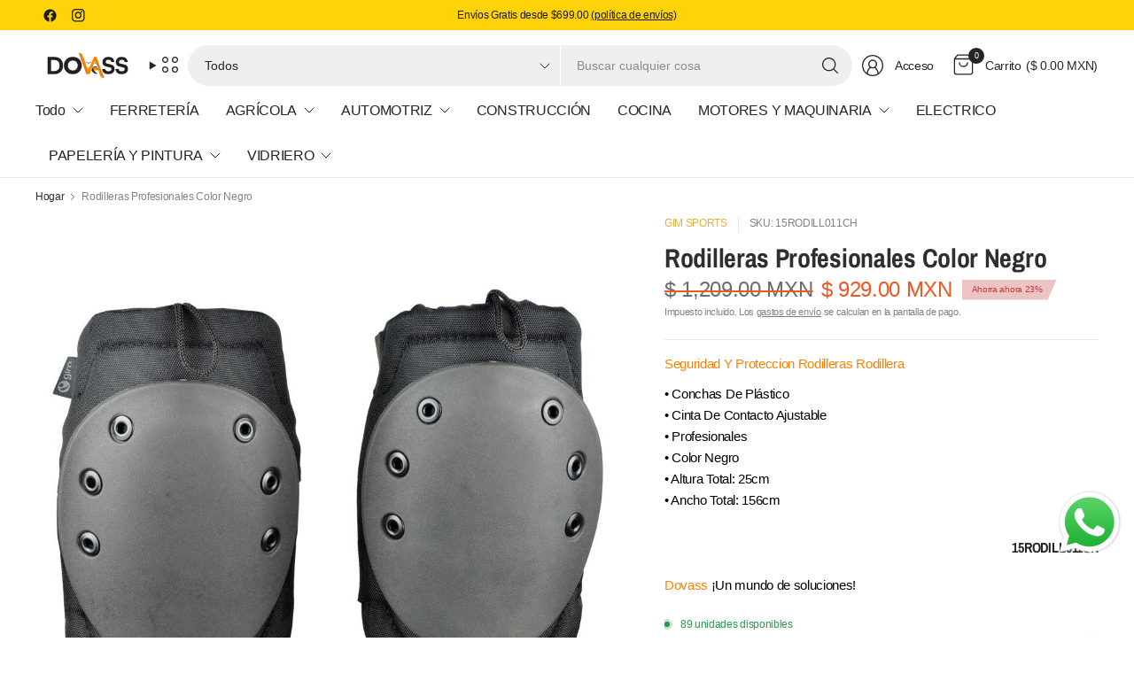

--- FILE ---
content_type: text/html; charset=utf-8
request_url: https://www.dovass.com/products/15rodill011ch-rodilleras-profesionales-color-negro-gim
body_size: 76747
content:
<!doctype html><html class="no-js" lang="es" dir="ltr">
<head>
	<!-- Added by AVADA SEO Suite -->
	

	<!-- /Added by AVADA SEO Suite -->
	<meta charset="utf-8">
	<meta http-equiv="X-UA-Compatible" content="IE=edge,chrome=1">
	<meta name="viewport" content="width=device-width, initial-scale=1, maximum-scale=5, viewport-fit=cover">
	<meta name="theme-color" content="#ffffff">
	<link rel="canonical" href="https://www.dovass.com/products/15rodill011ch-rodilleras-profesionales-color-negro-gim">
	<link rel="preconnect" href="https://cdn.shopify.com" crossorigin>
	<link href="//www.dovass.com/cdn/shop/t/38/assets/app.css?v=126808810001154788441736448760" as="style" rel="preload">
<link href="//www.dovass.com/cdn/shop/t/38/assets/product.css?v=38985226999478850361736448762" as="style" rel="preload">
<link rel="preload" as="image" href="//www.dovass.com/cdn/shop/products/15RODILL011CH_1331ec30-268f-47a9-8150-9c9ade109702.jpg?v=1744391496&width=375" imagesrcset="//www.dovass.com/cdn/shop/products/15RODILL011CH_1331ec30-268f-47a9-8150-9c9ade109702.jpg?v=1744391496&width=375 375w,//www.dovass.com/cdn/shop/products/15RODILL011CH_1331ec30-268f-47a9-8150-9c9ade109702.jpg?v=1744391496&width=690 690w,//www.dovass.com/cdn/shop/products/15RODILL011CH_1331ec30-268f-47a9-8150-9c9ade109702.jpg?v=1744391496&width=1380 1380w" imagesizes="auto">

<link href="//www.dovass.com/cdn/shop/t/38/assets/vendor.js?v=41477546860483910021736448763" as="script" rel="preload">
<link href="//www.dovass.com/cdn/shop/t/38/assets/app.js?v=42222119013632461731736448760" as="script" rel="preload">
<link href="//www.dovass.com/cdn/shop/t/38/assets/slideshow-vendor.js?v=73088757285059381971736448763" as="script" rel="preload">
<link href="//www.dovass.com/cdn/shop/t/38/assets/product.js?v=20601914627773463321736448762" as="script" rel="preload">


<script>
window.lazySizesConfig = window.lazySizesConfig || {};
window.lazySizesConfig.expand = 250;
window.lazySizesConfig.loadMode = 1;
window.lazySizesConfig.loadHidden = false;
</script>


	<link rel="icon" type="image/png" href="//www.dovass.com/cdn/shop/files/Dovass.jpg?crop=center&height=32&v=1680277863&width=32">

	<title>
	Rodilleras Profesionales Color Negro 15RODILL011CH &ndash; Dovass
	</title>

	
	<meta name="description" content="Seguridad Y Proteccion Rodilleras Rodillera• Conchas De Plástico• Cinta De Contacto Ajustable• Profesionales• Color Negro• Altura Total: 25cm• Ancho Total: 156cm15RODILL011CHDovass ¡Un mundo de soluciones!">
	
<link rel="preconnect" href="https://fonts.shopifycdn.com" crossorigin>

<meta property="og:site_name" content="Dovass">
<meta property="og:url" content="https://www.dovass.com/products/15rodill011ch-rodilleras-profesionales-color-negro-gim">
<meta property="og:title" content="Rodilleras Profesionales Color Negro 15RODILL011CH">
<meta property="og:type" content="product">
<meta property="og:description" content="Seguridad Y Proteccion Rodilleras Rodillera• Conchas De Plástico• Cinta De Contacto Ajustable• Profesionales• Color Negro• Altura Total: 25cm• Ancho Total: 156cm15RODILL011CHDovass ¡Un mundo de soluciones!"><meta property="og:image" content="http://www.dovass.com/cdn/shop/products/15RODILL011CH_1331ec30-268f-47a9-8150-9c9ade109702.jpg?v=1744391496">
  <meta property="og:image:secure_url" content="https://www.dovass.com/cdn/shop/products/15RODILL011CH_1331ec30-268f-47a9-8150-9c9ade109702.jpg?v=1744391496">
  <meta property="og:image:width" content="1000">
  <meta property="og:image:height" content="1000"><meta property="og:price:amount" content="929.00">
  <meta property="og:price:currency" content="MXN"><meta name="twitter:card" content="summary_large_image">
<meta name="twitter:title" content="Rodilleras Profesionales Color Negro 15RODILL011CH">
<meta name="twitter:description" content="Seguridad Y Proteccion Rodilleras Rodillera• Conchas De Plástico• Cinta De Contacto Ajustable• Profesionales• Color Negro• Altura Total: 25cm• Ancho Total: 156cm15RODILL011CHDovass ¡Un mundo de soluciones!">


	<link href="//www.dovass.com/cdn/shop/t/38/assets/app.css?v=126808810001154788441736448760" rel="stylesheet" type="text/css" media="all" />

	

	<style data-shopify>
	



@font-face {
  font-family: "Archivo Narrow";
  font-weight: 700;
  font-style: normal;
  font-display: swap;
  src: url("//www.dovass.com/cdn/fonts/archivo_narrow/archivonarrow_n7.c049bee49aa92b4cfee86dd4e79c9194b8519e2b.woff2") format("woff2"),
       url("//www.dovass.com/cdn/fonts/archivo_narrow/archivonarrow_n7.89eabe3e1f3044c02b965aa5ad3e57c9e898709d.woff") format("woff");
}


	h1,h2,h3,h4,h5,h6,
	.h1,.h2,.h3,.h4,.h5,.h6,
	.logolink.text-logo,
	.heading-font,
	.h1-large,
	.customer-addresses .my-address .address-index {
		font-style: normal;
		font-weight: 700;
		font-family: "Archivo Narrow", sans-serif;
	}
	body,
	.body-font,
	.thb-product-detail .product-title {
		font-style: normal;
		font-weight: 400;
		font-family: "system_ui", -apple-system, 'Segoe UI', Roboto, 'Helvetica Neue', 'Noto Sans', 'Liberation Sans', Arial, sans-serif, 'Apple Color Emoji', 'Segoe UI Emoji', 'Segoe UI Symbol', 'Noto Color Emoji';
	}
	:root {
		--mobile-swipe-width: 75vw;
		--grid-width: 1350px;
		--grid-width-row: 1430px;
		--font-body-scale: 1.0;
		--font-body-line-height-scale: 1.0;
		--font-body-letter-spacing: -0.02em;
		--font-body-medium-weight: 500;
    --font-body-bold-weight: 700;
		--font-announcement-scale: 1.0;
		--font-heading-scale: 1.0;
		--font-heading-line-height-scale: 1.0;
		--font-heading-letter-spacing: -0.01em;
		--font-navigation-scale: 1.0;
		--font-product-title-scale: 1.0;
		--font-product-title-line-height-scale: 1.0;
		--button-letter-spacing: -0.03em;

		--button-border-radius: 40px;
		--textarea-border-radius: 23px;
		--general-border-radius: 6px;

		--bg-body: #ffffff;
		--bg-body-rgb: 255,255,255;
		--bg-body-darken: #f7f7f7;
		--payment-terms-background-color: #ffffff;
		--color-body: #2e2e2e;
		--color-body-rgb: 46,46,46;
		--color-border: rgba(var(--color-body-rgb),0.1);
		--color-heading: #252525;
		--color-heading-rgb: 37,37,37;
		--color-accent: #e1b135;
		--color-accent-rgb: 225,177,53;
		--color-overlay: #433e2d;
		--color-overlay-rgb: 67,62,45;
		--solid-button-background: #e1b135;
		--solid-button-background-hover: #d3a11f;

		--section-spacing-mobile: 30px;
		--section-spacing-desktop: 60px;

		--color-announcement-bar-text: #1d1d1d;
		--color-announcement-bar-bg: #ffd20a;

		--color-header-bg: #ffffff;
		--color-header-bg-rgb: 255,255,255;
		--color-header-text: #252525;
		--color-header-text-rgb: 37,37,37;
		--color-header-border: rgba(var(--color-header-text-rgb), 0.1);

		--color-price: #ed5821;
		--color-price-discounted: #6D6D6D;

		--shopify-accelerated-checkout-button-block-size: 46px;
		--shopify-accelerated-checkout-inline-alignment: center;
		--shopify-accelerated-checkout-skeleton-animation-duration: 0.25s;
		--shopify-accelerated-checkout-button-border-radius: 40px;--color-star: #CE7979;--color-inventory-instock: #279A4B;--color-inventory-lowstock: #FB9E5B;--color-badge-sold-out: #ececec;
			--color-badge-sold-out-text: #939393;--color-badge-sale: #edc4c4;
			--color-badge-sale-text: #C33C3C;--color-badge-preorder: #f0f2ff;
			--color-badge-preorder-text: #3D5CFF;--color-footer-text: #e7e7e7;
		--color-footer-text-rgb: 231,231,231;
		--color-footer-bg: #1e1e1e;
	}



</style>


	<script>
		window.theme = window.theme || {};
		theme = {
			settings: {
				money_with_currency_format:"$ {{amount}}",
				cart_drawer:true,
				product_id: 8443862876434,
			},
			routes: {
				root_url: '/',
				cart_url: '/cart',
				cart_add_url: '/cart/add',
				search_url: '/search',
				cart_change_url: '/cart/change',
				cart_update_url: '/cart/update',
				predictive_search_url: '/search/suggest',
			},
			variantStrings: {
        addToCart: `Agregar al carrito`,
        soldOut: `Agotado`,
        unavailable: `No disponible`,
        preOrder: `Reservar`,
      },
			strings: {
				requiresTerms: `Debes estar de acuerdo con los términos y condiciones de venta para pagar`,
				showMore: `Mostrar más`,
				showLess: `Mostrar menos`,
				showFilters: `Mostrar filtros`,
				hideFilters: `Ocultar filtros`,
				shippingEstimatorNoResults: `Lo sentimos, no realizamos envíos a su dirección`,
				shippingEstimatorOneResult: `Hay una tarifa de envío para su dirección:`,
				shippingEstimatorMultipleResults: `Hay varias tarifas de envío para su dirección:`,
				shippingEstimatorError: `Se ha producido uno o más errores al recuperar las tarifas de envío:`
			}
		};
	</script>
	<script>window.performance && window.performance.mark && window.performance.mark('shopify.content_for_header.start');</script><meta name="google-site-verification" content="ryHMjgpkuIgpEfAmwJT-arrImGuEzduLQBfCVLKaQvU">
<meta name="facebook-domain-verification" content="halk53leo2liladcdg10pnol0fyvl8">
<meta id="shopify-digital-wallet" name="shopify-digital-wallet" content="/73721512210/digital_wallets/dialog">
<meta name="shopify-checkout-api-token" content="b3944415426325b4befcb9624ce336df">
<meta id="in-context-paypal-metadata" data-shop-id="73721512210" data-venmo-supported="false" data-environment="production" data-locale="es_ES" data-paypal-v4="true" data-currency="MXN">
<link rel="alternate" type="application/json+oembed" href="https://www.dovass.com/products/15rodill011ch-rodilleras-profesionales-color-negro-gim.oembed">
<script async="async" src="/checkouts/internal/preloads.js?locale=es-MX"></script>
<script id="shopify-features" type="application/json">{"accessToken":"b3944415426325b4befcb9624ce336df","betas":["rich-media-storefront-analytics"],"domain":"www.dovass.com","predictiveSearch":true,"shopId":73721512210,"locale":"es"}</script>
<script>var Shopify = Shopify || {};
Shopify.shop = "dovass-1344.myshopify.com";
Shopify.locale = "es";
Shopify.currency = {"active":"MXN","rate":"1.0"};
Shopify.country = "MX";
Shopify.theme = {"name":"Tienda Dovass 2025","id":175743271186,"schema_name":"Pinnacle","schema_version":"3.0.0","theme_store_id":2852,"role":"main"};
Shopify.theme.handle = "null";
Shopify.theme.style = {"id":null,"handle":null};
Shopify.cdnHost = "www.dovass.com/cdn";
Shopify.routes = Shopify.routes || {};
Shopify.routes.root = "/";</script>
<script type="module">!function(o){(o.Shopify=o.Shopify||{}).modules=!0}(window);</script>
<script>!function(o){function n(){var o=[];function n(){o.push(Array.prototype.slice.apply(arguments))}return n.q=o,n}var t=o.Shopify=o.Shopify||{};t.loadFeatures=n(),t.autoloadFeatures=n()}(window);</script>
<script id="shop-js-analytics" type="application/json">{"pageType":"product"}</script>
<script defer="defer" async type="module" src="//www.dovass.com/cdn/shopifycloud/shop-js/modules/v2/client.init-shop-cart-sync_2Gr3Q33f.es.esm.js"></script>
<script defer="defer" async type="module" src="//www.dovass.com/cdn/shopifycloud/shop-js/modules/v2/chunk.common_noJfOIa7.esm.js"></script>
<script defer="defer" async type="module" src="//www.dovass.com/cdn/shopifycloud/shop-js/modules/v2/chunk.modal_Deo2FJQo.esm.js"></script>
<script type="module">
  await import("//www.dovass.com/cdn/shopifycloud/shop-js/modules/v2/client.init-shop-cart-sync_2Gr3Q33f.es.esm.js");
await import("//www.dovass.com/cdn/shopifycloud/shop-js/modules/v2/chunk.common_noJfOIa7.esm.js");
await import("//www.dovass.com/cdn/shopifycloud/shop-js/modules/v2/chunk.modal_Deo2FJQo.esm.js");

  window.Shopify.SignInWithShop?.initShopCartSync?.({"fedCMEnabled":true,"windoidEnabled":true});

</script>
<script id="__st">var __st={"a":73721512210,"offset":-21600,"reqid":"3031f10f-ebd9-42f0-b7ba-ceda8d3a36cf-1769033741","pageurl":"www.dovass.com\/products\/15rodill011ch-rodilleras-profesionales-color-negro-gim","u":"d83620aa2d10","p":"product","rtyp":"product","rid":8443862876434};</script>
<script>window.ShopifyPaypalV4VisibilityTracking = true;</script>
<script id="captcha-bootstrap">!function(){'use strict';const t='contact',e='account',n='new_comment',o=[[t,t],['blogs',n],['comments',n],[t,'customer']],c=[[e,'customer_login'],[e,'guest_login'],[e,'recover_customer_password'],[e,'create_customer']],r=t=>t.map((([t,e])=>`form[action*='/${t}']:not([data-nocaptcha='true']) input[name='form_type'][value='${e}']`)).join(','),a=t=>()=>t?[...document.querySelectorAll(t)].map((t=>t.form)):[];function s(){const t=[...o],e=r(t);return a(e)}const i='password',u='form_key',d=['recaptcha-v3-token','g-recaptcha-response','h-captcha-response',i],f=()=>{try{return window.sessionStorage}catch{return}},m='__shopify_v',_=t=>t.elements[u];function p(t,e,n=!1){try{const o=window.sessionStorage,c=JSON.parse(o.getItem(e)),{data:r}=function(t){const{data:e,action:n}=t;return t[m]||n?{data:e,action:n}:{data:t,action:n}}(c);for(const[e,n]of Object.entries(r))t.elements[e]&&(t.elements[e].value=n);n&&o.removeItem(e)}catch(o){console.error('form repopulation failed',{error:o})}}const l='form_type',E='cptcha';function T(t){t.dataset[E]=!0}const w=window,h=w.document,L='Shopify',v='ce_forms',y='captcha';let A=!1;((t,e)=>{const n=(g='f06e6c50-85a8-45c8-87d0-21a2b65856fe',I='https://cdn.shopify.com/shopifycloud/storefront-forms-hcaptcha/ce_storefront_forms_captcha_hcaptcha.v1.5.2.iife.js',D={infoText:'Protegido por hCaptcha',privacyText:'Privacidad',termsText:'Términos'},(t,e,n)=>{const o=w[L][v],c=o.bindForm;if(c)return c(t,g,e,D).then(n);var r;o.q.push([[t,g,e,D],n]),r=I,A||(h.body.append(Object.assign(h.createElement('script'),{id:'captcha-provider',async:!0,src:r})),A=!0)});var g,I,D;w[L]=w[L]||{},w[L][v]=w[L][v]||{},w[L][v].q=[],w[L][y]=w[L][y]||{},w[L][y].protect=function(t,e){n(t,void 0,e),T(t)},Object.freeze(w[L][y]),function(t,e,n,w,h,L){const[v,y,A,g]=function(t,e,n){const i=e?o:[],u=t?c:[],d=[...i,...u],f=r(d),m=r(i),_=r(d.filter((([t,e])=>n.includes(e))));return[a(f),a(m),a(_),s()]}(w,h,L),I=t=>{const e=t.target;return e instanceof HTMLFormElement?e:e&&e.form},D=t=>v().includes(t);t.addEventListener('submit',(t=>{const e=I(t);if(!e)return;const n=D(e)&&!e.dataset.hcaptchaBound&&!e.dataset.recaptchaBound,o=_(e),c=g().includes(e)&&(!o||!o.value);(n||c)&&t.preventDefault(),c&&!n&&(function(t){try{if(!f())return;!function(t){const e=f();if(!e)return;const n=_(t);if(!n)return;const o=n.value;o&&e.removeItem(o)}(t);const e=Array.from(Array(32),(()=>Math.random().toString(36)[2])).join('');!function(t,e){_(t)||t.append(Object.assign(document.createElement('input'),{type:'hidden',name:u})),t.elements[u].value=e}(t,e),function(t,e){const n=f();if(!n)return;const o=[...t.querySelectorAll(`input[type='${i}']`)].map((({name:t})=>t)),c=[...d,...o],r={};for(const[a,s]of new FormData(t).entries())c.includes(a)||(r[a]=s);n.setItem(e,JSON.stringify({[m]:1,action:t.action,data:r}))}(t,e)}catch(e){console.error('failed to persist form',e)}}(e),e.submit())}));const S=(t,e)=>{t&&!t.dataset[E]&&(n(t,e.some((e=>e===t))),T(t))};for(const o of['focusin','change'])t.addEventListener(o,(t=>{const e=I(t);D(e)&&S(e,y())}));const B=e.get('form_key'),M=e.get(l),P=B&&M;t.addEventListener('DOMContentLoaded',(()=>{const t=y();if(P)for(const e of t)e.elements[l].value===M&&p(e,B);[...new Set([...A(),...v().filter((t=>'true'===t.dataset.shopifyCaptcha))])].forEach((e=>S(e,t)))}))}(h,new URLSearchParams(w.location.search),n,t,e,['guest_login'])})(!0,!0)}();</script>
<script integrity="sha256-4kQ18oKyAcykRKYeNunJcIwy7WH5gtpwJnB7kiuLZ1E=" data-source-attribution="shopify.loadfeatures" defer="defer" src="//www.dovass.com/cdn/shopifycloud/storefront/assets/storefront/load_feature-a0a9edcb.js" crossorigin="anonymous"></script>
<script data-source-attribution="shopify.dynamic_checkout.dynamic.init">var Shopify=Shopify||{};Shopify.PaymentButton=Shopify.PaymentButton||{isStorefrontPortableWallets:!0,init:function(){window.Shopify.PaymentButton.init=function(){};var t=document.createElement("script");t.src="https://www.dovass.com/cdn/shopifycloud/portable-wallets/latest/portable-wallets.es.js",t.type="module",document.head.appendChild(t)}};
</script>
<script data-source-attribution="shopify.dynamic_checkout.buyer_consent">
  function portableWalletsHideBuyerConsent(e){var t=document.getElementById("shopify-buyer-consent"),n=document.getElementById("shopify-subscription-policy-button");t&&n&&(t.classList.add("hidden"),t.setAttribute("aria-hidden","true"),n.removeEventListener("click",e))}function portableWalletsShowBuyerConsent(e){var t=document.getElementById("shopify-buyer-consent"),n=document.getElementById("shopify-subscription-policy-button");t&&n&&(t.classList.remove("hidden"),t.removeAttribute("aria-hidden"),n.addEventListener("click",e))}window.Shopify?.PaymentButton&&(window.Shopify.PaymentButton.hideBuyerConsent=portableWalletsHideBuyerConsent,window.Shopify.PaymentButton.showBuyerConsent=portableWalletsShowBuyerConsent);
</script>
<script data-source-attribution="shopify.dynamic_checkout.cart.bootstrap">document.addEventListener("DOMContentLoaded",(function(){function t(){return document.querySelector("shopify-accelerated-checkout-cart, shopify-accelerated-checkout")}if(t())Shopify.PaymentButton.init();else{new MutationObserver((function(e,n){t()&&(Shopify.PaymentButton.init(),n.disconnect())})).observe(document.body,{childList:!0,subtree:!0})}}));
</script>
<link id="shopify-accelerated-checkout-styles" rel="stylesheet" media="screen" href="https://www.dovass.com/cdn/shopifycloud/portable-wallets/latest/accelerated-checkout-backwards-compat.css" crossorigin="anonymous">
<style id="shopify-accelerated-checkout-cart">
        #shopify-buyer-consent {
  margin-top: 1em;
  display: inline-block;
  width: 100%;
}

#shopify-buyer-consent.hidden {
  display: none;
}

#shopify-subscription-policy-button {
  background: none;
  border: none;
  padding: 0;
  text-decoration: underline;
  font-size: inherit;
  cursor: pointer;
}

#shopify-subscription-policy-button::before {
  box-shadow: none;
}

      </style>

<script>window.performance && window.performance.mark && window.performance.mark('shopify.content_for_header.end');</script> <!-- Header hook for plugins -->

	<script>document.documentElement.className = document.documentElement.className.replace('no-js', 'js');</script>
	
<!-- BEGIN app block: shopify://apps/tagfly-tag-manager/blocks/app-embed-block/cc137db9-6e43-4e97-92fc-26c3df1983b0 --><!-- BEGIN app snippet: data -->

<script>
    window.tfAppData = {"app_version":"v2.0","user":{"shop":"dovass-1344.myshopify.com"},"general_setting":{"enabled":true,"enabled_debugger":false},"gtm_config":{"enabled":true,"gtm_id":"GTM-TPS3WZ5L","events":["cart-view","purchase","collection-list-view","product-add-to-cart","product-cart-ajax","product-remove-from-cart","product-list-view-click","product-detail-view","search-results-list-view","user-data","cart-reconciliation"],"is_enable_consent_mode":true,"consent_mode_done_steps":["setup_consent_banner","setup_gtm_consent_container","test_consent_set_up"]},"ga_config":{"ga_id":"G-Y1C3H9Q4DQ","enabled":true,"events":[{"name":"page_view","type":"client-side"},{"name":"view_item_list","type":"client-side"},{"name":"select_item","type":"client-side"},{"name":"view_item","type":"client-side"},{"name":"add_to_cart","type":"client-side"},{"name":"view_cart","type":"client-side"},{"name":"begin_checkout","type":"server-side"},{"name":"add_shipping_info","type":"server-side"},{"name":"add_payment_info","type":"server-side"},{"name":"purchase","type":"server-side"},{"name":"remove_from_cart","type":"client-side"},{"name":"view_search_results","type":"client-side"},{"name":"account_sign_up","type":"client-side"},{"name":"login","type":"client-side"},{"name":"email_sign_up","type":"client-side"},{"name":"search","type":"client-side"}],"product_identifier":"product_id","is_draft":null},"fb_config":[{"id":"67295088d2bfad3e5afae1c2","enabled":true,"role":"custom","events":[{"name":"PageView","types":["client-side"]},{"name":"ViewContent","types":["client-side"]},{"name":"InitiateCheckout","types":[]},{"name":"AddToCart","types":["client-side"]},{"name":"Search","types":["client-side"]},{"name":"Purchase","types":[]},{"name":"AddPaymentInfo","types":[]}],"content_type":"product_group","product_identifier":"product_id","is_draft":false}],"fb_datasets":[{"fb_config_id":"67295088d2bfad3e5afae1c2","enabled":true,"dataset_id":"5853907374622383"}],"tiktok_config":null,"tiktok_pixels":null,"pinterest_config":null,"pinterest_tags":null,"snapchat_config":null,"snapchat_pixels":null,"twitter_config":null,"twitter_pixels":null}
    window.tfCart = {"note":null,"attributes":{},"original_total_price":0,"total_price":0,"total_discount":0,"total_weight":0.0,"item_count":0,"items":[],"requires_shipping":false,"currency":"MXN","items_subtotal_price":0,"cart_level_discount_applications":[],"checkout_charge_amount":0}
    window.tfProduct = {"id":8443862876434,"title":"Rodilleras Profesionales Color Negro","handle":"15rodill011ch-rodilleras-profesionales-color-negro-gim","description":"\u003cp\u003e\u003cspan style=\"color:#ff8000;\"\u003eSeguridad Y Proteccion Rodilleras Rodillera\u003c\/span\u003e\u003c\/p\u003e\u003cp\u003e\u003cspan style=\"color: #000000;\"\u003e• Conchas De Plástico\u003cbr\u003e• Cinta De Contacto Ajustable\u003cbr\u003e• Profesionales\u003cbr\u003e• Color Negro\u003cbr\u003e• Altura Total: 25cm\u003cbr\u003e• Ancho Total: 156cm\u003c\/span\u003e\u003c\/p\u003e\u003ch6 style=\"text-align: right;\"\u003e\u003cspan style=\"color:##FF8000;\"\u003e15RODILL011CH\u003c\/span\u003e\u003c\/h6\u003e\u003cspan style=\"color: #ff8000;\"\u003e\u003cstrong\u003eDovass\u003c\/strong\u003e\u003c\/span\u003e\u003cspan style=\"color:#000000;\"\u003e\u003cstrong\u003e ¡Un mundo de soluciones!\u003c\/strong\u003e\u003c\/span\u003e","published_at":"2025-04-11T17:07:47-06:00","created_at":"2023-07-17T16:02:42-06:00","vendor":"GIM SPORTS","type":"RODILLERAS PROFESIONALES MT07-40","tags":["DEPORTES","DEPORTES VARIOS","RODILLERAS"],"price":92900,"price_min":92900,"price_max":92900,"available":true,"price_varies":false,"compare_at_price":120900,"compare_at_price_min":120900,"compare_at_price_max":120900,"compare_at_price_varies":false,"variants":[{"id":46695464698130,"title":"Default Title","option1":"Default Title","option2":null,"option3":null,"sku":"15RODILL011CH","requires_shipping":true,"taxable":true,"featured_image":null,"available":true,"name":"Rodilleras Profesionales Color Negro","public_title":null,"options":["Default Title"],"price":92900,"weight":0,"compare_at_price":120900,"inventory_management":"shopify","barcode":null,"requires_selling_plan":false,"selling_plan_allocations":[]}],"images":["\/\/www.dovass.com\/cdn\/shop\/products\/15RODILL011CH_1331ec30-268f-47a9-8150-9c9ade109702.jpg?v=1744391496"],"featured_image":"\/\/www.dovass.com\/cdn\/shop\/products\/15RODILL011CH_1331ec30-268f-47a9-8150-9c9ade109702.jpg?v=1744391496","options":["Title"],"media":[{"alt":"15RODILL011CH0","id":34721039483154,"position":1,"preview_image":{"aspect_ratio":1.0,"height":1000,"width":1000,"src":"\/\/www.dovass.com\/cdn\/shop\/products\/15RODILL011CH_1331ec30-268f-47a9-8150-9c9ade109702.jpg?v=1744391496"},"aspect_ratio":1.0,"height":1000,"media_type":"image","src":"\/\/www.dovass.com\/cdn\/shop\/products\/15RODILL011CH_1331ec30-268f-47a9-8150-9c9ade109702.jpg?v=1744391496","width":1000}],"requires_selling_plan":false,"selling_plan_groups":[],"content":"\u003cp\u003e\u003cspan style=\"color:#ff8000;\"\u003eSeguridad Y Proteccion Rodilleras Rodillera\u003c\/span\u003e\u003c\/p\u003e\u003cp\u003e\u003cspan style=\"color: #000000;\"\u003e• Conchas De Plástico\u003cbr\u003e• Cinta De Contacto Ajustable\u003cbr\u003e• Profesionales\u003cbr\u003e• Color Negro\u003cbr\u003e• Altura Total: 25cm\u003cbr\u003e• Ancho Total: 156cm\u003c\/span\u003e\u003c\/p\u003e\u003ch6 style=\"text-align: right;\"\u003e\u003cspan style=\"color:##FF8000;\"\u003e15RODILL011CH\u003c\/span\u003e\u003c\/h6\u003e\u003cspan style=\"color: #ff8000;\"\u003e\u003cstrong\u003eDovass\u003c\/strong\u003e\u003c\/span\u003e\u003cspan style=\"color:#000000;\"\u003e\u003cstrong\u003e ¡Un mundo de soluciones!\u003c\/strong\u003e\u003c\/span\u003e"}
    window.tfCollection = null
    window.tfCollections = [{"id":497477189906,"handle":"agricola","title":"AGRÍCOLA","updated_at":"2026-01-12T17:56:15-06:00","body_html":"","published_at":"2025-04-11T10:48:51-06:00","sort_order":"best-selling","template_suffix":"","disjunctive":false,"rules":[{"column":"tag","relation":"equals","condition":"AGRÍCOLA"}],"published_scope":"global"},{"id":497484071186,"handle":"agujas-y-argollas","title":"AGUJAS Y ARGOLLAS","updated_at":"2025-04-11T17:36:15-06:00","body_html":"","published_at":"2025-04-11T14:19:15-06:00","sort_order":"best-selling","template_suffix":"","disjunctive":true,"rules":[{"column":"tag","relation":"equals","condition":"AGUJAS"},{"column":"tag","relation":"equals","condition":"ARGOLLAS"},{"column":"tag","relation":"equals","condition":"ARGOLLAS PARA LLAVERO"}],"published_scope":"global"},{"id":502024896786,"handle":"automatizacion","updated_at":"2026-01-12T17:38:23-06:00","published_at":"2025-11-09T20:58:14-06:00","sort_order":"best-selling","template_suffix":"","published_scope":"global","title":"AUTOMATIZACIÓN","body_html":""},{"id":497477910802,"handle":"automotriz","title":"AUTOMOTRIZ","updated_at":"2025-11-10T13:40:44-06:00","body_html":"","published_at":"2025-04-11T10:56:41-06:00","sort_order":"created-desc","template_suffix":"","disjunctive":true,"rules":[{"column":"tag","relation":"equals","condition":"AUTOMOTRIZ"},{"column":"tag","relation":"equals","condition":"AUTOS"},{"column":"tag","relation":"equals","condition":"MOTOCICLETAS"}],"published_scope":"global"},{"id":497477320978,"handle":"autos","title":"AUTOS","updated_at":"2025-04-11T17:34:19-06:00","body_html":"","published_at":"2025-04-11T10:51:05-06:00","sort_order":"best-selling","template_suffix":"","disjunctive":false,"rules":[{"column":"tag","relation":"equals","condition":"AUTOS"}],"published_scope":"global"},{"id":502024306962,"handle":"baleros-y-rodamientos","updated_at":"2025-11-09T18:24:09-06:00","published_at":"2025-11-09T18:24:09-06:00","sort_order":"best-selling","template_suffix":"","published_scope":"global","title":"BALEROS Y RODAMIENTOS","body_html":""},{"id":497480597778,"handle":"bloques-de-vidrio","title":"BLOQUES DE VIDRIO","updated_at":"2025-11-05T12:22:10-06:00","body_html":"","published_at":"2025-04-11T12:40:14-06:00","sort_order":"best-selling","template_suffix":"","disjunctive":true,"rules":[{"column":"tag","relation":"equals","condition":"BLOQUES DE VIDRIO"}],"published_scope":"global"},{"id":497480630546,"handle":"brochas","title":"BROCHAS, ESPATULAS Y RASPADORES","updated_at":"2026-01-12T17:48:12-06:00","body_html":"","published_at":"2025-04-11T12:40:31-06:00","sort_order":"best-selling","template_suffix":"","disjunctive":true,"rules":[{"column":"tag","relation":"equals","condition":"BROCHAS"},{"column":"tag","relation":"equals","condition":"ESPATULAS"},{"column":"tag","relation":"equals","condition":"RASPADORES"}],"published_scope":"global"},{"id":497484169490,"handle":"calibradores","title":"CALIBRADORES","updated_at":"2025-06-19T12:38:22-06:00","body_html":"","published_at":"2025-04-11T14:20:45-06:00","sort_order":"best-selling","template_suffix":"","disjunctive":true,"rules":[{"column":"tag","relation":"equals","condition":"CALIBRADORES"}],"published_scope":"global"},{"id":502025421074,"handle":"campo-y-jardin","updated_at":"2026-01-12T17:56:15-06:00","published_at":"2025-11-09T22:01:24-06:00","sort_order":"best-selling","template_suffix":"","published_scope":"global","title":"CAMPO Y JARDÍN","body_html":""},{"id":497484202258,"handle":"candados","title":"CANDADOS","updated_at":"2025-04-11T17:29:45-06:00","body_html":"","published_at":"2025-04-11T14:21:09-06:00","sort_order":"best-selling","template_suffix":"","disjunctive":true,"rules":[{"column":"tag","relation":"equals","condition":"CANDADOS"}],"published_scope":"global"},{"id":502024929554,"handle":"carpinteria","updated_at":"2026-01-12T18:05:23-06:00","published_at":"2025-11-09T21:02:19-06:00","sort_order":"best-selling","template_suffix":"","published_scope":"global","title":"CARPINTERÍA","body_html":""},{"id":497484235026,"handle":"chinches","title":"CHINCHES","updated_at":"2025-04-11T17:09:04-06:00","body_html":"","published_at":"2025-04-11T14:21:38-06:00","sort_order":"best-selling","template_suffix":"","disjunctive":true,"rules":[{"column":"tag","relation":"equals","condition":"CHINCHES"}],"published_scope":"global"},{"id":497477353746,"handle":"cocina","title":"COCINA","updated_at":"2026-01-12T17:47:31-06:00","body_html":"","published_at":"2025-04-11T10:51:18-06:00","sort_order":"best-selling","template_suffix":"","disjunctive":true,"rules":[{"column":"tag","relation":"equals","condition":"COCINA"}],"published_scope":"global"},{"id":502024470802,"handle":"componentes-y-repuestos","updated_at":"2026-01-12T17:47:06-06:00","published_at":"2025-11-09T18:59:22-06:00","sort_order":"best-selling","template_suffix":"","published_scope":"global","title":"COMPONENTES Y REPUESTOS","body_html":""},{"id":497480761618,"handle":"cabezales-de-compresora","title":"COMPRESORAS Y ACCESORIOS","updated_at":"2026-01-12T18:04:08-06:00","body_html":"","published_at":"2025-04-11T12:41:08-06:00","sort_order":"best-selling","template_suffix":"","disjunctive":true,"rules":[{"column":"tag","relation":"equals","condition":"CABEZALES DE COMPRESORA"},{"column":"tag","relation":"equals","condition":"CABEZAL DE COMPRESOR LIBRE DE ACEITE"},{"column":"tag","relation":"equals","condition":"CIGUEÑALES PARA CABEZAL"},{"column":"tag","relation":"equals","condition":"COMPRESORAS DE AIRE"},{"column":"tag","relation":"equals","condition":"INTERRUPTORES DE PRESION"},{"column":"tag","relation":"equals","condition":"POLEAS PARA COMPRESORA"},{"column":"tag","relation":"equals","condition":"VALVULAS"},{"column":"tag","relation":"equals","condition":"VALVULAS PARA TAPA COMPRESORA"},{"column":"tag","relation":"equals","condition":"PINCELES DE AIRE"},{"column":"tag","relation":"equals","condition":"PISTOLA SOPLETEADORA"}],"published_scope":"global"},{"id":497477419282,"handle":"construccion","title":"CONSTRUCCIÓN","updated_at":"2026-01-12T18:05:04-06:00","body_html":"","published_at":"2025-04-11T10:52:05-06:00","sort_order":"best-selling","template_suffix":"","disjunctive":false,"rules":[{"column":"tag","relation":"equals","condition":"CONSTRUCCIÓN"}],"published_scope":"global"},{"id":502025290002,"handle":"equipos-de-prteccion-agricola","updated_at":"2025-11-09T21:33:50-06:00","published_at":"2025-11-09T21:33:50-06:00","sort_order":"best-selling","template_suffix":"","published_scope":"global","title":"EQUIPOS DE PRTECCIÓN AGRÍCOLA","body_html":""},{"id":497481023762,"handle":"escaleras","title":"ESCALERAS","updated_at":"2025-04-11T17:24:34-06:00","body_html":"","published_at":"2025-04-11T12:47:38-06:00","sort_order":"best-selling","template_suffix":"","disjunctive":true,"rules":[{"column":"tag","relation":"equals","condition":"ESCALERAS"}],"published_scope":"global"},{"id":502058909970,"handle":"ferreteria-1","updated_at":"2026-01-12T18:05:23-06:00","published_at":"2025-11-12T15:45:14-06:00","sort_order":"best-selling","template_suffix":"","published_scope":"global","title":"FERRETERIA","body_html":""},{"id":497477517586,"handle":"ferreteria","title":"FERRETERÍA","updated_at":"2026-01-12T18:00:39-06:00","body_html":"","published_at":"2025-04-11T10:53:48-06:00","sort_order":"best-selling","template_suffix":"","disjunctive":false,"rules":[{"column":"tag","relation":"equals","condition":"FERRETERÍA"}],"published_scope":"global"},{"id":497476469010,"handle":"gim-baleros","title":"GIM BALEROS","updated_at":"2025-11-06T09:50:52-06:00","body_html":"","published_at":"2025-04-11T10:20:23-06:00","sort_order":"best-selling","template_suffix":"","disjunctive":false,"rules":[{"column":"vendor","relation":"equals","condition":"GIM BALEROS"}],"published_scope":"global","image":{"created_at":"2025-04-11T10:20:23-06:00","alt":null,"width":2289,"height":1263,"src":"\/\/www.dovass.com\/cdn\/shop\/collections\/Logo_Gim_plata_fondo_bco_bec3284e-574f-4690-a003-db3f3d216bc4.png?v=1744388423"}},{"id":497476403474,"handle":"gim-terra","title":"GIM TERRA","updated_at":"2025-11-11T15:53:20-06:00","body_html":"","published_at":"2025-04-11T10:19:06-06:00","sort_order":"best-selling","template_suffix":"","disjunctive":false,"rules":[{"column":"vendor","relation":"equals","condition":"GIM TERRA"}],"published_scope":"global","image":{"created_at":"2025-04-11T10:19:05-06:00","alt":null,"width":3394,"height":923,"src":"\/\/www.dovass.com\/cdn\/shop\/collections\/GIMTERRA-06_bab446e2-838b-4801-87fb-b0ac9b02d106.png?v=1744388346"}},{"id":497476436242,"handle":"gimex","title":"GIMEX","updated_at":"2026-01-12T17:56:15-06:00","body_html":"","published_at":"2025-04-11T10:19:35-06:00","sort_order":"best-selling","template_suffix":"","disjunctive":false,"rules":[{"column":"vendor","relation":"equals","condition":"GIMEX"}],"published_scope":"global","image":{"created_at":"2025-04-11T10:19:48-06:00","alt":null,"width":2480,"height":1346,"src":"\/\/www.dovass.com\/cdn\/shop\/collections\/GIMEX-01_b3576cb3-cd55-4945-910c-a36d3d27ae2a.png?v=1744388388"}},{"id":502025191698,"handle":"herramientas-agricolas","updated_at":"2025-11-11T15:53:20-06:00","published_at":"2025-11-09T21:28:17-06:00","sort_order":"best-selling","template_suffix":"","published_scope":"global","title":"HERRAMIENTAS AGRÍCOLAS","body_html":""},{"id":497481515282,"handle":"herramientas-generales-para-pintura-y-azulejo","title":"HERRAMIENTAS GENERALES PARA PINTURA Y AZULEJO","updated_at":"2025-11-10T13:48:23-06:00","body_html":"","published_at":"2025-04-11T12:58:45-06:00","sort_order":"best-selling","template_suffix":"","disjunctive":true,"rules":[{"column":"tag","relation":"equals","condition":"CREMAS LIMPIADORAS"},{"column":"tag","relation":"equals","condition":"LLANAS"},{"column":"tag","relation":"equals","condition":"MANOMETROS"},{"column":"tag","relation":"equals","condition":"MANGUERAS INDUSTRIALES"},{"column":"tag","relation":"equals","condition":"PINCELES DE AIRE"},{"column":"tag","relation":"equals","condition":"PLOMADA"},{"column":"tag","relation":"equals","condition":"PINZA PARA UNIR CANALES Y MONTANTES"},{"column":"tag","relation":"equals","condition":"SEPARADOR DE AZULEJOS"},{"column":"tag","relation":"equals","condition":"TAPAS"},{"column":"tag","relation":"equals","condition":"PIOLAS"},{"column":"tag","relation":"equals","condition":"TORNILLOS PARA DRENAR"}],"published_scope":"global"},{"id":502059008274,"handle":"herramientas-para-vidrio","updated_at":"2026-01-12T18:05:23-06:00","published_at":"2025-11-12T15:47:32-06:00","sort_order":"best-selling","template_suffix":"","published_scope":"global","title":"HERRAMIENTAS PARA VIDRIO","body_html":""},{"id":502024536338,"handle":"herramientas-y-equipos","updated_at":"2026-01-12T18:05:04-06:00","published_at":"2025-11-09T19:20:55-06:00","sort_order":"best-selling","template_suffix":"","published_scope":"global","title":"HERRAMIENTAS Y EQUIPOS","body_html":""},{"id":497446453522,"handle":"karlen","title":"KARLEN","updated_at":"2026-01-12T18:05:04-06:00","body_html":"\u003cp data-start=\"154\" data-end=\"202\" class=\"\"\u003e\u003cstrong data-start=\"154\" data-end=\"202\"\u003eKarlen – Potencia y resistencia que se notan\u003c\/strong\u003e\u003c\/p\u003e\n\u003cp data-start=\"204\" data-end=\"700\" class=\"\"\u003eKarlen es sinónimo de herramientas y equipos diseñados para el trabajo rudo. Con un enfoque en rendimiento, durabilidad y accesibilidad, ofrece soluciones confiables para profesionales y aficionados en los sectores de construcción, industria, agricultura y mantenimiento. Cada producto Karlen está pensado para soportar las condiciones más exigentes sin comprometer la funcionalidad ni la seguridad. Si buscas herramientas que respondan con fuerza y precisión, Karlen es la elección que no falla.\u003c\/p\u003e","published_at":"2025-04-10T14:13:27-06:00","sort_order":"best-selling","template_suffix":"","disjunctive":true,"rules":[{"column":"vendor","relation":"equals","condition":"Karlen"},{"column":"vendor","relation":"equals","condition":"KARLEN"}],"published_scope":"global","image":{"created_at":"2025-04-10T14:13:26-06:00","alt":null,"width":1019,"height":417,"src":"\/\/www.dovass.com\/cdn\/shop\/collections\/Karlen_logoSINSLOGAN-3tintas.png?v=1744316006"}},{"id":497484398866,"handle":"lentes-y-lupas","title":"LENTES Y LUPAS","updated_at":"2025-04-11T17:19:15-06:00","body_html":"","published_at":"2025-04-11T14:24:44-06:00","sort_order":"best-selling","template_suffix":"","disjunctive":true,"rules":[{"column":"tag","relation":"equals","condition":"LENTES"},{"column":"tag","relation":"equals","condition":"LUPAS"}],"published_scope":"global"},{"id":497477550354,"handle":"maquinaria","title":"MAQUINARIA","updated_at":"2025-11-07T18:01:37-06:00","body_html":"","published_at":"2025-04-11T10:54:17-06:00","sort_order":"price-desc","template_suffix":"","disjunctive":true,"rules":[{"column":"tag","relation":"equals","condition":"MAQUINARIA"}],"published_scope":"global"},{"id":502025158930,"handle":"maquinaria-agricola","updated_at":"2026-01-12T17:56:15-06:00","published_at":"2025-11-09T21:23:26-06:00","sort_order":"best-selling","template_suffix":"","published_scope":"global","title":"MAQUINARIA AGRICOLA","body_html":""},{"id":501789720850,"handle":"material-para-papeleria","updated_at":"2026-01-12T18:04:41-06:00","published_at":"2025-10-28T01:52:27-06:00","sort_order":"best-selling","template_suffix":"","published_scope":"global","title":"MATERIAL PARA PAPELERIA","body_html":"\u003cp\u003e\u003cmeta charset=\"utf-8\"\u003eExplora microscopios, selladoras térmicas, tijeras profesionales, pirógrafos, seguetas y más herramientas especializadas en Dovass con envío a todo México. Calidad, precisión y variedad para escuelas, talleres y manualidades.\u003c\/p\u003e"},{"id":502024831250,"handle":"medicion-y-control","updated_at":"2026-01-12T17:59:49-06:00","published_at":"2025-11-09T20:31:32-06:00","sort_order":"best-selling","template_suffix":"","published_scope":"global","title":"MEDICIÓN Y CONTROL","body_html":""},{"id":497484497170,"handle":"microscopios-y-luz-quimica","title":"MICROSCOPIOS, MICRÓMETROS Y LUZ QUIMICA","updated_at":"2026-01-12T18:04:41-06:00","body_html":"","published_at":"2025-04-11T14:26:25-06:00","sort_order":"best-selling","template_suffix":"","disjunctive":true,"rules":[{"column":"tag","relation":"equals","condition":"ACCESORIOS DE LUZ QUÍMICA"},{"column":"tag","relation":"equals","condition":"MICROSCOPIOS"},{"column":"tag","relation":"equals","condition":"MICRÓMETROS"}],"published_scope":"global"},{"id":497477943570,"handle":"motocicletas","title":"MOTOCICLETAS","updated_at":"2025-11-10T13:40:44-06:00","body_html":"","published_at":"2025-04-11T10:57:00-06:00","sort_order":"best-selling","template_suffix":"","disjunctive":true,"rules":[{"column":"tag","relation":"equals","condition":"MOTOCICLETAS"}],"published_scope":"global"},{"id":497477615890,"handle":"motores","title":"MOTORES","updated_at":"2026-01-12T17:29:52-06:00","body_html":"","published_at":"2025-04-11T10:54:34-06:00","sort_order":"best-selling","template_suffix":"","disjunctive":false,"rules":[{"column":"tag","relation":"equals","condition":"MOTORES"}],"published_scope":"global"},{"id":497477255442,"handle":"motores-estacionarios","title":"MOTORES ESTACIONARIOS","updated_at":"2025-11-07T11:11:04-06:00","body_html":"","published_at":"2025-04-11T10:50:23-06:00","sort_order":"best-selling","template_suffix":"","disjunctive":false,"rules":[{"column":"tag","relation":"equals","condition":"MOTORES ESTACIONARIOS"}],"published_scope":"global"},{"id":497479155986,"handle":"mas-vendidos","updated_at":"2025-12-11T10:34:52-06:00","published_at":"2025-04-11T11:53:03-06:00","sort_order":"price-desc","template_suffix":"","published_scope":"global","title":"Más Vendidos","body_html":""},{"id":497484792082,"handle":"papeleria-en-general","title":"PAPELERIA EN GENERAL","updated_at":"2025-04-11T17:10:20-06:00","body_html":"","published_at":"2025-04-11T14:34:39-06:00","sort_order":"best-selling","template_suffix":"","disjunctive":true,"rules":[{"column":"tag","relation":"equals","condition":"CORTADORAS DE PAPEL"},{"column":"tag","relation":"equals","condition":"PAPEL TÉRMICO"},{"column":"tag","relation":"equals","condition":"PEGAMENTO EPÓXICO"},{"column":"tag","relation":"equals","condition":"RESISTENCIA PARA SELLADORA"},{"column":"tag","relation":"equals","condition":"TIJERAS"},{"column":"tag","relation":"equals","condition":"CINTAS DE CONTACTO TIPO “VELCRO” (COLCHO"},{"column":"tag","relation":"equals","condition":"SELLOS ENTINTADORES"}],"published_scope":"global"},{"id":497477648658,"handle":"papeleria","title":"PAPELERÍA","updated_at":"2026-01-12T18:04:41-06:00","body_html":"","published_at":"2025-04-11T10:55:05-06:00","sort_order":"best-selling","template_suffix":"","disjunctive":true,"rules":[{"column":"tag","relation":"equals","condition":"PAPELERÍA"}],"published_scope":"global"},{"id":497477714194,"handle":"pintura","title":"PINTURA","updated_at":"2026-01-12T18:04:08-06:00","body_html":"","published_at":"2025-04-11T10:55:21-06:00","sort_order":"best-selling","template_suffix":"","disjunctive":true,"rules":[{"column":"title","relation":"contains","condition":"Pintura"},{"column":"title","relation":"contains","condition":"compresor"}],"published_scope":"global"},{"id":497481482514,"handle":"pinturas","title":"PINTURAS","updated_at":"2026-01-12T18:04:08-06:00","body_html":"","published_at":"2025-04-11T12:55:28-06:00","sort_order":"best-selling","template_suffix":"","disjunctive":true,"rules":[{"column":"tag","relation":"equals","condition":"PINTURAS"},{"column":"tag","relation":"equals","condition":"PINTURA EN AEREOSOL"},{"column":"tag","relation":"equals","condition":"COMPRESORAS DE AIRE"},{"column":"tag","relation":"equals","condition":"CABEZALES DE COMPRESORA"}],"published_scope":"global"},{"id":502024962322,"handle":"plomeria","updated_at":"2026-01-12T18:00:39-06:00","published_at":"2025-11-09T21:07:38-06:00","sort_order":"best-selling","template_suffix":"","published_scope":"global","title":"PLOMERIA","body_html":""},{"id":497481416978,"handle":"proteccion-pintura","title":"PROTECCIÓN PINTURA","updated_at":"2025-04-11T17:09:05-06:00","body_html":"","published_at":"2025-04-11T12:54:04-06:00","sort_order":"best-selling","template_suffix":"","disjunctive":true,"rules":[{"column":"tag","relation":"equals","condition":"MASCARILLAS"},{"column":"tag","relation":"equals","condition":"OVEROL"},{"column":"tag","relation":"equals","condition":"ZANCOS DE ELEVACION"}],"published_scope":"global"},{"id":502024864018,"handle":"seguridad-industrial","updated_at":"2025-11-13T13:05:12-06:00","published_at":"2025-11-09T20:52:19-06:00","sort_order":"best-selling","template_suffix":"","published_scope":"global","title":"SEGURIDAD INDUSTRIAL","body_html":""},{"id":502025224466,"handle":"sistema-de-riego","updated_at":"2025-11-09T21:32:04-06:00","published_at":"2025-11-09T21:32:04-06:00","sort_order":"best-selling","template_suffix":"","published_scope":"global","title":"SISTEMA DE RIEGO","body_html":""},{"id":497487773970,"handle":"sparelli","title":"SPARELLI","updated_at":"2025-11-10T13:40:44-06:00","body_html":"","published_at":"2025-04-11T17:11:54-06:00","sort_order":"best-selling","template_suffix":"","disjunctive":false,"rules":[{"column":"vendor","relation":"equals","condition":"SPARELLI"}],"published_scope":"global"},{"id":497477288210,"handle":"veterinaria","title":"VETERINARIA","updated_at":"2025-11-11T15:34:27-06:00","body_html":"","published_at":"2025-04-11T10:50:50-06:00","sort_order":"best-selling","template_suffix":"","disjunctive":false,"rules":[{"column":"tag","relation":"equals","condition":"VETERINARIA"}],"published_scope":"global"},{"id":497477779730,"handle":"vidriero","title":"VIDRIERO","updated_at":"2025-11-12T15:41:01-06:00","body_html":"","published_at":"2025-11-12T15:41:01-06:00","sort_order":"best-selling","template_suffix":"","disjunctive":true,"rules":[{"column":"tag","relation":"equals","condition":"VIDRIERO"}],"published_scope":"global"},{"id":502058942738,"handle":"vidrieria","updated_at":"2026-01-12T18:05:23-06:00","published_at":"2025-11-12T15:45:31-06:00","sort_order":"best-selling","template_suffix":"","published_scope":"global","title":"Vidriería","body_html":""}]
    window.tfProductsOfCollection = [
        
    ]
    window.tfMoneyFormat = "$ {{amount}}"
    window.tfCustomerLoggedIn = false
    
</script>
<!-- END app snippet --><!-- BEGIN app snippet: product-metadata-tracker -->

<script>
  (function() {
    try {
      
        const shopDomain = "dovass-1344.myshopify.com";
      
      
      const storageKey = `product_metadata_${shopDomain}`;
      
      const productMetadata = {};
      
      
      
      
      
      
        productMetadata["8447492817170"] = {
          category: null,
          brand: null
        };
      
        productMetadata["9871757508882"] = {
          category: null,
          brand: null
        };
      
        productMetadata["8443343995154"] = {
          category: null,
          brand: null
        };
      
        productMetadata["8443343864082"] = {
          category: null,
          brand: null
        };
      
        productMetadata["8443343733010"] = {
          category: null,
          brand: null
        };
      
        productMetadata["8443343569170"] = {
          category: null,
          brand: null
        };
      
        productMetadata["8443344158994"] = {
          category: null,
          brand: null
        };
      
        productMetadata["8443344322834"] = {
          category: null,
          brand: null
        };
      
        productMetadata["8443344519442"] = {
          category: null,
          brand: null
        };
      
        productMetadata["8443344650514"] = {
          category: null,
          brand: null
        };
      
        productMetadata["8443344781586"] = {
          category: null,
          brand: null
        };
      
        productMetadata["8443344912658"] = {
          category: null,
          brand: null
        };
      
        productMetadata["8443345043730"] = {
          category: null,
          brand: null
        };
      
        productMetadata["8443345240338"] = {
          category: null,
          brand: null
        };
      
        productMetadata["8443345305874"] = {
          category: null,
          brand: null
        };
      
        productMetadata["8443345404178"] = {
          category: null,
          brand: null
        };
      
        productMetadata["8443345535250"] = {
          category: null,
          brand: null
        };
      
        productMetadata["8443345830162"] = {
          category: null,
          brand: null
        };
      
        productMetadata["8443345928466"] = {
          category: null,
          brand: null
        };
      
        productMetadata["8443346026770"] = {
          category: null,
          brand: null
        };
      
        productMetadata["8443346059538"] = {
          category: null,
          brand: null
        };
      
        productMetadata["9880810946834"] = {
          category: null,
          brand: null
        };
      
        productMetadata["9838187053330"] = {
          category: null,
          brand: null
        };
      
        productMetadata["9838119485714"] = {
          category: null,
          brand: null
        };
      
        productMetadata["8443346125074"] = {
          category: null,
          brand: null
        };
      
        productMetadata["8443346190610"] = {
          category: null,
          brand: null
        };
      
        productMetadata["8443346223378"] = {
          category: null,
          brand: null
        };
      
        productMetadata["8443346419986"] = {
          category: null,
          brand: null
        };
      
        productMetadata["8443346649362"] = {
          category: null,
          brand: null
        };
      
        productMetadata["8443346813202"] = {
          category: null,
          brand: null
        };
      
        productMetadata["8443347206418"] = {
          category: null,
          brand: null
        };
      
        productMetadata["8443347403026"] = {
          category: null,
          brand: null
        };
      
        productMetadata["8447511134482"] = {
          category: null,
          brand: null
        };
      
        productMetadata["8443347534098"] = {
          category: null,
          brand: null
        };
      
        productMetadata["8443347665170"] = {
          category: null,
          brand: null
        };
      
        productMetadata["8443347796242"] = {
          category: null,
          brand: null
        };
      
        productMetadata["8443347861778"] = {
          category: null,
          brand: null
        };
      
        productMetadata["8443348353298"] = {
          category: null,
          brand: null
        };
      
        productMetadata["8443348812050"] = {
          category: null,
          brand: null
        };
      
        productMetadata["8443348123922"] = {
          category: null,
          brand: null
        };
      
        productMetadata["8443348254994"] = {
          category: null,
          brand: null
        };
      
        productMetadata["8443867267346"] = {
          category: null,
          brand: null
        };
      
        productMetadata["8443867562258"] = {
          category: null,
          brand: null
        };
      
        productMetadata["8443867693330"] = {
          category: null,
          brand: null
        };
      
        productMetadata["8443867136274"] = {
          category: null,
          brand: null
        };
      
        productMetadata["10243889004818"] = {
          category: null,
          brand: null
        };
      
        productMetadata["8443867398418"] = {
          category: null,
          brand: null
        };
      
        productMetadata["8443867791634"] = {
          category: null,
          brand: null
        };
      
        productMetadata["8443349041426"] = {
          category: null,
          brand: null
        };
      
        productMetadata["8443349172498"] = {
          category: null,
          brand: null
        };
      
      
      localStorage.setItem('tf_shop_domain', shopDomain);
      
      const existingData = JSON.parse(localStorage.getItem(storageKey) || '{}');
      const mergedData = { ...existingData, ...productMetadata };
      localStorage.setItem(storageKey, JSON.stringify(mergedData));
    } catch {}
  })();
</script>
<!-- END app snippet -->

<script>
  (function(document, window) {
    let clientFileUrl = 'https://cdn.shopify.com/extensions/019b5497-9e49-77ab-bd03-2a3fe8a9d9dd/tagfly-conversion-tracking-78/assets/ot-gmt.js';
    let eventBuilderFileUrl = 'https://cdn.shopify.com/extensions/019b5497-9e49-77ab-bd03-2a3fe8a9d9dd/tagfly-conversion-tracking-78/assets/tagfly-event-builder.min.js';

    if (window?.tfAppData?.app_version == "v2.0") {
      clientFileUrl = 'https://cdn.shopify.com/extensions/019b5497-9e49-77ab-bd03-2a3fe8a9d9dd/tagfly-conversion-tracking-78/assets/tagfly.min.js'
      if (window?.tfAppData?.general_setting?.enabled_debugger) {
        clientFileUrl = 'https://cdn.shopify.com/extensions/019b5497-9e49-77ab-bd03-2a3fe8a9d9dd/tagfly-conversion-tracking-78/assets/tagfly.js'
        eventBuilderFileUrl = 'https://cdn.shopify.com/extensions/019b5497-9e49-77ab-bd03-2a3fe8a9d9dd/tagfly-conversion-tracking-78/assets/tagfly-event-builder.js'

        // TODO: remove when deploy
        if (window?.Shopify?.shop == 'tagfly-dev-1.myshopify.com') {
          clientFileUrl = 'http://localhost:8080/shopify/tagfly/extensions/theme-extension/assets/tagfly.js';
        }
        if (window?.Shopify?.shop == 'nam-dev-123.myshopify.com') {
          clientFileUrl = 'http://localhost:8880/shopify/tagfly/extensions/theme-extension/assets/tagfly.js';
          eventBuilderFileUrl = 'http://localhost:8880/shopify/tagfly/extensions/theme-extension/assets/tagfly-event-builder.js';
        }
      }
    }
    
    [
      clientFileUrl,
      eventBuilderFileUrl,
    ].forEach(function(src) {
      var script = document.createElement("script");
      script.src = src;
      script.async = false;
      script.type = "text/javascript"
      document.head.appendChild(script);
    }); 
  })(document, window);
</script>



<!-- END app block --><!-- BEGIN app block: shopify://apps/judge-me-reviews/blocks/judgeme_core/61ccd3b1-a9f2-4160-9fe9-4fec8413e5d8 --><!-- Start of Judge.me Core -->






<link rel="dns-prefetch" href="https://cdnwidget.judge.me">
<link rel="dns-prefetch" href="https://cdn.judge.me">
<link rel="dns-prefetch" href="https://cdn1.judge.me">
<link rel="dns-prefetch" href="https://api.judge.me">

<script data-cfasync='false' class='jdgm-settings-script'>window.jdgmSettings={"pagination":5,"disable_web_reviews":false,"badge_no_review_text":"Sin reseñas","badge_n_reviews_text":"{{ n }} reseña/reseñas","hide_badge_preview_if_no_reviews":true,"badge_hide_text":false,"enforce_center_preview_badge":false,"widget_title":"Reseñas de Clientes","widget_open_form_text":"Escribir una reseña","widget_close_form_text":"Cancelar reseña","widget_refresh_page_text":"Actualizar página","widget_summary_text":"Basado en {{ number_of_reviews }} reseña/reseñas","widget_no_review_text":"Sé el primero en escribir una reseña","widget_name_field_text":"Nombre","widget_verified_name_field_text":"Nombre Verificado (público)","widget_name_placeholder_text":"Nombre","widget_required_field_error_text":"Este campo es obligatorio.","widget_email_field_text":"Dirección de correo electrónico","widget_verified_email_field_text":"Correo electrónico Verificado (privado, no se puede editar)","widget_email_placeholder_text":"Tu dirección de correo electrónico","widget_email_field_error_text":"Por favor, ingresa una dirección de correo electrónico válida.","widget_rating_field_text":"Calificación","widget_review_title_field_text":"Título de la Reseña","widget_review_title_placeholder_text":"Da un título a tu reseña","widget_review_body_field_text":"Contenido de la reseña","widget_review_body_placeholder_text":"Empieza a escribir aquí...","widget_pictures_field_text":"Imagen/Video (opcional)","widget_submit_review_text":"Enviar Reseña","widget_submit_verified_review_text":"Enviar Reseña Verificada","widget_submit_success_msg_with_auto_publish":"¡Gracias! Por favor, actualiza la página en unos momentos para ver tu reseña. Puedes eliminar o editar tu reseña iniciando sesión en \u003ca href='https://judge.me/login' target='_blank' rel='nofollow noopener'\u003eJudge.me\u003c/a\u003e","widget_submit_success_msg_no_auto_publish":"¡Gracias! Tu reseña se publicará tan pronto como sea aprobada por el administrador de la tienda. Puedes eliminar o editar tu reseña iniciando sesión en \u003ca href='https://judge.me/login' target='_blank' rel='nofollow noopener'\u003eJudge.me\u003c/a\u003e","widget_show_default_reviews_out_of_total_text":"Mostrando {{ n_reviews_shown }} de {{ n_reviews }} reseñas.","widget_show_all_link_text":"Mostrar todas","widget_show_less_link_text":"Mostrar menos","widget_author_said_text":"{{ reviewer_name }} dijo:","widget_days_text":"hace {{ n }} día/días","widget_weeks_text":"hace {{ n }} semana/semanas","widget_months_text":"hace {{ n }} mes/meses","widget_years_text":"hace {{ n }} año/años","widget_yesterday_text":"Ayer","widget_today_text":"Hoy","widget_replied_text":"\u003e\u003e {{ shop_name }} respondió:","widget_read_more_text":"Leer más","widget_reviewer_name_as_initial":"","widget_rating_filter_color":"#fbcd0a","widget_rating_filter_see_all_text":"Ver todas las reseñas","widget_sorting_most_recent_text":"Más Recientes","widget_sorting_highest_rating_text":"Mayor Calificación","widget_sorting_lowest_rating_text":"Menor Calificación","widget_sorting_with_pictures_text":"Solo Imágenes","widget_sorting_most_helpful_text":"Más Útiles","widget_open_question_form_text":"Hacer una pregunta","widget_reviews_subtab_text":"Reseñas","widget_questions_subtab_text":"Preguntas","widget_question_label_text":"Pregunta","widget_answer_label_text":"Respuesta","widget_question_placeholder_text":"Escribe tu pregunta aquí","widget_submit_question_text":"Enviar Pregunta","widget_question_submit_success_text":"¡Gracias por tu pregunta! Te notificaremos una vez que sea respondida.","verified_badge_text":"Verificado","verified_badge_bg_color":"","verified_badge_text_color":"","verified_badge_placement":"left-of-reviewer-name","widget_review_max_height":"","widget_hide_border":false,"widget_social_share":false,"widget_thumb":false,"widget_review_location_show":false,"widget_location_format":"","all_reviews_include_out_of_store_products":true,"all_reviews_out_of_store_text":"(fuera de la tienda)","all_reviews_pagination":100,"all_reviews_product_name_prefix_text":"sobre","enable_review_pictures":true,"enable_question_anwser":false,"widget_theme":"default","review_date_format":"timestamp","default_sort_method":"most-recent","widget_product_reviews_subtab_text":"Reseñas de Productos","widget_shop_reviews_subtab_text":"Reseñas de la Tienda","widget_other_products_reviews_text":"Reseñas para otros productos","widget_store_reviews_subtab_text":"Reseñas de la tienda","widget_no_store_reviews_text":"Esta tienda no ha recibido ninguna reseña todavía","widget_web_restriction_product_reviews_text":"Este producto no ha recibido ninguna reseña todavía","widget_no_items_text":"No se encontraron elementos","widget_show_more_text":"Mostrar más","widget_write_a_store_review_text":"Escribir una Reseña de la Tienda","widget_other_languages_heading":"Reseñas en Otros Idiomas","widget_translate_review_text":"Traducir reseña a {{ language }}","widget_translating_review_text":"Traduciendo...","widget_show_original_translation_text":"Mostrar original ({{ language }})","widget_translate_review_failed_text":"No se pudo traducir la reseña.","widget_translate_review_retry_text":"Reintentar","widget_translate_review_try_again_later_text":"Intentar más tarde","show_product_url_for_grouped_product":false,"widget_sorting_pictures_first_text":"Imágenes Primero","show_pictures_on_all_rev_page_mobile":false,"show_pictures_on_all_rev_page_desktop":false,"floating_tab_hide_mobile_install_preference":false,"floating_tab_button_name":"★ Reseñas","floating_tab_title":"Deja que los clientes hablen por nosotros","floating_tab_button_color":"","floating_tab_button_background_color":"","floating_tab_url":"","floating_tab_url_enabled":false,"floating_tab_tab_style":"text","all_reviews_text_badge_text":"Los clientes nos califican {{ shop.metafields.judgeme.all_reviews_rating | round: 1 }}/5 basado en {{ shop.metafields.judgeme.all_reviews_count }} reseñas.","all_reviews_text_badge_text_branded_style":"{{ shop.metafields.judgeme.all_reviews_rating | round: 1 }} de 5 estrellas basado en {{ shop.metafields.judgeme.all_reviews_count }} reseñas","is_all_reviews_text_badge_a_link":false,"show_stars_for_all_reviews_text_badge":false,"all_reviews_text_badge_url":"","all_reviews_text_style":"text","all_reviews_text_color_style":"judgeme_brand_color","all_reviews_text_color":"#108474","all_reviews_text_show_jm_brand":true,"featured_carousel_show_header":true,"featured_carousel_title":"Deja que los clientes hablen por nosotros","testimonials_carousel_title":"Los clientes nos dicen","videos_carousel_title":"Historias de clientes reales","cards_carousel_title":"Los clientes nos dicen","featured_carousel_count_text":"de {{ n }} reseñas","featured_carousel_add_link_to_all_reviews_page":false,"featured_carousel_url":"","featured_carousel_show_images":true,"featured_carousel_autoslide_interval":5,"featured_carousel_arrows_on_the_sides":false,"featured_carousel_height":250,"featured_carousel_width":80,"featured_carousel_image_size":0,"featured_carousel_image_height":250,"featured_carousel_arrow_color":"#eeeeee","verified_count_badge_style":"vintage","verified_count_badge_orientation":"horizontal","verified_count_badge_color_style":"judgeme_brand_color","verified_count_badge_color":"#108474","is_verified_count_badge_a_link":false,"verified_count_badge_url":"","verified_count_badge_show_jm_brand":true,"widget_rating_preset_default":5,"widget_first_sub_tab":"product-reviews","widget_show_histogram":true,"widget_histogram_use_custom_color":false,"widget_pagination_use_custom_color":false,"widget_star_use_custom_color":false,"widget_verified_badge_use_custom_color":false,"widget_write_review_use_custom_color":false,"picture_reminder_submit_button":"Upload Pictures","enable_review_videos":false,"mute_video_by_default":false,"widget_sorting_videos_first_text":"Videos Primero","widget_review_pending_text":"Pendiente","featured_carousel_items_for_large_screen":3,"social_share_options_order":"Facebook,Twitter","remove_microdata_snippet":true,"disable_json_ld":false,"enable_json_ld_products":false,"preview_badge_show_question_text":false,"preview_badge_no_question_text":"Sin preguntas","preview_badge_n_question_text":"{{ number_of_questions }} pregunta/preguntas","qa_badge_show_icon":false,"qa_badge_position":"same-row","remove_judgeme_branding":false,"widget_add_search_bar":false,"widget_search_bar_placeholder":"Buscar","widget_sorting_verified_only_text":"Solo verificadas","featured_carousel_theme":"default","featured_carousel_show_rating":true,"featured_carousel_show_title":true,"featured_carousel_show_body":true,"featured_carousel_show_date":false,"featured_carousel_show_reviewer":true,"featured_carousel_show_product":false,"featured_carousel_header_background_color":"#108474","featured_carousel_header_text_color":"#ffffff","featured_carousel_name_product_separator":"reviewed","featured_carousel_full_star_background":"#108474","featured_carousel_empty_star_background":"#dadada","featured_carousel_vertical_theme_background":"#f9fafb","featured_carousel_verified_badge_enable":true,"featured_carousel_verified_badge_color":"#108474","featured_carousel_border_style":"round","featured_carousel_review_line_length_limit":3,"featured_carousel_more_reviews_button_text":"Leer más reseñas","featured_carousel_view_product_button_text":"Ver producto","all_reviews_page_load_reviews_on":"scroll","all_reviews_page_load_more_text":"Cargar Más Reseñas","disable_fb_tab_reviews":false,"enable_ajax_cdn_cache":false,"widget_advanced_speed_features":5,"widget_public_name_text":"mostrado públicamente como","default_reviewer_name":"John Smith","default_reviewer_name_has_non_latin":true,"widget_reviewer_anonymous":"Anónimo","medals_widget_title":"Medallas de Reseñas Judge.me","medals_widget_background_color":"#f9fafb","medals_widget_position":"footer_all_pages","medals_widget_border_color":"#f9fafb","medals_widget_verified_text_position":"left","medals_widget_use_monochromatic_version":false,"medals_widget_elements_color":"#108474","show_reviewer_avatar":true,"widget_invalid_yt_video_url_error_text":"No es una URL de video de YouTube","widget_max_length_field_error_text":"Por favor, ingresa no más de {0} caracteres.","widget_show_country_flag":false,"widget_show_collected_via_shop_app":true,"widget_verified_by_shop_badge_style":"light","widget_verified_by_shop_text":"Verificado por la Tienda","widget_show_photo_gallery":false,"widget_load_with_code_splitting":true,"widget_ugc_install_preference":false,"widget_ugc_title":"Hecho por nosotros, Compartido por ti","widget_ugc_subtitle":"Etiquétanos para ver tu imagen destacada en nuestra página","widget_ugc_arrows_color":"#ffffff","widget_ugc_primary_button_text":"Comprar Ahora","widget_ugc_primary_button_background_color":"#108474","widget_ugc_primary_button_text_color":"#ffffff","widget_ugc_primary_button_border_width":"0","widget_ugc_primary_button_border_style":"none","widget_ugc_primary_button_border_color":"#108474","widget_ugc_primary_button_border_radius":"25","widget_ugc_secondary_button_text":"Cargar Más","widget_ugc_secondary_button_background_color":"#ffffff","widget_ugc_secondary_button_text_color":"#108474","widget_ugc_secondary_button_border_width":"2","widget_ugc_secondary_button_border_style":"solid","widget_ugc_secondary_button_border_color":"#108474","widget_ugc_secondary_button_border_radius":"25","widget_ugc_reviews_button_text":"Ver Reseñas","widget_ugc_reviews_button_background_color":"#ffffff","widget_ugc_reviews_button_text_color":"#108474","widget_ugc_reviews_button_border_width":"2","widget_ugc_reviews_button_border_style":"solid","widget_ugc_reviews_button_border_color":"#108474","widget_ugc_reviews_button_border_radius":"25","widget_ugc_reviews_button_link_to":"judgeme-reviews-page","widget_ugc_show_post_date":true,"widget_ugc_max_width":"800","widget_rating_metafield_value_type":true,"widget_primary_color":"#F38104","widget_enable_secondary_color":false,"widget_secondary_color":"#edf5f5","widget_summary_average_rating_text":"{{ average_rating }} de 5","widget_media_grid_title":"Fotos y videos de clientes","widget_media_grid_see_more_text":"Ver más","widget_round_style":false,"widget_show_product_medals":true,"widget_verified_by_judgeme_text":"Verificado por Judge.me","widget_show_store_medals":true,"widget_verified_by_judgeme_text_in_store_medals":"Verificado por Judge.me","widget_media_field_exceed_quantity_message":"Lo sentimos, solo podemos aceptar {{ max_media }} para una reseña.","widget_media_field_exceed_limit_message":"{{ file_name }} es demasiado grande, por favor selecciona un {{ media_type }} menor a {{ size_limit }}MB.","widget_review_submitted_text":"¡Reseña Enviada!","widget_question_submitted_text":"¡Pregunta Enviada!","widget_close_form_text_question":"Cancelar","widget_write_your_answer_here_text":"Escribe tu respuesta aquí","widget_enabled_branded_link":true,"widget_show_collected_by_judgeme":true,"widget_reviewer_name_color":"","widget_write_review_text_color":"","widget_write_review_bg_color":"","widget_collected_by_judgeme_text":"recopilado por Judge.me","widget_pagination_type":"standard","widget_load_more_text":"Cargar Más","widget_load_more_color":"#108474","widget_full_review_text":"Reseña Completa","widget_read_more_reviews_text":"Leer Más Reseñas","widget_read_questions_text":"Leer Preguntas","widget_questions_and_answers_text":"Preguntas y Respuestas","widget_verified_by_text":"Verificado por","widget_verified_text":"Verificado","widget_number_of_reviews_text":"{{ number_of_reviews }} reseñas","widget_back_button_text":"Atrás","widget_next_button_text":"Siguiente","widget_custom_forms_filter_button":"Filtros","custom_forms_style":"vertical","widget_show_review_information":false,"how_reviews_are_collected":"¿Cómo se recopilan las reseñas?","widget_show_review_keywords":false,"widget_gdpr_statement":"Cómo usamos tus datos: Solo te contactaremos sobre la reseña que dejaste, y solo si es necesario. Al enviar tu reseña, aceptas los \u003ca href='https://judge.me/terms' target='_blank' rel='nofollow noopener'\u003etérminos\u003c/a\u003e, \u003ca href='https://judge.me/privacy' target='_blank' rel='nofollow noopener'\u003eprivacidad\u003c/a\u003e y \u003ca href='https://judge.me/content-policy' target='_blank' rel='nofollow noopener'\u003epolíticas de contenido\u003c/a\u003e de Judge.me.","widget_multilingual_sorting_enabled":false,"widget_translate_review_content_enabled":false,"widget_translate_review_content_method":"manual","popup_widget_review_selection":"automatically_with_pictures","popup_widget_round_border_style":true,"popup_widget_show_title":true,"popup_widget_show_body":true,"popup_widget_show_reviewer":false,"popup_widget_show_product":true,"popup_widget_show_pictures":true,"popup_widget_use_review_picture":true,"popup_widget_show_on_home_page":true,"popup_widget_show_on_product_page":true,"popup_widget_show_on_collection_page":true,"popup_widget_show_on_cart_page":true,"popup_widget_position":"bottom_left","popup_widget_first_review_delay":5,"popup_widget_duration":5,"popup_widget_interval":5,"popup_widget_review_count":5,"popup_widget_hide_on_mobile":true,"review_snippet_widget_round_border_style":true,"review_snippet_widget_card_color":"#FFFFFF","review_snippet_widget_slider_arrows_background_color":"#FFFFFF","review_snippet_widget_slider_arrows_color":"#000000","review_snippet_widget_star_color":"#108474","show_product_variant":false,"all_reviews_product_variant_label_text":"Variante: ","widget_show_verified_branding":true,"widget_ai_summary_title":"Los clientes dicen","widget_ai_summary_disclaimer":"Resumen de reseñas impulsado por IA basado en reseñas recientes de clientes","widget_show_ai_summary":false,"widget_show_ai_summary_bg":false,"widget_show_review_title_input":true,"redirect_reviewers_invited_via_email":"review_widget","request_store_review_after_product_review":false,"request_review_other_products_in_order":false,"review_form_color_scheme":"default","review_form_corner_style":"square","review_form_star_color":{},"review_form_text_color":"#333333","review_form_background_color":"#ffffff","review_form_field_background_color":"#fafafa","review_form_button_color":{},"review_form_button_text_color":"#ffffff","review_form_modal_overlay_color":"#000000","review_content_screen_title_text":"¿Cómo calificarías este producto?","review_content_introduction_text":"Nos encantaría que compartieras un poco sobre tu experiencia.","store_review_form_title_text":"¿Cómo calificarías esta tienda?","store_review_form_introduction_text":"Nos encantaría que compartieras un poco sobre tu experiencia.","show_review_guidance_text":true,"one_star_review_guidance_text":"Pobre","five_star_review_guidance_text":"Excelente","customer_information_screen_title_text":"Sobre ti","customer_information_introduction_text":"Por favor, cuéntanos más sobre ti.","custom_questions_screen_title_text":"Tu experiencia en más detalle","custom_questions_introduction_text":"Aquí hay algunas preguntas para ayudarnos a entender más sobre tu experiencia.","review_submitted_screen_title_text":"¡Gracias por tu reseña!","review_submitted_screen_thank_you_text":"La estamos procesando y aparecerá en la tienda pronto.","review_submitted_screen_email_verification_text":"Por favor, confirma tu correo electrónico haciendo clic en el enlace que acabamos de enviarte. Esto nos ayuda a mantener las reseñas auténticas.","review_submitted_request_store_review_text":"¿Te gustaría compartir tu experiencia de compra con nosotros?","review_submitted_review_other_products_text":"¿Te gustaría reseñar estos productos?","store_review_screen_title_text":"¿Te gustaría compartir tu experiencia de compra con nosotros?","store_review_introduction_text":"Valoramos tu opinión y la utilizamos para mejorar. Por favor, comparte cualquier pensamiento o sugerencia que tengas.","reviewer_media_screen_title_picture_text":"Compartir una foto","reviewer_media_introduction_picture_text":"Sube una foto para apoyar tu reseña.","reviewer_media_screen_title_video_text":"Compartir un video","reviewer_media_introduction_video_text":"Sube un video para apoyar tu reseña.","reviewer_media_screen_title_picture_or_video_text":"Compartir una foto o video","reviewer_media_introduction_picture_or_video_text":"Sube una foto o video para apoyar tu reseña.","reviewer_media_youtube_url_text":"Pega tu URL de Youtube aquí","advanced_settings_next_step_button_text":"Siguiente","advanced_settings_close_review_button_text":"Cerrar","modal_write_review_flow":false,"write_review_flow_required_text":"Obligatorio","write_review_flow_privacy_message_text":"Respetamos tu privacidad.","write_review_flow_anonymous_text":"Reseña como anónimo","write_review_flow_visibility_text":"No será visible para otros clientes.","write_review_flow_multiple_selection_help_text":"Selecciona tantos como quieras","write_review_flow_single_selection_help_text":"Selecciona una opción","write_review_flow_required_field_error_text":"Este campo es obligatorio","write_review_flow_invalid_email_error_text":"Por favor ingresa una dirección de correo válida","write_review_flow_max_length_error_text":"Máx. {{ max_length }} caracteres.","write_review_flow_media_upload_text":"\u003cb\u003eHaz clic para subir\u003c/b\u003e o arrastrar y soltar","write_review_flow_gdpr_statement":"Solo te contactaremos sobre tu reseña si es necesario. Al enviar tu reseña, aceptas nuestros \u003ca href='https://judge.me/terms' target='_blank' rel='nofollow noopener'\u003etérminos y condiciones\u003c/a\u003e y \u003ca href='https://judge.me/privacy' target='_blank' rel='nofollow noopener'\u003epolítica de privacidad\u003c/a\u003e.","rating_only_reviews_enabled":false,"show_negative_reviews_help_screen":false,"new_review_flow_help_screen_rating_threshold":3,"negative_review_resolution_screen_title_text":"Cuéntanos más","negative_review_resolution_text":"Tu experiencia es importante para nosotros. Si hubo problemas con tu compra, estamos aquí para ayudar. No dudes en contactarnos, nos encantaría la oportunidad de arreglar las cosas.","negative_review_resolution_button_text":"Contáctanos","negative_review_resolution_proceed_with_review_text":"Deja una reseña","negative_review_resolution_subject":"Problema con la compra de {{ shop_name }}.{{ order_name }}","preview_badge_collection_page_install_status":false,"widget_review_custom_css":"","preview_badge_custom_css":"","preview_badge_stars_count":"5-stars","featured_carousel_custom_css":"","floating_tab_custom_css":"","all_reviews_widget_custom_css":"","medals_widget_custom_css":"","verified_badge_custom_css":"","all_reviews_text_custom_css":"","transparency_badges_collected_via_store_invite":false,"transparency_badges_from_another_provider":false,"transparency_badges_collected_from_store_visitor":false,"transparency_badges_collected_by_verified_review_provider":false,"transparency_badges_earned_reward":false,"transparency_badges_collected_via_store_invite_text":"Reseña recopilada a través de una invitación al negocio","transparency_badges_from_another_provider_text":"Reseña recopilada de otro proveedor","transparency_badges_collected_from_store_visitor_text":"Reseña recopilada de un visitante del negocio","transparency_badges_written_in_google_text":"Reseña escrita en Google","transparency_badges_written_in_etsy_text":"Reseña escrita en Etsy","transparency_badges_written_in_shop_app_text":"Reseña escrita en Shop App","transparency_badges_earned_reward_text":"Reseña ganó una recompensa para una futura compra","product_review_widget_per_page":10,"widget_store_review_label_text":"Reseña de la tienda","checkout_comment_extension_title_on_product_page":"Customer Comments","checkout_comment_extension_num_latest_comment_show":5,"checkout_comment_extension_format":"name_and_timestamp","checkout_comment_customer_name":"last_initial","checkout_comment_comment_notification":true,"preview_badge_collection_page_install_preference":false,"preview_badge_home_page_install_preference":false,"preview_badge_product_page_install_preference":false,"review_widget_install_preference":"","review_carousel_install_preference":false,"floating_reviews_tab_install_preference":"none","verified_reviews_count_badge_install_preference":false,"all_reviews_text_install_preference":false,"review_widget_best_location":false,"judgeme_medals_install_preference":false,"review_widget_revamp_enabled":false,"review_widget_qna_enabled":false,"review_widget_header_theme":"minimal","review_widget_widget_title_enabled":true,"review_widget_header_text_size":"medium","review_widget_header_text_weight":"regular","review_widget_average_rating_style":"compact","review_widget_bar_chart_enabled":true,"review_widget_bar_chart_type":"numbers","review_widget_bar_chart_style":"standard","review_widget_expanded_media_gallery_enabled":false,"review_widget_reviews_section_theme":"standard","review_widget_image_style":"thumbnails","review_widget_review_image_ratio":"square","review_widget_stars_size":"medium","review_widget_verified_badge":"standard_text","review_widget_review_title_text_size":"medium","review_widget_review_text_size":"medium","review_widget_review_text_length":"medium","review_widget_number_of_columns_desktop":3,"review_widget_carousel_transition_speed":5,"review_widget_custom_questions_answers_display":"always","review_widget_button_text_color":"#FFFFFF","review_widget_text_color":"#000000","review_widget_lighter_text_color":"#7B7B7B","review_widget_corner_styling":"soft","review_widget_review_word_singular":"reseña","review_widget_review_word_plural":"reseñas","review_widget_voting_label":"¿Útil?","review_widget_shop_reply_label":"Respuesta de {{ shop_name }}:","review_widget_filters_title":"Filtros","qna_widget_question_word_singular":"Pregunta","qna_widget_question_word_plural":"Preguntas","qna_widget_answer_reply_label":"Respuesta de {{ answerer_name }}:","qna_content_screen_title_text":"Preguntar sobre este producto","qna_widget_question_required_field_error_text":"Por favor, ingrese su pregunta.","qna_widget_flow_gdpr_statement":"Solo te contactaremos sobre tu pregunta si es necesario. Al enviar tu pregunta, aceptas nuestros \u003ca href='https://judge.me/terms' target='_blank' rel='nofollow noopener'\u003etérminos y condiciones\u003c/a\u003e y \u003ca href='https://judge.me/privacy' target='_blank' rel='nofollow noopener'\u003epolítica de privacidad\u003c/a\u003e.","qna_widget_question_submitted_text":"¡Gracias por tu pregunta!","qna_widget_close_form_text_question":"Cerrar","qna_widget_question_submit_success_text":"Te informaremos por correo electrónico cuando te respondamos tu pregunta.","all_reviews_widget_v2025_enabled":false,"all_reviews_widget_v2025_header_theme":"default","all_reviews_widget_v2025_widget_title_enabled":true,"all_reviews_widget_v2025_header_text_size":"medium","all_reviews_widget_v2025_header_text_weight":"regular","all_reviews_widget_v2025_average_rating_style":"compact","all_reviews_widget_v2025_bar_chart_enabled":true,"all_reviews_widget_v2025_bar_chart_type":"numbers","all_reviews_widget_v2025_bar_chart_style":"standard","all_reviews_widget_v2025_expanded_media_gallery_enabled":false,"all_reviews_widget_v2025_show_store_medals":true,"all_reviews_widget_v2025_show_photo_gallery":true,"all_reviews_widget_v2025_show_review_keywords":false,"all_reviews_widget_v2025_show_ai_summary":false,"all_reviews_widget_v2025_show_ai_summary_bg":false,"all_reviews_widget_v2025_add_search_bar":false,"all_reviews_widget_v2025_default_sort_method":"most-recent","all_reviews_widget_v2025_reviews_per_page":10,"all_reviews_widget_v2025_reviews_section_theme":"default","all_reviews_widget_v2025_image_style":"thumbnails","all_reviews_widget_v2025_review_image_ratio":"square","all_reviews_widget_v2025_stars_size":"medium","all_reviews_widget_v2025_verified_badge":"bold_badge","all_reviews_widget_v2025_review_title_text_size":"medium","all_reviews_widget_v2025_review_text_size":"medium","all_reviews_widget_v2025_review_text_length":"medium","all_reviews_widget_v2025_number_of_columns_desktop":3,"all_reviews_widget_v2025_carousel_transition_speed":5,"all_reviews_widget_v2025_custom_questions_answers_display":"always","all_reviews_widget_v2025_show_product_variant":false,"all_reviews_widget_v2025_show_reviewer_avatar":true,"all_reviews_widget_v2025_reviewer_name_as_initial":"","all_reviews_widget_v2025_review_location_show":false,"all_reviews_widget_v2025_location_format":"","all_reviews_widget_v2025_show_country_flag":false,"all_reviews_widget_v2025_verified_by_shop_badge_style":"light","all_reviews_widget_v2025_social_share":false,"all_reviews_widget_v2025_social_share_options_order":"Facebook,Twitter,LinkedIn,Pinterest","all_reviews_widget_v2025_pagination_type":"standard","all_reviews_widget_v2025_button_text_color":"#FFFFFF","all_reviews_widget_v2025_text_color":"#000000","all_reviews_widget_v2025_lighter_text_color":"#7B7B7B","all_reviews_widget_v2025_corner_styling":"soft","all_reviews_widget_v2025_title":"Reseñas de clientes","all_reviews_widget_v2025_ai_summary_title":"Los clientes dicen sobre esta tienda","all_reviews_widget_v2025_no_review_text":"Sé el primero en escribir una reseña","platform":"shopify","branding_url":"https://app.judge.me/reviews","branding_text":"Desarrollado por Judge.me","locale":"en","reply_name":"Dovass","widget_version":"3.0","footer":true,"autopublish":false,"review_dates":true,"enable_custom_form":false,"shop_locale":"es","enable_multi_locales_translations":false,"show_review_title_input":true,"review_verification_email_status":"always","can_be_branded":false,"reply_name_text":"Dovass"};</script> <style class='jdgm-settings-style'>﻿.jdgm-xx{left:0}:root{--jdgm-primary-color: #F38104;--jdgm-secondary-color: rgba(243,129,4,0.1);--jdgm-star-color: #F38104;--jdgm-write-review-text-color: white;--jdgm-write-review-bg-color: #F38104;--jdgm-paginate-color: #F38104;--jdgm-border-radius: 0;--jdgm-reviewer-name-color: #F38104}.jdgm-histogram__bar-content{background-color:#F38104}.jdgm-rev[data-verified-buyer=true] .jdgm-rev__icon.jdgm-rev__icon:after,.jdgm-rev__buyer-badge.jdgm-rev__buyer-badge{color:white;background-color:#F38104}.jdgm-review-widget--small .jdgm-gallery.jdgm-gallery .jdgm-gallery__thumbnail-link:nth-child(8) .jdgm-gallery__thumbnail-wrapper.jdgm-gallery__thumbnail-wrapper:before{content:"Ver más"}@media only screen and (min-width: 768px){.jdgm-gallery.jdgm-gallery .jdgm-gallery__thumbnail-link:nth-child(8) .jdgm-gallery__thumbnail-wrapper.jdgm-gallery__thumbnail-wrapper:before{content:"Ver más"}}.jdgm-prev-badge[data-average-rating='0.00']{display:none !important}.jdgm-author-all-initials{display:none !important}.jdgm-author-last-initial{display:none !important}.jdgm-rev-widg__title{visibility:hidden}.jdgm-rev-widg__summary-text{visibility:hidden}.jdgm-prev-badge__text{visibility:hidden}.jdgm-rev__prod-link-prefix:before{content:'sobre'}.jdgm-rev__variant-label:before{content:'Variante: '}.jdgm-rev__out-of-store-text:before{content:'(fuera de la tienda)'}@media only screen and (min-width: 768px){.jdgm-rev__pics .jdgm-rev_all-rev-page-picture-separator,.jdgm-rev__pics .jdgm-rev__product-picture{display:none}}@media only screen and (max-width: 768px){.jdgm-rev__pics .jdgm-rev_all-rev-page-picture-separator,.jdgm-rev__pics .jdgm-rev__product-picture{display:none}}.jdgm-preview-badge[data-template="product"]{display:none !important}.jdgm-preview-badge[data-template="collection"]{display:none !important}.jdgm-preview-badge[data-template="index"]{display:none !important}.jdgm-review-widget[data-from-snippet="true"]{display:none !important}.jdgm-verified-count-badget[data-from-snippet="true"]{display:none !important}.jdgm-carousel-wrapper[data-from-snippet="true"]{display:none !important}.jdgm-all-reviews-text[data-from-snippet="true"]{display:none !important}.jdgm-medals-section[data-from-snippet="true"]{display:none !important}.jdgm-ugc-media-wrapper[data-from-snippet="true"]{display:none !important}.jdgm-rev__transparency-badge[data-badge-type="review_collected_via_store_invitation"]{display:none !important}.jdgm-rev__transparency-badge[data-badge-type="review_collected_from_another_provider"]{display:none !important}.jdgm-rev__transparency-badge[data-badge-type="review_collected_from_store_visitor"]{display:none !important}.jdgm-rev__transparency-badge[data-badge-type="review_written_in_etsy"]{display:none !important}.jdgm-rev__transparency-badge[data-badge-type="review_written_in_google_business"]{display:none !important}.jdgm-rev__transparency-badge[data-badge-type="review_written_in_shop_app"]{display:none !important}.jdgm-rev__transparency-badge[data-badge-type="review_earned_for_future_purchase"]{display:none !important}.jdgm-review-snippet-widget .jdgm-rev-snippet-widget__cards-container .jdgm-rev-snippet-card{border-radius:8px;background:#fff}.jdgm-review-snippet-widget .jdgm-rev-snippet-widget__cards-container .jdgm-rev-snippet-card__rev-rating .jdgm-star{color:#108474}.jdgm-review-snippet-widget .jdgm-rev-snippet-widget__prev-btn,.jdgm-review-snippet-widget .jdgm-rev-snippet-widget__next-btn{border-radius:50%;background:#fff}.jdgm-review-snippet-widget .jdgm-rev-snippet-widget__prev-btn>svg,.jdgm-review-snippet-widget .jdgm-rev-snippet-widget__next-btn>svg{fill:#000}.jdgm-full-rev-modal.rev-snippet-widget .jm-mfp-container .jm-mfp-content,.jdgm-full-rev-modal.rev-snippet-widget .jm-mfp-container .jdgm-full-rev__icon,.jdgm-full-rev-modal.rev-snippet-widget .jm-mfp-container .jdgm-full-rev__pic-img,.jdgm-full-rev-modal.rev-snippet-widget .jm-mfp-container .jdgm-full-rev__reply{border-radius:8px}.jdgm-full-rev-modal.rev-snippet-widget .jm-mfp-container .jdgm-full-rev[data-verified-buyer="true"] .jdgm-full-rev__icon::after{border-radius:8px}.jdgm-full-rev-modal.rev-snippet-widget .jm-mfp-container .jdgm-full-rev .jdgm-rev__buyer-badge{border-radius:calc( 8px / 2 )}.jdgm-full-rev-modal.rev-snippet-widget .jm-mfp-container .jdgm-full-rev .jdgm-full-rev__replier::before{content:'Dovass'}.jdgm-full-rev-modal.rev-snippet-widget .jm-mfp-container .jdgm-full-rev .jdgm-full-rev__product-button{border-radius:calc( 8px * 6 )}
</style> <style class='jdgm-settings-style'></style>

  
  
  
  <style class='jdgm-miracle-styles'>
  @-webkit-keyframes jdgm-spin{0%{-webkit-transform:rotate(0deg);-ms-transform:rotate(0deg);transform:rotate(0deg)}100%{-webkit-transform:rotate(359deg);-ms-transform:rotate(359deg);transform:rotate(359deg)}}@keyframes jdgm-spin{0%{-webkit-transform:rotate(0deg);-ms-transform:rotate(0deg);transform:rotate(0deg)}100%{-webkit-transform:rotate(359deg);-ms-transform:rotate(359deg);transform:rotate(359deg)}}@font-face{font-family:'JudgemeStar';src:url("[data-uri]") format("woff");font-weight:normal;font-style:normal}.jdgm-star{font-family:'JudgemeStar';display:inline !important;text-decoration:none !important;padding:0 4px 0 0 !important;margin:0 !important;font-weight:bold;opacity:1;-webkit-font-smoothing:antialiased;-moz-osx-font-smoothing:grayscale}.jdgm-star:hover{opacity:1}.jdgm-star:last-of-type{padding:0 !important}.jdgm-star.jdgm--on:before{content:"\e000"}.jdgm-star.jdgm--off:before{content:"\e001"}.jdgm-star.jdgm--half:before{content:"\e002"}.jdgm-widget *{margin:0;line-height:1.4;-webkit-box-sizing:border-box;-moz-box-sizing:border-box;box-sizing:border-box;-webkit-overflow-scrolling:touch}.jdgm-hidden{display:none !important;visibility:hidden !important}.jdgm-temp-hidden{display:none}.jdgm-spinner{width:40px;height:40px;margin:auto;border-radius:50%;border-top:2px solid #eee;border-right:2px solid #eee;border-bottom:2px solid #eee;border-left:2px solid #ccc;-webkit-animation:jdgm-spin 0.8s infinite linear;animation:jdgm-spin 0.8s infinite linear}.jdgm-spinner:empty{display:block}.jdgm-prev-badge{display:block !important}

</style>


  
  
   


<script data-cfasync='false' class='jdgm-script'>
!function(e){window.jdgm=window.jdgm||{},jdgm.CDN_HOST="https://cdnwidget.judge.me/",jdgm.CDN_HOST_ALT="https://cdn2.judge.me/cdn/widget_frontend/",jdgm.API_HOST="https://api.judge.me/",jdgm.CDN_BASE_URL="https://cdn.shopify.com/extensions/019be17e-f3a5-7af8-ad6f-79a9f502fb85/judgeme-extensions-305/assets/",
jdgm.docReady=function(d){(e.attachEvent?"complete"===e.readyState:"loading"!==e.readyState)?
setTimeout(d,0):e.addEventListener("DOMContentLoaded",d)},jdgm.loadCSS=function(d,t,o,a){
!o&&jdgm.loadCSS.requestedUrls.indexOf(d)>=0||(jdgm.loadCSS.requestedUrls.push(d),
(a=e.createElement("link")).rel="stylesheet",a.class="jdgm-stylesheet",a.media="nope!",
a.href=d,a.onload=function(){this.media="all",t&&setTimeout(t)},e.body.appendChild(a))},
jdgm.loadCSS.requestedUrls=[],jdgm.loadJS=function(e,d){var t=new XMLHttpRequest;
t.onreadystatechange=function(){4===t.readyState&&(Function(t.response)(),d&&d(t.response))},
t.open("GET",e),t.onerror=function(){if(e.indexOf(jdgm.CDN_HOST)===0&&jdgm.CDN_HOST_ALT!==jdgm.CDN_HOST){var f=e.replace(jdgm.CDN_HOST,jdgm.CDN_HOST_ALT);jdgm.loadJS(f,d)}},t.send()},jdgm.docReady((function(){(window.jdgmLoadCSS||e.querySelectorAll(
".jdgm-widget, .jdgm-all-reviews-page").length>0)&&(jdgmSettings.widget_load_with_code_splitting?
parseFloat(jdgmSettings.widget_version)>=3?jdgm.loadCSS(jdgm.CDN_HOST+"widget_v3/base.css"):
jdgm.loadCSS(jdgm.CDN_HOST+"widget/base.css"):jdgm.loadCSS(jdgm.CDN_HOST+"shopify_v2.css"),
jdgm.loadJS(jdgm.CDN_HOST+"loa"+"der.js"))}))}(document);
</script>
<noscript><link rel="stylesheet" type="text/css" media="all" href="https://cdnwidget.judge.me/shopify_v2.css"></noscript>

<!-- BEGIN app snippet: theme_fix_tags --><script>
  (function() {
    var jdgmThemeFixes = null;
    if (!jdgmThemeFixes) return;
    var thisThemeFix = jdgmThemeFixes[Shopify.theme.id];
    if (!thisThemeFix) return;

    if (thisThemeFix.html) {
      document.addEventListener("DOMContentLoaded", function() {
        var htmlDiv = document.createElement('div');
        htmlDiv.classList.add('jdgm-theme-fix-html');
        htmlDiv.innerHTML = thisThemeFix.html;
        document.body.append(htmlDiv);
      });
    };

    if (thisThemeFix.css) {
      var styleTag = document.createElement('style');
      styleTag.classList.add('jdgm-theme-fix-style');
      styleTag.innerHTML = thisThemeFix.css;
      document.head.append(styleTag);
    };

    if (thisThemeFix.js) {
      var scriptTag = document.createElement('script');
      scriptTag.classList.add('jdgm-theme-fix-script');
      scriptTag.innerHTML = thisThemeFix.js;
      document.head.append(scriptTag);
    };
  })();
</script>
<!-- END app snippet -->
<!-- End of Judge.me Core -->



<!-- END app block --><script src="https://cdn.shopify.com/extensions/019be17e-f3a5-7af8-ad6f-79a9f502fb85/judgeme-extensions-305/assets/loader.js" type="text/javascript" defer="defer"></script>
<script src="https://cdn.shopify.com/extensions/019b6dda-9f81-7c8b-b5f5-7756ae4a26fb/dondy-whatsapp-chat-widget-85/assets/ChatBubble.js" type="text/javascript" defer="defer"></script>
<link href="https://cdn.shopify.com/extensions/019b6dda-9f81-7c8b-b5f5-7756ae4a26fb/dondy-whatsapp-chat-widget-85/assets/ChatBubble.css" rel="stylesheet" type="text/css" media="all">
<script src="https://cdn.shopify.com/extensions/019b93fe-455d-71bd-a34d-5188bc372590/0e86c63abe73260dee598828dbf0bc27aa4f6dd2/assets/widget-embed.js" type="text/javascript" defer="defer"></script>
<link href="https://monorail-edge.shopifysvc.com" rel="dns-prefetch">
<script>(function(){if ("sendBeacon" in navigator && "performance" in window) {try {var session_token_from_headers = performance.getEntriesByType('navigation')[0].serverTiming.find(x => x.name == '_s').description;} catch {var session_token_from_headers = undefined;}var session_cookie_matches = document.cookie.match(/_shopify_s=([^;]*)/);var session_token_from_cookie = session_cookie_matches && session_cookie_matches.length === 2 ? session_cookie_matches[1] : "";var session_token = session_token_from_headers || session_token_from_cookie || "";function handle_abandonment_event(e) {var entries = performance.getEntries().filter(function(entry) {return /monorail-edge.shopifysvc.com/.test(entry.name);});if (!window.abandonment_tracked && entries.length === 0) {window.abandonment_tracked = true;var currentMs = Date.now();var navigation_start = performance.timing.navigationStart;var payload = {shop_id: 73721512210,url: window.location.href,navigation_start,duration: currentMs - navigation_start,session_token,page_type: "product"};window.navigator.sendBeacon("https://monorail-edge.shopifysvc.com/v1/produce", JSON.stringify({schema_id: "online_store_buyer_site_abandonment/1.1",payload: payload,metadata: {event_created_at_ms: currentMs,event_sent_at_ms: currentMs}}));}}window.addEventListener('pagehide', handle_abandonment_event);}}());</script>
<script id="web-pixels-manager-setup">(function e(e,d,r,n,o){if(void 0===o&&(o={}),!Boolean(null===(a=null===(i=window.Shopify)||void 0===i?void 0:i.analytics)||void 0===a?void 0:a.replayQueue)){var i,a;window.Shopify=window.Shopify||{};var t=window.Shopify;t.analytics=t.analytics||{};var s=t.analytics;s.replayQueue=[],s.publish=function(e,d,r){return s.replayQueue.push([e,d,r]),!0};try{self.performance.mark("wpm:start")}catch(e){}var l=function(){var e={modern:/Edge?\/(1{2}[4-9]|1[2-9]\d|[2-9]\d{2}|\d{4,})\.\d+(\.\d+|)|Firefox\/(1{2}[4-9]|1[2-9]\d|[2-9]\d{2}|\d{4,})\.\d+(\.\d+|)|Chrom(ium|e)\/(9{2}|\d{3,})\.\d+(\.\d+|)|(Maci|X1{2}).+ Version\/(15\.\d+|(1[6-9]|[2-9]\d|\d{3,})\.\d+)([,.]\d+|)( \(\w+\)|)( Mobile\/\w+|) Safari\/|Chrome.+OPR\/(9{2}|\d{3,})\.\d+\.\d+|(CPU[ +]OS|iPhone[ +]OS|CPU[ +]iPhone|CPU IPhone OS|CPU iPad OS)[ +]+(15[._]\d+|(1[6-9]|[2-9]\d|\d{3,})[._]\d+)([._]\d+|)|Android:?[ /-](13[3-9]|1[4-9]\d|[2-9]\d{2}|\d{4,})(\.\d+|)(\.\d+|)|Android.+Firefox\/(13[5-9]|1[4-9]\d|[2-9]\d{2}|\d{4,})\.\d+(\.\d+|)|Android.+Chrom(ium|e)\/(13[3-9]|1[4-9]\d|[2-9]\d{2}|\d{4,})\.\d+(\.\d+|)|SamsungBrowser\/([2-9]\d|\d{3,})\.\d+/,legacy:/Edge?\/(1[6-9]|[2-9]\d|\d{3,})\.\d+(\.\d+|)|Firefox\/(5[4-9]|[6-9]\d|\d{3,})\.\d+(\.\d+|)|Chrom(ium|e)\/(5[1-9]|[6-9]\d|\d{3,})\.\d+(\.\d+|)([\d.]+$|.*Safari\/(?![\d.]+ Edge\/[\d.]+$))|(Maci|X1{2}).+ Version\/(10\.\d+|(1[1-9]|[2-9]\d|\d{3,})\.\d+)([,.]\d+|)( \(\w+\)|)( Mobile\/\w+|) Safari\/|Chrome.+OPR\/(3[89]|[4-9]\d|\d{3,})\.\d+\.\d+|(CPU[ +]OS|iPhone[ +]OS|CPU[ +]iPhone|CPU IPhone OS|CPU iPad OS)[ +]+(10[._]\d+|(1[1-9]|[2-9]\d|\d{3,})[._]\d+)([._]\d+|)|Android:?[ /-](13[3-9]|1[4-9]\d|[2-9]\d{2}|\d{4,})(\.\d+|)(\.\d+|)|Mobile Safari.+OPR\/([89]\d|\d{3,})\.\d+\.\d+|Android.+Firefox\/(13[5-9]|1[4-9]\d|[2-9]\d{2}|\d{4,})\.\d+(\.\d+|)|Android.+Chrom(ium|e)\/(13[3-9]|1[4-9]\d|[2-9]\d{2}|\d{4,})\.\d+(\.\d+|)|Android.+(UC? ?Browser|UCWEB|U3)[ /]?(15\.([5-9]|\d{2,})|(1[6-9]|[2-9]\d|\d{3,})\.\d+)\.\d+|SamsungBrowser\/(5\.\d+|([6-9]|\d{2,})\.\d+)|Android.+MQ{2}Browser\/(14(\.(9|\d{2,})|)|(1[5-9]|[2-9]\d|\d{3,})(\.\d+|))(\.\d+|)|K[Aa][Ii]OS\/(3\.\d+|([4-9]|\d{2,})\.\d+)(\.\d+|)/},d=e.modern,r=e.legacy,n=navigator.userAgent;return n.match(d)?"modern":n.match(r)?"legacy":"unknown"}(),u="modern"===l?"modern":"legacy",c=(null!=n?n:{modern:"",legacy:""})[u],f=function(e){return[e.baseUrl,"/wpm","/b",e.hashVersion,"modern"===e.buildTarget?"m":"l",".js"].join("")}({baseUrl:d,hashVersion:r,buildTarget:u}),m=function(e){var d=e.version,r=e.bundleTarget,n=e.surface,o=e.pageUrl,i=e.monorailEndpoint;return{emit:function(e){var a=e.status,t=e.errorMsg,s=(new Date).getTime(),l=JSON.stringify({metadata:{event_sent_at_ms:s},events:[{schema_id:"web_pixels_manager_load/3.1",payload:{version:d,bundle_target:r,page_url:o,status:a,surface:n,error_msg:t},metadata:{event_created_at_ms:s}}]});if(!i)return console&&console.warn&&console.warn("[Web Pixels Manager] No Monorail endpoint provided, skipping logging."),!1;try{return self.navigator.sendBeacon.bind(self.navigator)(i,l)}catch(e){}var u=new XMLHttpRequest;try{return u.open("POST",i,!0),u.setRequestHeader("Content-Type","text/plain"),u.send(l),!0}catch(e){return console&&console.warn&&console.warn("[Web Pixels Manager] Got an unhandled error while logging to Monorail."),!1}}}}({version:r,bundleTarget:l,surface:e.surface,pageUrl:self.location.href,monorailEndpoint:e.monorailEndpoint});try{o.browserTarget=l,function(e){var d=e.src,r=e.async,n=void 0===r||r,o=e.onload,i=e.onerror,a=e.sri,t=e.scriptDataAttributes,s=void 0===t?{}:t,l=document.createElement("script"),u=document.querySelector("head"),c=document.querySelector("body");if(l.async=n,l.src=d,a&&(l.integrity=a,l.crossOrigin="anonymous"),s)for(var f in s)if(Object.prototype.hasOwnProperty.call(s,f))try{l.dataset[f]=s[f]}catch(e){}if(o&&l.addEventListener("load",o),i&&l.addEventListener("error",i),u)u.appendChild(l);else{if(!c)throw new Error("Did not find a head or body element to append the script");c.appendChild(l)}}({src:f,async:!0,onload:function(){if(!function(){var e,d;return Boolean(null===(d=null===(e=window.Shopify)||void 0===e?void 0:e.analytics)||void 0===d?void 0:d.initialized)}()){var d=window.webPixelsManager.init(e)||void 0;if(d){var r=window.Shopify.analytics;r.replayQueue.forEach((function(e){var r=e[0],n=e[1],o=e[2];d.publishCustomEvent(r,n,o)})),r.replayQueue=[],r.publish=d.publishCustomEvent,r.visitor=d.visitor,r.initialized=!0}}},onerror:function(){return m.emit({status:"failed",errorMsg:"".concat(f," has failed to load")})},sri:function(e){var d=/^sha384-[A-Za-z0-9+/=]+$/;return"string"==typeof e&&d.test(e)}(c)?c:"",scriptDataAttributes:o}),m.emit({status:"loading"})}catch(e){m.emit({status:"failed",errorMsg:(null==e?void 0:e.message)||"Unknown error"})}}})({shopId: 73721512210,storefrontBaseUrl: "https://www.dovass.com",extensionsBaseUrl: "https://extensions.shopifycdn.com/cdn/shopifycloud/web-pixels-manager",monorailEndpoint: "https://monorail-edge.shopifysvc.com/unstable/produce_batch",surface: "storefront-renderer",enabledBetaFlags: ["2dca8a86"],webPixelsConfigList: [{"id":"1448182034","configuration":"{\"webPixelName\":\"Judge.me\"}","eventPayloadVersion":"v1","runtimeContext":"STRICT","scriptVersion":"34ad157958823915625854214640f0bf","type":"APP","apiClientId":683015,"privacyPurposes":["ANALYTICS"],"dataSharingAdjustments":{"protectedCustomerApprovalScopes":["read_customer_email","read_customer_name","read_customer_personal_data","read_customer_phone"]}},{"id":"1265533202","configuration":"{\"pixel_id\":\"5853907374622383\",\"pixel_type\":\"facebook_pixel\"}","eventPayloadVersion":"v1","runtimeContext":"OPEN","scriptVersion":"ca16bc87fe92b6042fbaa3acc2fbdaa6","type":"APP","apiClientId":2329312,"privacyPurposes":["ANALYTICS","MARKETING","SALE_OF_DATA"],"dataSharingAdjustments":{"protectedCustomerApprovalScopes":["read_customer_address","read_customer_email","read_customer_name","read_customer_personal_data","read_customer_phone"]}},{"id":"974717202","configuration":"{\"pixelCode\":\"CSRTLT3C77UFVF149G10\"}","eventPayloadVersion":"v1","runtimeContext":"STRICT","scriptVersion":"22e92c2ad45662f435e4801458fb78cc","type":"APP","apiClientId":4383523,"privacyPurposes":["ANALYTICS","MARKETING","SALE_OF_DATA"],"dataSharingAdjustments":{"protectedCustomerApprovalScopes":["read_customer_address","read_customer_email","read_customer_name","read_customer_personal_data","read_customer_phone"]}},{"id":"950599954","configuration":"{\"userID\":\"67294b79d2bfad3e5afae16e\",\"proxyPath\":\"\/apps\/tagfly\",\"serverDomain\":\"https:\/\/apps.tagfly.io\"}","eventPayloadVersion":"v1","runtimeContext":"STRICT","scriptVersion":"9f32327824a762bd02085f0d4f83a7da","type":"APP","apiClientId":5018863,"privacyPurposes":["ANALYTICS","MARKETING","PREFERENCES","SALE_OF_DATA"],"dataSharingAdjustments":{"protectedCustomerApprovalScopes":["read_customer_email","read_customer_name","read_customer_personal_data","read_customer_phone"]}},{"id":"871137554","configuration":"{\"config\":\"{\\\"pixel_id\\\":\\\"G-Y1C3H9Q4DQ\\\",\\\"target_country\\\":\\\"MX\\\",\\\"gtag_events\\\":[{\\\"type\\\":\\\"begin_checkout\\\",\\\"action_label\\\":[\\\"G-Y1C3H9Q4DQ\\\",\\\"AW-16764567422\\\/W_IPCOuLvuUZEP7--7k-\\\"]},{\\\"type\\\":\\\"search\\\",\\\"action_label\\\":[\\\"G-Y1C3H9Q4DQ\\\",\\\"AW-16764567422\\\/e7y7COWLvuUZEP7--7k-\\\"]},{\\\"type\\\":\\\"view_item\\\",\\\"action_label\\\":[\\\"G-Y1C3H9Q4DQ\\\",\\\"AW-16764567422\\\/5Kf_COKLvuUZEP7--7k-\\\",\\\"MC-PTQXDW38SC\\\"]},{\\\"type\\\":\\\"purchase\\\",\\\"action_label\\\":[\\\"G-Y1C3H9Q4DQ\\\",\\\"AW-16764567422\\\/SYdzCNyLvuUZEP7--7k-\\\",\\\"MC-PTQXDW38SC\\\"]},{\\\"type\\\":\\\"page_view\\\",\\\"action_label\\\":[\\\"G-Y1C3H9Q4DQ\\\",\\\"AW-16764567422\\\/dwwiCN-LvuUZEP7--7k-\\\",\\\"MC-PTQXDW38SC\\\"]},{\\\"type\\\":\\\"add_payment_info\\\",\\\"action_label\\\":[\\\"G-Y1C3H9Q4DQ\\\",\\\"AW-16764567422\\\/i-KWCO6LvuUZEP7--7k-\\\"]},{\\\"type\\\":\\\"add_to_cart\\\",\\\"action_label\\\":[\\\"G-Y1C3H9Q4DQ\\\",\\\"AW-16764567422\\\/M1UvCOiLvuUZEP7--7k-\\\"]}],\\\"enable_monitoring_mode\\\":false}\"}","eventPayloadVersion":"v1","runtimeContext":"OPEN","scriptVersion":"b2a88bafab3e21179ed38636efcd8a93","type":"APP","apiClientId":1780363,"privacyPurposes":[],"dataSharingAdjustments":{"protectedCustomerApprovalScopes":["read_customer_address","read_customer_email","read_customer_name","read_customer_personal_data","read_customer_phone"]}},{"id":"shopify-app-pixel","configuration":"{}","eventPayloadVersion":"v1","runtimeContext":"STRICT","scriptVersion":"0450","apiClientId":"shopify-pixel","type":"APP","privacyPurposes":["ANALYTICS","MARKETING"]},{"id":"shopify-custom-pixel","eventPayloadVersion":"v1","runtimeContext":"LAX","scriptVersion":"0450","apiClientId":"shopify-pixel","type":"CUSTOM","privacyPurposes":["ANALYTICS","MARKETING"]}],isMerchantRequest: false,initData: {"shop":{"name":"Dovass","paymentSettings":{"currencyCode":"MXN"},"myshopifyDomain":"dovass-1344.myshopify.com","countryCode":"MX","storefrontUrl":"https:\/\/www.dovass.com"},"customer":null,"cart":null,"checkout":null,"productVariants":[{"price":{"amount":929.0,"currencyCode":"MXN"},"product":{"title":"Rodilleras Profesionales Color Negro","vendor":"GIM SPORTS","id":"8443862876434","untranslatedTitle":"Rodilleras Profesionales Color Negro","url":"\/products\/15rodill011ch-rodilleras-profesionales-color-negro-gim","type":"RODILLERAS PROFESIONALES MT07-40"},"id":"46695464698130","image":{"src":"\/\/www.dovass.com\/cdn\/shop\/products\/15RODILL011CH_1331ec30-268f-47a9-8150-9c9ade109702.jpg?v=1744391496"},"sku":"15RODILL011CH","title":"Default Title","untranslatedTitle":"Default Title"}],"purchasingCompany":null},},"https://www.dovass.com/cdn","fcfee988w5aeb613cpc8e4bc33m6693e112",{"modern":"","legacy":""},{"shopId":"73721512210","storefrontBaseUrl":"https:\/\/www.dovass.com","extensionBaseUrl":"https:\/\/extensions.shopifycdn.com\/cdn\/shopifycloud\/web-pixels-manager","surface":"storefront-renderer","enabledBetaFlags":"[\"2dca8a86\"]","isMerchantRequest":"false","hashVersion":"fcfee988w5aeb613cpc8e4bc33m6693e112","publish":"custom","events":"[[\"page_viewed\",{}],[\"product_viewed\",{\"productVariant\":{\"price\":{\"amount\":929.0,\"currencyCode\":\"MXN\"},\"product\":{\"title\":\"Rodilleras Profesionales Color Negro\",\"vendor\":\"GIM SPORTS\",\"id\":\"8443862876434\",\"untranslatedTitle\":\"Rodilleras Profesionales Color Negro\",\"url\":\"\/products\/15rodill011ch-rodilleras-profesionales-color-negro-gim\",\"type\":\"RODILLERAS PROFESIONALES MT07-40\"},\"id\":\"46695464698130\",\"image\":{\"src\":\"\/\/www.dovass.com\/cdn\/shop\/products\/15RODILL011CH_1331ec30-268f-47a9-8150-9c9ade109702.jpg?v=1744391496\"},\"sku\":\"15RODILL011CH\",\"title\":\"Default Title\",\"untranslatedTitle\":\"Default Title\"}}]]"});</script><script>
  window.ShopifyAnalytics = window.ShopifyAnalytics || {};
  window.ShopifyAnalytics.meta = window.ShopifyAnalytics.meta || {};
  window.ShopifyAnalytics.meta.currency = 'MXN';
  var meta = {"product":{"id":8443862876434,"gid":"gid:\/\/shopify\/Product\/8443862876434","vendor":"GIM SPORTS","type":"RODILLERAS PROFESIONALES MT07-40","handle":"15rodill011ch-rodilleras-profesionales-color-negro-gim","variants":[{"id":46695464698130,"price":92900,"name":"Rodilleras Profesionales Color Negro","public_title":null,"sku":"15RODILL011CH"}],"remote":false},"page":{"pageType":"product","resourceType":"product","resourceId":8443862876434,"requestId":"3031f10f-ebd9-42f0-b7ba-ceda8d3a36cf-1769033741"}};
  for (var attr in meta) {
    window.ShopifyAnalytics.meta[attr] = meta[attr];
  }
</script>
<script class="analytics">
  (function () {
    var customDocumentWrite = function(content) {
      var jquery = null;

      if (window.jQuery) {
        jquery = window.jQuery;
      } else if (window.Checkout && window.Checkout.$) {
        jquery = window.Checkout.$;
      }

      if (jquery) {
        jquery('body').append(content);
      }
    };

    var hasLoggedConversion = function(token) {
      if (token) {
        return document.cookie.indexOf('loggedConversion=' + token) !== -1;
      }
      return false;
    }

    var setCookieIfConversion = function(token) {
      if (token) {
        var twoMonthsFromNow = new Date(Date.now());
        twoMonthsFromNow.setMonth(twoMonthsFromNow.getMonth() + 2);

        document.cookie = 'loggedConversion=' + token + '; expires=' + twoMonthsFromNow;
      }
    }

    var trekkie = window.ShopifyAnalytics.lib = window.trekkie = window.trekkie || [];
    if (trekkie.integrations) {
      return;
    }
    trekkie.methods = [
      'identify',
      'page',
      'ready',
      'track',
      'trackForm',
      'trackLink'
    ];
    trekkie.factory = function(method) {
      return function() {
        var args = Array.prototype.slice.call(arguments);
        args.unshift(method);
        trekkie.push(args);
        return trekkie;
      };
    };
    for (var i = 0; i < trekkie.methods.length; i++) {
      var key = trekkie.methods[i];
      trekkie[key] = trekkie.factory(key);
    }
    trekkie.load = function(config) {
      trekkie.config = config || {};
      trekkie.config.initialDocumentCookie = document.cookie;
      var first = document.getElementsByTagName('script')[0];
      var script = document.createElement('script');
      script.type = 'text/javascript';
      script.onerror = function(e) {
        var scriptFallback = document.createElement('script');
        scriptFallback.type = 'text/javascript';
        scriptFallback.onerror = function(error) {
                var Monorail = {
      produce: function produce(monorailDomain, schemaId, payload) {
        var currentMs = new Date().getTime();
        var event = {
          schema_id: schemaId,
          payload: payload,
          metadata: {
            event_created_at_ms: currentMs,
            event_sent_at_ms: currentMs
          }
        };
        return Monorail.sendRequest("https://" + monorailDomain + "/v1/produce", JSON.stringify(event));
      },
      sendRequest: function sendRequest(endpointUrl, payload) {
        // Try the sendBeacon API
        if (window && window.navigator && typeof window.navigator.sendBeacon === 'function' && typeof window.Blob === 'function' && !Monorail.isIos12()) {
          var blobData = new window.Blob([payload], {
            type: 'text/plain'
          });

          if (window.navigator.sendBeacon(endpointUrl, blobData)) {
            return true;
          } // sendBeacon was not successful

        } // XHR beacon

        var xhr = new XMLHttpRequest();

        try {
          xhr.open('POST', endpointUrl);
          xhr.setRequestHeader('Content-Type', 'text/plain');
          xhr.send(payload);
        } catch (e) {
          console.log(e);
        }

        return false;
      },
      isIos12: function isIos12() {
        return window.navigator.userAgent.lastIndexOf('iPhone; CPU iPhone OS 12_') !== -1 || window.navigator.userAgent.lastIndexOf('iPad; CPU OS 12_') !== -1;
      }
    };
    Monorail.produce('monorail-edge.shopifysvc.com',
      'trekkie_storefront_load_errors/1.1',
      {shop_id: 73721512210,
      theme_id: 175743271186,
      app_name: "storefront",
      context_url: window.location.href,
      source_url: "//www.dovass.com/cdn/s/trekkie.storefront.9615f8e10e499e09ff0451d383e936edfcfbbf47.min.js"});

        };
        scriptFallback.async = true;
        scriptFallback.src = '//www.dovass.com/cdn/s/trekkie.storefront.9615f8e10e499e09ff0451d383e936edfcfbbf47.min.js';
        first.parentNode.insertBefore(scriptFallback, first);
      };
      script.async = true;
      script.src = '//www.dovass.com/cdn/s/trekkie.storefront.9615f8e10e499e09ff0451d383e936edfcfbbf47.min.js';
      first.parentNode.insertBefore(script, first);
    };
    trekkie.load(
      {"Trekkie":{"appName":"storefront","development":false,"defaultAttributes":{"shopId":73721512210,"isMerchantRequest":null,"themeId":175743271186,"themeCityHash":"10654419797476609354","contentLanguage":"es","currency":"MXN","eventMetadataId":"ceb84d9c-5e8e-4803-9461-eb6809ca2c28"},"isServerSideCookieWritingEnabled":true,"monorailRegion":"shop_domain","enabledBetaFlags":["65f19447"]},"Session Attribution":{},"S2S":{"facebookCapiEnabled":true,"source":"trekkie-storefront-renderer","apiClientId":580111}}
    );

    var loaded = false;
    trekkie.ready(function() {
      if (loaded) return;
      loaded = true;

      window.ShopifyAnalytics.lib = window.trekkie;

      var originalDocumentWrite = document.write;
      document.write = customDocumentWrite;
      try { window.ShopifyAnalytics.merchantGoogleAnalytics.call(this); } catch(error) {};
      document.write = originalDocumentWrite;

      window.ShopifyAnalytics.lib.page(null,{"pageType":"product","resourceType":"product","resourceId":8443862876434,"requestId":"3031f10f-ebd9-42f0-b7ba-ceda8d3a36cf-1769033741","shopifyEmitted":true});

      var match = window.location.pathname.match(/checkouts\/(.+)\/(thank_you|post_purchase)/)
      var token = match? match[1]: undefined;
      if (!hasLoggedConversion(token)) {
        setCookieIfConversion(token);
        window.ShopifyAnalytics.lib.track("Viewed Product",{"currency":"MXN","variantId":46695464698130,"productId":8443862876434,"productGid":"gid:\/\/shopify\/Product\/8443862876434","name":"Rodilleras Profesionales Color Negro","price":"929.00","sku":"15RODILL011CH","brand":"GIM SPORTS","variant":null,"category":"RODILLERAS PROFESIONALES MT07-40","nonInteraction":true,"remote":false},undefined,undefined,{"shopifyEmitted":true});
      window.ShopifyAnalytics.lib.track("monorail:\/\/trekkie_storefront_viewed_product\/1.1",{"currency":"MXN","variantId":46695464698130,"productId":8443862876434,"productGid":"gid:\/\/shopify\/Product\/8443862876434","name":"Rodilleras Profesionales Color Negro","price":"929.00","sku":"15RODILL011CH","brand":"GIM SPORTS","variant":null,"category":"RODILLERAS PROFESIONALES MT07-40","nonInteraction":true,"remote":false,"referer":"https:\/\/www.dovass.com\/products\/15rodill011ch-rodilleras-profesionales-color-negro-gim"});
      }
    });


        var eventsListenerScript = document.createElement('script');
        eventsListenerScript.async = true;
        eventsListenerScript.src = "//www.dovass.com/cdn/shopifycloud/storefront/assets/shop_events_listener-3da45d37.js";
        document.getElementsByTagName('head')[0].appendChild(eventsListenerScript);

})();</script>
<script
  defer
  src="https://www.dovass.com/cdn/shopifycloud/perf-kit/shopify-perf-kit-3.0.4.min.js"
  data-application="storefront-renderer"
  data-shop-id="73721512210"
  data-render-region="gcp-us-central1"
  data-page-type="product"
  data-theme-instance-id="175743271186"
  data-theme-name="Pinnacle"
  data-theme-version="3.0.0"
  data-monorail-region="shop_domain"
  data-resource-timing-sampling-rate="10"
  data-shs="true"
  data-shs-beacon="true"
  data-shs-export-with-fetch="true"
  data-shs-logs-sample-rate="1"
  data-shs-beacon-endpoint="https://www.dovass.com/api/collect"
></script>
</head><body class="button-uppercase-false navigation-uppercase-false product-title-uppercase-false compare-false template-product template-product">
	<a class="screen-reader-shortcut" href="#main-content">Ir directamente al contenido</a>
	<div id="wrapper"><!-- BEGIN sections: header-group -->
<div id="shopify-section-sections--24140906561810__announcement-bar" class="shopify-section shopify-section-group-header-group header-announcement-bar"><link href="//www.dovass.com/cdn/shop/t/38/assets/announcement-bar.css?v=156285814177108188511736448760" rel="stylesheet" type="text/css" media="all" /><aside class="announcement-bar">
	<div class="announcement-bar--inner">
		<div class="announcement-bar--left"><ul class="social-links">
	
	<li><a href="https://www.facebook.com/dovass.shop/" class="social facebook" target="_blank" rel="noreferrer" title="Facebook">
<svg aria-hidden="true" focusable="false" width="16" height="16" class="icon icon-facebook" viewBox="0 0 16 16" fill="var(--color-body)">
<path d="M15.5 8.0455C15.5 3.878 12.1425 0.5 8 0.5C3.8575 0.5 0.5 3.878 0.5 8.0455C0.5 11.8125 3.242 14.934 6.828 15.5V10.227H4.924V8.045H6.828V6.383C6.828 4.492 7.9475 3.447 9.661 3.447C10.481 3.447 11.34 3.5945 11.34 3.5945V5.4515H10.3935C9.462 5.4515 9.172 6.0335 9.172 6.6305V8.0455H11.252L10.9195 10.2265H9.172V15.5C12.758 14.934 15.5 11.8125 15.5 8.0455Z" />
</svg>
</a></li>
	
	
	
	<li><a href="https://www.instagram.com/dovass.shop/" class="social instagram" target="_blank" rel="noreferrer" title="Instagram">
<svg aria-hidden="true" focusable="false" role="presentation" class="icon icon-instagram" viewBox="0 0 18 18">
  <path fill="var(--color-body)" d="M8.77 1.58c2.34 0 2.62.01 3.54.05.86.04 1.32.18 1.63.3.41.17.7.35 1.01.66.3.3.5.6.65 1 .12.32.27.78.3 1.64.05.92.06 1.2.06 3.54s-.01 2.62-.05 3.54a4.79 4.79 0 01-.3 1.63c-.17.41-.35.7-.66 1.01-.3.3-.6.5-1.01.66-.31.12-.77.26-1.63.3-.92.04-1.2.05-3.54.05s-2.62 0-3.55-.05a4.79 4.79 0 01-1.62-.3c-.42-.16-.7-.35-1.01-.66-.31-.3-.5-.6-.66-1a4.87 4.87 0 01-.3-1.64c-.04-.92-.05-1.2-.05-3.54s0-2.62.05-3.54c.04-.86.18-1.32.3-1.63.16-.41.35-.7.66-1.01.3-.3.6-.5 1-.65.32-.12.78-.27 1.63-.3.93-.05 1.2-.06 3.55-.06zm0-1.58C6.39 0 6.09.01 5.15.05c-.93.04-1.57.2-2.13.4-.57.23-1.06.54-1.55 1.02C1 1.96.7 2.45.46 3.02c-.22.56-.37 1.2-.4 2.13C0 6.1 0 6.4 0 8.77s.01 2.68.05 3.61c.04.94.2 1.57.4 2.13.23.58.54 1.07 1.02 1.56.49.48.98.78 1.55 1.01.56.22 1.2.37 2.13.4.94.05 1.24.06 3.62.06 2.39 0 2.68-.01 3.62-.05.93-.04 1.57-.2 2.13-.41a4.27 4.27 0 001.55-1.01c.49-.49.79-.98 1.01-1.56.22-.55.37-1.19.41-2.13.04-.93.05-1.23.05-3.61 0-2.39 0-2.68-.05-3.62a6.47 6.47 0 00-.4-2.13 4.27 4.27 0 00-1.02-1.55A4.35 4.35 0 0014.52.46a6.43 6.43 0 00-2.13-.41A69 69 0 008.77 0z"/>
  <path fill="var(--color-body)" d="M8.8 4a4.5 4.5 0 100 9 4.5 4.5 0 000-9zm0 7.43a2.92 2.92 0 110-5.85 2.92 2.92 0 010 5.85zM13.43 5a1.05 1.05 0 100-2.1 1.05 1.05 0 000 2.1z">
</svg>
</a></li>
	
	
	
	
	
	
	
</ul>
</div><div class="announcement-bar--center rte"><p><strong>Envíos Gratis desde $699.00 </strong><a href="/policies/shipping-policy" target="_blank" title="Shipping Policy">(política de envíos)</a></p></div><div class="announcement-bar--right">
			<div class="no-js-hidden"></div>
		</div>
	</div>
</aside>


</div><div id="shopify-section-sections--24140906561810__header" class="shopify-section shopify-section-group-header-group header-section"><theme-header
  id="header"
  class="header style1 header--shadow-large header--full-width header-sticky--active"
><style data-shopify>:root {
    	--logo-height: 40px;
    	--logo-height-mobile: 25px;
    }
    </style><div class="header--inner"><div class="thb-header-mobile-left">
	<details class="mobile-toggle-wrapper">
		<summary class="mobile-toggle">
			<span></span>
			<span></span>
			<span></span>
		</summary><nav id="mobile-menu" class="mobile-menu-drawer" role="dialog" tabindex="-1">
	<div class="mobile-menu-drawer--inner"><ul class="mobile-menu"><li><details class="link-container">
							<summary class="parent-link">Todo<span>
<svg width="7" height="12" viewBox="0 0 7 12" fill="none">
<path d="M1 1L6 6L1 11" stroke="var(--color-header-text, --color-body)" stroke-linecap="round" stroke-linejoin="round"/>
</svg>
</span></summary>
							<ul class="sub-menu">
								<li class="parent-link-back">
									<button class="parent-link-back--button"><span>
<svg width="7" height="11" viewBox="0 0 7 11" fill="none">
<path d="M6 10.5L1 5.5L6 0.5" stroke="var(--color-header-text, --color-body)" stroke-linecap="round" stroke-linejoin="round"/>
</svg>
</span> Todo</button>
								</li><li>
									
									</li></ul>
						</details></li><li><a href="/collections/ferreteria" title="FERRETERÍA">FERRETERÍA</a></li><li><details class="link-container">
							<summary class="parent-link">AGRÍCOLA<span>
<svg width="7" height="12" viewBox="0 0 7 12" fill="none">
<path d="M1 1L6 6L1 11" stroke="var(--color-header-text, --color-body)" stroke-linecap="round" stroke-linejoin="round"/>
</svg>
</span></summary>
							<ul class="sub-menu">
								<li class="parent-link-back">
									<button class="parent-link-back--button"><span>
<svg width="7" height="11" viewBox="0 0 7 11" fill="none">
<path d="M6 10.5L1 5.5L6 0.5" stroke="var(--color-header-text, --color-body)" stroke-linecap="round" stroke-linejoin="round"/>
</svg>
</span> AGRÍCOLA</button>
								</li><li><details class="link-container">
												<summary>VETERINARIA<span>
<svg width="12" height="7" viewBox="0 0 12 7" fill="none">
<path d="M11 1L6 6L1 1" stroke="var(--color-header-text, --color-body)" stroke-linecap="round" stroke-linejoin="round"/>
</svg>
</span></summary>
												<ul class="sub-menu" tabindex="-1"><li>
															<a href="/" title="MASCOTAS" role="menuitem">MASCOTAS </a>
														</li></ul>
											</details></li></ul>
						</details></li><li><details class="link-container">
							<summary class="parent-link">AUTOMOTRIZ<span>
<svg width="7" height="12" viewBox="0 0 7 12" fill="none">
<path d="M1 1L6 6L1 11" stroke="var(--color-header-text, --color-body)" stroke-linecap="round" stroke-linejoin="round"/>
</svg>
</span></summary>
							<ul class="sub-menu">
								<li class="parent-link-back">
									<button class="parent-link-back--button"><span>
<svg width="7" height="11" viewBox="0 0 7 11" fill="none">
<path d="M6 10.5L1 5.5L6 0.5" stroke="var(--color-header-text, --color-body)" stroke-linecap="round" stroke-linejoin="round"/>
</svg>
</span> AUTOMOTRIZ</button>
								</li><li><a href="/collections/motocicletas" title="MOTOCICLETAS">MOTOCICLETAS</a></li><li><a href="/collections/autos" title="AUTOS">AUTOS</a></li></ul>
						</details></li><li><a href="/collections/construccion" title="CONSTRUCCIÓN">CONSTRUCCIÓN</a></li><li><a href="/collections/cocina" title="COCINA">COCINA</a></li><li><details class="link-container">
							<summary class="parent-link">MOTORES Y MAQUINARIA<span>
<svg width="7" height="12" viewBox="0 0 7 12" fill="none">
<path d="M1 1L6 6L1 11" stroke="var(--color-header-text, --color-body)" stroke-linecap="round" stroke-linejoin="round"/>
</svg>
</span></summary>
							<ul class="sub-menu">
								<li class="parent-link-back">
									<button class="parent-link-back--button"><span>
<svg width="7" height="11" viewBox="0 0 7 11" fill="none">
<path d="M6 10.5L1 5.5L6 0.5" stroke="var(--color-header-text, --color-body)" stroke-linecap="round" stroke-linejoin="round"/>
</svg>
</span> MOTORES Y MAQUINARIA</button>
								</li><li><a href="/collections/motores-estacionarios" title="MOTORES ESTACIONARIOS">MOTORES ESTACIONARIOS</a></li><li><a href="/collections/maquinaria" title="MAQUINARIA">MAQUINARIA</a></li></ul>
						</details></li><li><a href="/collections/electrico" title="ELECTRICO">ELECTRICO</a></li><li><details class="link-container">
							<summary class="parent-link">PAPELERÍA Y PINTURA<span>
<svg width="7" height="12" viewBox="0 0 7 12" fill="none">
<path d="M1 1L6 6L1 11" stroke="var(--color-header-text, --color-body)" stroke-linecap="round" stroke-linejoin="round"/>
</svg>
</span></summary>
							<ul class="sub-menu">
								<li class="parent-link-back">
									<button class="parent-link-back--button"><span>
<svg width="7" height="11" viewBox="0 0 7 11" fill="none">
<path d="M6 10.5L1 5.5L6 0.5" stroke="var(--color-header-text, --color-body)" stroke-linecap="round" stroke-linejoin="round"/>
</svg>
</span> PAPELERÍA Y PINTURA</button>
								</li><li><details class="link-container">
												<summary>PAPELERÍA<span>
<svg width="12" height="7" viewBox="0 0 12 7" fill="none">
<path d="M11 1L6 6L1 1" stroke="var(--color-header-text, --color-body)" stroke-linecap="round" stroke-linejoin="round"/>
</svg>
</span></summary>
												<ul class="sub-menu" tabindex="-1"><li>
															<a href="/collections/agujas-y-argollas" title="AGUJAS Y ARGOLLAS" role="menuitem">AGUJAS Y ARGOLLAS </a>
														</li><li>
															<a href="/collections/arcos-para-calar" title="ARCOS PARA CALAR" role="menuitem">ARCOS PARA CALAR </a>
														</li><li>
															<a href="/collections/bandolas" title="BANDOLAS" role="menuitem">BANDOLAS </a>
														</li><li>
															<a href="/collections/calibradores" title="CALIBRADORES" role="menuitem">CALIBRADORES </a>
														</li><li>
															<a href="/collections/candados" title="CANDADOS" role="menuitem">CANDADOS </a>
														</li><li>
															<a href="/collections/chinches" title="CHINCHES" role="menuitem">CHINCHES </a>
														</li><li>
															<a href="/collections/diamantinas" title="DIAMANTINAS" role="menuitem">DIAMANTINAS </a>
														</li><li>
															<a href="/collections/hojas-para-navaja-de-arte" title="HOJAS PARA NAVAJA DE ARTE" role="menuitem">HOJAS PARA NAVAJA DE ARTE </a>
														</li><li>
															<a href="/collections/imanes" title="IMANES" role="menuitem">IMANES </a>
														</li><li>
															<a href="/collections/lentes-y-lupas" title="LENTES Y LUPAS" role="menuitem">LENTES Y LUPAS </a>
														</li><li>
															<a href="/collections/llaveros" title="LLAVEROS" role="menuitem">LLAVEROS </a>
														</li><li>
															<a href="/collections/microscopios-y-luz-quimica" title="MICROSCOPIOS, MICRÓMETROS Y LUZ QUIMICA" role="menuitem">MICROSCOPIOS, MICRÓMETROS Y LUZ QUIMICA </a>
														</li><li>
															<a href="/collections/papeleria-en-general" title="PAPELERIA EN GENERAL" role="menuitem">PAPELERIA EN GENERAL </a>
														</li></ul>
											</details></li><li><details class="link-container">
												<summary>PINTURA<span>
<svg width="12" height="7" viewBox="0 0 12 7" fill="none">
<path d="M11 1L6 6L1 1" stroke="var(--color-header-text, --color-body)" stroke-linecap="round" stroke-linejoin="round"/>
</svg>
</span></summary>
												<ul class="sub-menu" tabindex="-1"><li>
															<a href="/collections/acopladores-y-adaptadores" title="ACOPLADORES Y ADAPTADORES" role="menuitem">ACOPLADORES Y ADAPTADORES </a>
														</li><li>
															<a href="/collections/cabezales-de-compresora" title="COMPRESORAS Y ACCESORIOS" role="menuitem">COMPRESORAS Y ACCESORIOS </a>
														</li><li>
															<a href="/collections/cintas" title="CINTAS" role="menuitem">CINTAS </a>
														</li><li>
															<a href="/collections/escaleras" title="ESCALERAS" role="menuitem">ESCALERAS </a>
														</li><li>
															<a href="/collections/brochas" title="BROCHAS, ESPATULAS Y RASPADORES" role="menuitem">BROCHAS, ESPATULAS Y RASPADORES </a>
														</li><li>
															<a href="/collections/marcado" title="MARCADO" role="menuitem">MARCADO </a>
														</li><li>
															<a href="/collections/proteccion-pintura" title="PROTECCIÓN PINTURA" role="menuitem">PROTECCIÓN PINTURA </a>
														</li><li>
															<a href="/collections/pintura" title="PINTURAS" role="menuitem">PINTURAS </a>
														</li><li>
															<a href="/collections/herramientas-generales-para-pintura-y-azulejo" title="HERRAMIENTAS GENERALES PARA PINTURA Y AZULEJO" role="menuitem">HERRAMIENTAS GENERALES PARA PINTURA Y AZULEJO </a>
														</li></ul>
											</details></li></ul>
						</details></li><li><details class="link-container">
							<summary class="parent-link">VIDRIERO<span>
<svg width="7" height="12" viewBox="0 0 7 12" fill="none">
<path d="M1 1L6 6L1 11" stroke="var(--color-header-text, --color-body)" stroke-linecap="round" stroke-linejoin="round"/>
</svg>
</span></summary>
							<ul class="sub-menu">
								<li class="parent-link-back">
									<button class="parent-link-back--button"><span>
<svg width="7" height="11" viewBox="0 0 7 11" fill="none">
<path d="M6 10.5L1 5.5L6 0.5" stroke="var(--color-header-text, --color-body)" stroke-linecap="round" stroke-linejoin="round"/>
</svg>
</span> VIDRIERO</button>
								</li><li><a href="/collections/corta-vidrios" title="CORTA VIDRIOS">CORTA VIDRIOS</a></li><li><a href="/collections/selladores" title="SELLADORES">SELLADORES</a></li><li><a href="/collections/silicones" title="SILICONES">SILICONES</a></li><li><a href="/collections/sujetador-para-cristal" title="SUJETADOR PARA CRISTAL">SUJETADOR PARA CRISTAL</a></li></ul>
						</details></li></ul><ul class="social-links">
	
	<li><a href="https://www.facebook.com/dovass.shop/" class="social facebook" target="_blank" rel="noreferrer" title="Facebook">
<svg aria-hidden="true" focusable="false" width="16" height="16" class="icon icon-facebook" viewBox="0 0 16 16" fill="var(--color-body)">
<path d="M15.5 8.0455C15.5 3.878 12.1425 0.5 8 0.5C3.8575 0.5 0.5 3.878 0.5 8.0455C0.5 11.8125 3.242 14.934 6.828 15.5V10.227H4.924V8.045H6.828V6.383C6.828 4.492 7.9475 3.447 9.661 3.447C10.481 3.447 11.34 3.5945 11.34 3.5945V5.4515H10.3935C9.462 5.4515 9.172 6.0335 9.172 6.6305V8.0455H11.252L10.9195 10.2265H9.172V15.5C12.758 14.934 15.5 11.8125 15.5 8.0455Z" />
</svg>
</a></li>
	
	
	
	<li><a href="https://www.instagram.com/dovass.shop/" class="social instagram" target="_blank" rel="noreferrer" title="Instagram">
<svg aria-hidden="true" focusable="false" role="presentation" class="icon icon-instagram" viewBox="0 0 18 18">
  <path fill="var(--color-body)" d="M8.77 1.58c2.34 0 2.62.01 3.54.05.86.04 1.32.18 1.63.3.41.17.7.35 1.01.66.3.3.5.6.65 1 .12.32.27.78.3 1.64.05.92.06 1.2.06 3.54s-.01 2.62-.05 3.54a4.79 4.79 0 01-.3 1.63c-.17.41-.35.7-.66 1.01-.3.3-.6.5-1.01.66-.31.12-.77.26-1.63.3-.92.04-1.2.05-3.54.05s-2.62 0-3.55-.05a4.79 4.79 0 01-1.62-.3c-.42-.16-.7-.35-1.01-.66-.31-.3-.5-.6-.66-1a4.87 4.87 0 01-.3-1.64c-.04-.92-.05-1.2-.05-3.54s0-2.62.05-3.54c.04-.86.18-1.32.3-1.63.16-.41.35-.7.66-1.01.3-.3.6-.5 1-.65.32-.12.78-.27 1.63-.3.93-.05 1.2-.06 3.55-.06zm0-1.58C6.39 0 6.09.01 5.15.05c-.93.04-1.57.2-2.13.4-.57.23-1.06.54-1.55 1.02C1 1.96.7 2.45.46 3.02c-.22.56-.37 1.2-.4 2.13C0 6.1 0 6.4 0 8.77s.01 2.68.05 3.61c.04.94.2 1.57.4 2.13.23.58.54 1.07 1.02 1.56.49.48.98.78 1.55 1.01.56.22 1.2.37 2.13.4.94.05 1.24.06 3.62.06 2.39 0 2.68-.01 3.62-.05.93-.04 1.57-.2 2.13-.41a4.27 4.27 0 001.55-1.01c.49-.49.79-.98 1.01-1.56.22-.55.37-1.19.41-2.13.04-.93.05-1.23.05-3.61 0-2.39 0-2.68-.05-3.62a6.47 6.47 0 00-.4-2.13 4.27 4.27 0 00-1.02-1.55A4.35 4.35 0 0014.52.46a6.43 6.43 0 00-2.13-.41A69 69 0 008.77 0z"/>
  <path fill="var(--color-body)" d="M8.8 4a4.5 4.5 0 100 9 4.5 4.5 0 000-9zm0 7.43a2.92 2.92 0 110-5.85 2.92 2.92 0 010 5.85zM13.43 5a1.05 1.05 0 100-2.1 1.05 1.05 0 000 2.1z">
</svg>
</a></li>
	
	
	
	
	
	
	
</ul>
<div class="thb-mobile-menu-footer">
			<div class="no-js-hidden"></div>
		</div>
	</div>
</nav>
<link rel="stylesheet" href="//www.dovass.com/cdn/shop/t/38/assets/mobile-menu.css?v=184336837728833868791736448762" media="print" onload="this.media='all'">
<noscript><link href="//www.dovass.com/cdn/shop/t/38/assets/mobile-menu.css?v=184336837728833868791736448762" rel="stylesheet" type="text/css" media="all" /></noscript>
</details>
</div>

	<a class="logolink" href="/">
		<img
			src="//www.dovass.com/cdn/shop/files/Diseno_sin_titulo_48_25d04985-6a52-452f-981e-ae38a5424e18.png?v=1737406966"
			class="logoimg"
			alt="Dovass"
			width="200"
			height="68"
			fetchpriority="high"
		>
	</a>

<div class="thb-header-quick-navigation" >
  <details id="Details-Quick-Navigation">
    <summary class="thb-header-quick-navigation--summary">
      <span>
<svg width="18" height="18" viewBox="0 0 18 18" fill="none" stroke="var(--color-header-text, --color-body)" stroke-width="1.3">
<circle cx="3.5" cy="3.5" r="2.85" />
<circle cx="14.5" cy="3.5" r="2.85" />
<circle cx="14.5" cy="14.5" r="2.85" />
<circle cx="3.5" cy="14.5" r="2.85" />
</svg>
</span></summary>
    <div id="Accordion-Quick-Navigation" class="thb-header-quick-navigation--content"><ul><li>
            <a role="menuitem" href="/collections/karlen">KARLEN</a></li><li>
            <a role="menuitem" href="/collections/gimex">GIMEX</a></li><li>
            <a role="menuitem" href="/collections/gim-terra">GIM TERRA</a></li><li>
            <a role="menuitem" href="/collections/gim-baleros">GIM BALEROS</a></li><li>
            <a role="menuitem" href="/collections/sparelli">SPARELLI</a></li></ul></div>
  </details>
</div>
<link rel="stylesheet" href="//www.dovass.com/cdn/shop/t/38/assets/quick-navigation.css?v=55270273588424711081736448762" media="print" onload="this.media='all'">
<search-form class="searchform">
    <form role="search" method="get" action="/search">
      <div class="searchform--form searchform--form-multi">
        <label for="header-search-input" class="visually-hidden">Buscar cualquier cosa</label>
        <input
          id="header-search-input"
          type="search"
          class="search-field"
          placeholder="Buscar cualquier cosa"
          value=""
          name="q"
          autocorrect="off"
          autocomplete="off"
          autocapitalize="off"
          spellcheck="false"
        ><div class="select">
          <label for="header-search-select" class="visually-hidden">Buscar cualquier cosa</label>
          <select name="filter.p.product_type" id="header-search-select"><option value="">Todos</option><option value="ACCESORIOS NEUMATICOS AA-5014K (14 PIEZA">ACCESORIOS NEUMATICOS AA-5014K (14 PIEZA</option><option value="AISLADOR DOBLE GANCHO INS034-00B (10 PIE">AISLADOR DOBLE GANCHO INS034-00B (10 PIE</option><option value="ALAM DE SEGURI CONCERTI NAVAJA RECTA 5PZ">ALAM DE SEGURI CONCERTI NAVAJA RECTA 5PZ</option><option value="ALAM DE SEGURI CONCERTI SUPER ARPON 6PZ">ALAM DE SEGURI CONCERTI SUPER ARPON 6PZ</option><option value="ALAMBRE DE ACERO BWG-10 3.40MM ROLLO 5K">ALAMBRE DE ACERO BWG-10 3.40MM ROLLO 5K</option><option value="ALAMBRE DE ACERO BWG-11 3.05MM ROLLO 5K">ALAMBRE DE ACERO BWG-11 3.05MM ROLLO 5K</option><option value="ALAMBRE DE ACERO BWG-12 2.77MM ROLLO 5K">ALAMBRE DE ACERO BWG-12 2.77MM ROLLO 5K</option><option value="ALAMBRE DE ACERO BWG-14 2.11MM ROLLO 5K">ALAMBRE DE ACERO BWG-14 2.11MM ROLLO 5K</option><option value="ALAMBRE DE PUA GALV 12.5X360M 34KG NO34K">ALAMBRE DE PUA GALV 12.5X360M 34KG NO34K</option><option value="ALDABA REDONDA 1.1/2&quot;40MM 0830038 100PZ">ALDABA REDONDA 1.1/2"40MM 0830038 100PZ</option><option value="ALDABA REDONDA 2&quot; 50MM 0833051 100PZ">ALDABA REDONDA 2" 50MM 0833051 100PZ</option><option value="ALDABA REDONDA 2.1/2&quot;60MM 0835064 100PZ">ALDABA REDONDA 2.1/2"60MM 0835064 100PZ</option><option value="ALDABA REDONDA 3&quot; 75MM 0839076 50PZ">ALDABA REDONDA 3" 75MM 0839076 50PZ</option><option value="ALDABA REDONDA 4&quot; 100MM 0840102 50PZ">ALDABA REDONDA 4" 100MM 0840102 50PZ</option><option value="ALDABA REDONDA NO.2 19X50MM (100 PIEZAS)">ALDABA REDONDA NO.2 19X50MM (100 PIEZAS)</option><option value="ALDABA REDONDA NO.4 22X80MM (50 PIEZAS)">ALDABA REDONDA NO.4 22X80MM (50 PIEZAS)</option><option value="ALDABA REDONDA NO.5 22X100MM (50 PIEZAS)">ALDABA REDONDA NO.5 22X100MM (50 PIEZAS)</option><option value="ALDABA REDONDA NO.7 23X150MM 50PZ">ALDABA REDONDA NO.7 23X150MM 50PZ</option><option value="ALICATE PARA UÑAS LS-559">ALICATE PARA UÑAS LS-559</option><option value="ALICATES PARA COLOCAR CLIPS 5/16 CT750/3">ALICATES PARA COLOCAR CLIPS 5/16 CT750/3</option><option value="ALICATES PARA COLOCAR CLIPS 7/32 CT600-5">ALICATES PARA COLOCAR CLIPS 7/32 CT600-5</option><option value="ALISADORA DE PALETAS PARA CEMENTO CON MO">ALISADORA DE PALETAS PARA CEMENTO CON MO</option><option value="AMOLADORA ANGULAR QUICKPROT WEPBA 14-125">AMOLADORA ANGULAR QUICKPROT WEPBA 14-125</option><option value="AMOLADORA INALAMBRICA METABO W18 LTX115">AMOLADORA INALAMBRICA METABO W18 LTX115</option><option value="AMORTIGUADOR TRASERO NEGRO PARA RT180 (F">AMORTIGUADOR TRASERO NEGRO PARA RT180 (F</option><option value="ANEMOMET DIGITAL 5 LECTUR PORTAT DT-82">ANEMOMET DIGITAL 5 LECTUR PORTAT DT-82</option><option value="ANI KILL GEL CUCARACHICIDA JERINGA 30GR">ANI KILL GEL CUCARACHICIDA JERINGA 30GR</option><option value="ANILLO DE UNION 1 3/8&quot;-35MM LF0406">ANILLO DE UNION 1 3/8"-35MM LF0406</option><option value="APISONADORA A DIESEL 680 GOLPES/MIN MOTO">APISONADORA A DIESEL 680 GOLPES/MIN MOTO</option><option value="APISONADORA A GASOLINA 650 GOLPES/MIN MO">APISONADORA A GASOLINA 650 GOLPES/MIN MO</option><option value="ARBOL PARA ROUTER 7.94X55MM 1/4">ARBOL PARA ROUTER 7.94X55MM 1/4</option><option value="ARCO PARA CALAR AJUSTABLE 150MM GS1369">ARCO PARA CALAR AJUSTABLE 150MM GS1369</option><option value="ARCO SEGUE P/CALAR 285X120MM SI/NA/1030">ARCO SEGUE P/CALAR 285X120MM SI/NA/1030</option><option value="ARETE REDON CERDO GANAD MENOR AMARI 5PZ">ARETE REDON CERDO GANAD MENOR AMARI 5PZ</option><option value="ARGOLLA CON TORNILLO M-30 G-80 TH-54">ARGOLLA CON TORNILLO M-30 G-80 TH-54</option><option value="ARGOLLA CON TORNILLO M-36 G-80 TH-54">ARGOLLA CON TORNILLO M-36 G-80 TH-54</option><option value="ARGOLLA CON TORNILLO M-42 G-80 TH-54">ARGOLLA CON TORNILLO M-42 G-80 TH-54</option><option value="ARGOLLA CON TORNILLO M-48 G-80 TH-54">ARGOLLA CON TORNILLO M-48 G-80 TH-54</option><option value="ARMADURA 9069 5167714 PARA ESMERIL MAKIT">ARMADURA 9069 5167714 PARA ESMERIL MAKIT</option><option value="ARMADURA GGS27 2604010697 PARA RECTIFICA">ARMADURA GGS27 2604010697 PARA RECTIFICA</option><option value="ARMADURA GSB20-2RE 2604010793 PARA ROTOM">ARMADURA GSB20-2RE 2604010793 PARA ROTOM</option><option value="ARMADURA GSH27 1617000848 PARA DEMOLEDOR">ARMADURA GSH27 1617000848 PARA DEMOLEDOR</option><option value="ARMADURA KPT5791 131490-31 PARA ESMERILA">ARMADURA KPT5791 131490-31 PARA ESMERILA</option><option value="ARMADURA PARA 11228-717 (CINCO RANURAS)">ARMADURA PARA 11228-717 (CINCO RANURAS)</option><option value="ARNES DE SEGURIDAD 22KN/5000LBS TE 5103">ARNES DE SEGURIDAD 22KN/5000LBS TE 5103</option><option value="ARNES DE SEGURIDAD 22KN/5000LBS TE 5109">ARNES DE SEGURIDAD 22KN/5000LBS TE 5109</option><option value="ARNES DE SEGURIDAD 22KN/5000LBS TE 5116">ARNES DE SEGURIDAD 22KN/5000LBS TE 5116</option><option value="ARNES DE SEGURIDAD 22KN/5000LBS TE 5122">ARNES DE SEGURIDAD 22KN/5000LBS TE 5122</option><option value="ARNES DE SEGURIDAD 22KN/5000LBS TE 5129">ARNES DE SEGURIDAD 22KN/5000LBS TE 5129</option><option value="ARNES PARA DESBROZADORA B19938 UNITALLA">ARNES PARA DESBROZADORA B19938 UNITALLA</option><option value="ARNES PARA DESBROZADORA COMFORT 51509001">ARNES PARA DESBROZADORA COMFORT 51509001</option><option value="ARNES SEG C/LINEA VIDA 22KN5000LB TE5122">ARNES SEG C/LINEA VIDA 22KN5000LB TE5122</option><option value="ARRANCADOR MAGNETICO 220Vca LE1-D09">ARRANCADOR MAGNETICO 220Vca LE1-D09</option><option value="ARRANCADOR MAGNETICO 220Vca LE1-D18, 22">ARRANCADOR MAGNETICO 220Vca LE1-D18, 22</option><option value="ARRANCADOR MAGNETICO 220Vca LE1-D25">ARRANCADOR MAGNETICO 220Vca LE1-D25</option><option value="ARRANCADOR MAGNETICO 220Vca LE1-D32">ARRANCADOR MAGNETICO 220Vca LE1-D32</option><option value="ARRANCADOR MAGNETICO YMC-32 220~/60HZ">ARRANCADOR MAGNETICO YMC-32 220~/60HZ</option><option value="ARRANQUE COMPLETO PARA HONDA GC135/160 2">ARRANQUE COMPLETO PARA HONDA GC135/160 2</option><option value="ARRANQUE COMPLETO PARA TECUMSEH (590737)">ARRANQUE COMPLETO PARA TECUMSEH (590737)</option><option value="ASPERSOR CIRCULO COMPLETO M1 1/4&quot; 8120 2">ASPERSOR CIRCULO COMPLETO M1 1/4" 8120 2</option><option value="ASPERSOR CIRCULO PARCIAL M3/4&quot; 8041 2 BO">ASPERSOR CIRCULO PARCIAL M3/4" 8041 2 BO</option><option value="ASPERSOR GIRATORIO BASE METALICA ROMPE-C">ASPERSOR GIRATORIO BASE METALICA ROMPE-C</option><option value="ASPERSORA DE MOCHILA &quot;GIMEX&quot; 15L 3WBS-15">ASPERSORA DE MOCHILA "GIMEX" 15L 3WBS-15</option><option value="ASPERSORA DE MOCHILA &quot;GIMEX&quot; 20L 3WBS-2">ASPERSORA DE MOCHILA "GIMEX" 20L 3WBS-2</option><option value="ASPERSORA DE MOCHILA ELECTRICA &quot;GIMEX&quot; 1">ASPERSORA DE MOCHILA ELECTRICA "GIMEX" 1</option><option value="ASPERSORA DE MOCHILA MOTORIZADA 1.2HP 25">ASPERSORA DE MOCHILA MOTORIZADA 1.2HP 25</option><option value="ASPERSORA ELECTRICA DE VOLUMEN AJUSTABLE">ASPERSORA ELECTRICA DE VOLUMEN AJUSTABLE</option><option value="ASPERSORA FUMIGAR C/EQUIPO S/MOT GM30ASM">ASPERSORA FUMIGAR C/EQUIPO S/MOT GM30ASM</option><option value="ASPERSORA FUMIGAR C/MOTOR 6.5HP GM530SCM">ASPERSORA FUMIGAR C/MOTOR 6.5HP GM530SCM</option><option value="ASPERSORA FUMIGAR S/MOTOR LIBRE GM30-SSM">ASPERSORA FUMIGAR S/MOTOR LIBRE GM30-SSM</option><option value="ASPERSORA MANUAL PARA FUMIGAR 2L 2000EPD">ASPERSORA MANUAL PARA FUMIGAR 2L 2000EPD</option><option value="ASPERSORA MANUAL PARA FUMIGAR 2L 2000FPM">ASPERSORA MANUAL PARA FUMIGAR 2L 2000FPM</option><option value="ASPERSORA MANUAL PARA FUMIGAR 2L 2000NBR">ASPERSORA MANUAL PARA FUMIGAR 2L 2000NBR</option><option value="ASPERSORA P/FUMIGAR C/EQUIPO MOD.GM30ACM">ASPERSORA P/FUMIGAR C/EQUIPO MOD.GM30ACM</option><option value="ASPERSORA PARA FUMIGAR 0S-P768/K MOTOR 1">ASPERSORA PARA FUMIGAR 0S-P768/K MOTOR 1</option><option value="ASPERSORA PARA FUMIGAR 5L &quot;GIM TERRA&quot; KB">ASPERSORA PARA FUMIGAR 5L "GIM TERRA" KB</option><option value="ASPERSORA PARA FUMIGAR 7L &quot;GIMEX&quot; 7000">ASPERSORA PARA FUMIGAR 7L "GIMEX" 7000</option><option value="ASPERSORA PARA FUMIGAR 8L &quot;GIM TERRA&quot; KB">ASPERSORA PARA FUMIGAR 8L "GIM TERRA" KB</option><option value="ATOMIZADOR MOCHILA CON MOTOR 3HP 14L GS3">ATOMIZADOR MOCHILA CON MOTOR 3HP 14L GS3</option><option value="ATOMIZADOR MOCHILA MOTOR 3HP 14L GS3014A">ATOMIZADOR MOCHILA MOTOR 3HP 14L GS3014A</option><option value="AUTOMATICO PARA BOMBA AGUA PC10 110V/10A">AUTOMATICO PARA BOMBA AGUA PC10 110V/10A</option><option value="AUTOMATICO PARA BOMBA AGUA PC12 110V/10A">AUTOMATICO PARA BOMBA AGUA PC12 110V/10A</option><option value="AUTOMATICO PARA BOMBA AGUA PC12A 220V/10">AUTOMATICO PARA BOMBA AGUA PC12A 220V/10</option><option value="AVELLANAD RADI CONCAVO RV16008 44.5X70MM">AVELLANAD RADI CONCAVO RV16008 44.5X70MM</option><option value="AVELLANAD RADI CONCAVO RV19008 50.8X75MM">AVELLANAD RADI CONCAVO RV19008 50.8X75MM</option><option value="AVELLANADOR RADI CONCAVO RV12008 35X63MM">AVELLANADOR RADI CONCAVO RV12008 35X63MM</option><option value="BALATAS DELANTERAS PARA KAWASAKI/SUZUKI">BALATAS DELANTERAS PARA KAWASAKI/SUZUKI</option><option value="BARRA 14&quot;.050X3/8&quot; R.T.M. 14PKU50SSR/141">BARRA 14".050X3/8" R.T.M. 14PKU50SSR/141</option><option value="BARRA 14&quot;.050X3/8&quot;R.T.MINI 14ST50SSR/142">BARRA 14".050X3/8"R.T.MINI 14ST50SSR/142</option><option value="BARRA 16&quot;.050X3/8&quot; R.T.M. 16-10-N157-PT">BARRA 16".050X3/8" R.T.M. 16-10-N157-PT</option><option value="BARRA 16&quot;.050X3/8&quot; R.T.MIN 16ST50SSR/162">BARRA 16".050X3/8" R.T.MIN 16ST50SSR/162</option><option value="BARRA 16&quot;.058X.325 S.P.16PKU58SPNJ/1601W">BARRA 16".058X.325 S.P.16PKU58SPNJ/1601W</option><option value="BARRA 18&quot;.050X3/8&quot; R.T.M. 18PKU50SSR/181">BARRA 18".050X3/8" R.T.M. 18PKU50SSR/181</option><option value="BARRA 18&quot;.058X.325 RS.P.18PKU58SPNJ/1810">BARRA 18".058X.325 RS.P.18PKU58SPNJ/1810</option><option value="BARRA 18&quot;.058X.325 RTSP 18CJL58SPNJ/1801">BARRA 18".058X.325 RTSP 18CJL58SPNJ/1801</option><option value="BARRA 18&quot;.058X3/8&quot; R.T.SP.18HS58SPNA/188">BARRA 18".058X3/8" R.T.SP.18HS58SPNA/188</option><option value="BARRA 18&quot;.058X3/8&quot; S.T. 18CJL58STA/1881A">BARRA 18".058X3/8" S.T. 18CJL58STA/1881A</option><option value="BARRA 20 OREGON PARA MOTOSIERRA 22ZM5200">BARRA 20 OREGON PARA MOTOSIERRA 22ZM5200</option><option value="BARRA 20&quot;.058X.325 S.P. 20CJL58SPNJ/2001">BARRA 20".058X.325 S.P. 20CJL58SPNJ/2001</option><option value="BARRA 20&quot;.063X.325 P/STIHL 20-42-K381-SP">BARRA 20".063X.325 P/STIHL 20-42-K381-SP</option><option value="BARRA 24&quot; PARA MOTOSIERRA 22ZM5800 PASO">BARRA 24" PARA MOTOSIERRA 22ZM5800 PASO</option><option value="BARRA 24&quot; PARA MOTOSIERRA ZM7500 G-01">BARRA 24" PARA MOTOSIERRA ZM7500 G-01</option><option value="BARRA 24&quot;.050X3/8&quot; SPEED TIP 24-81-A284">BARRA 24".050X3/8" SPEED TIP 24-81-A284</option><option value="BARRA 24.063X3/8 DURA TIP 24-42-063-DT">BARRA 24.063X3/8 DURA TIP 24-42-063-DT</option><option value="BARRA 36&quot;.063X.404 D.T. 36-57-063-DTL">BARRA 36".063X.404 D.T. 36-57-063-DTL</option><option value="BARRA DE CORTE 10&quot; P/MOTOSIERRA TELESCOP">BARRA DE CORTE 10" P/MOTOSIERRA TELESCOP</option><option value="BARRA DE GUIA PARA MOTOSIERRA 18&quot; ZM4000">BARRA DE GUIA PARA MOTOSIERRA 18" ZM4000</option><option value="BARRA GUIA 20 PARA MOTOSIERRA ZM5200 G-1">BARRA GUIA 20 PARA MOTOSIERRA ZM5200 G-1</option><option value="BARRA GUIA 22 PARA MOTOSIERRA ZM5800 G-1">BARRA GUIA 22 PARA MOTOSIERRA ZM5800 G-1</option><option value="BARRENA TIPO IRWIN 18&quot;X1/2&quot;12.7MM 103">BARRENA TIPO IRWIN 18"X1/2"12.7MM 103</option><option value="BARRENA TIPO IRWIN 18&quot;X3/4&quot;19.0MM 103">BARRENA TIPO IRWIN 18"X3/4"19.0MM 103</option><option value="BARRENA TIPO IRWIN 20&quot;X1.1/2&quot;38.1MM 103">BARRENA TIPO IRWIN 20"X1.1/2"38.1MM 103</option><option value="BARRENA TIPO IRWIN 20&quot;X1.1/4&quot;31.7MM 103">BARRENA TIPO IRWIN 20"X1.1/4"31.7MM 103</option><option value="BARRENA TIPO IRWIN 20&quot;X1.1/8&quot;25.5MM 103">BARRENA TIPO IRWIN 20"X1.1/8"25.5MM 103</option><option value="BARRENA TIPO IRWIN 20&quot;X5/8&quot;15.8MM 103">BARRENA TIPO IRWIN 20"X5/8"15.8MM 103</option><option value="BARRENA TIPO IRWIN 20&quot;X7/8&quot;22.2MM 103">BARRENA TIPO IRWIN 20"X7/8"22.2MM 103</option><option value="BARRENA TIPO IRWIN 20&quot;X9/16&quot;14.2MM 103">BARRENA TIPO IRWIN 20"X9/16"14.2MM 103</option><option value="BASCULA COMERCIAL 40KG/2GR CR-40">BASCULA COMERCIAL 40KG/2GR CR-40</option><option value="BASCULA DE PRECISION 40 KG / 5G NE-40">BASCULA DE PRECISION 40 KG / 5G NE-40</option><option value="BASCULA DE RELOJ 10KG">BASCULA DE RELOJ 10KG</option><option value="BASCULA DE RELOJ 20KG">BASCULA DE RELOJ 20KG</option><option value="BASCULA DE RESORTE DINAMOMETRO 100KG">BASCULA DE RESORTE DINAMOMETRO 100KG</option><option value="BASCULA DIGITAL COLGANTE C/CHAR 30KG/5GR">BASCULA DIGITAL COLGANTE C/CHAR 30KG/5GR</option><option value="BASCULA DIGITAL P/PERSONAS 180KG/100GR">BASCULA DIGITAL P/PERSONAS 180KG/100GR</option><option value="BASCULA MULTIFUN. 40KG/5GR BLUE INFINITE">BASCULA MULTIFUN. 40KG/5GR BLUE INFINITE</option><option value="BASCULA PLATAF INALAM 200KG/50GR PWTN200">BASCULA PLATAF INALAM 200KG/50GR PWTN200</option><option value="BASCULA REL 1CARA C/CHAR 10KG/50GR C10CH">BASCULA REL 1CARA C/CHAR 10KG/50GR C10CH</option><option value="BASCULA RESIS. A LIQ/POL 40KG/5GR PPN-40">BASCULA RESIS. A LIQ/POL 40KG/5GR PPN-40</option><option value="BASCULA ROMANA DE CUCHARON 5-H D/P 5KG">BASCULA ROMANA DE CUCHARON 5-H D/P 5KG</option><option value="BASCULA ROMANA DE CUCHARON M-1 D/P 2KG">BASCULA ROMANA DE CUCHARON M-1 D/P 2KG</option><option value="BASCULA ROMANA DE PLATO M-1 D/P 2KG">BASCULA ROMANA DE PLATO M-1 D/P 2KG</option><option value="BASE PORTA-OBJETOS PARA JOYERO CUADRADO">BASE PORTA-OBJETOS PARA JOYERO CUADRADO</option><option value="BASTON DE ACERO 16&quot;/400MM T-0191CR">BASTON DE ACERO 16"/400MM T-0191CR</option><option value="BASTON DE ACERO 21&quot;/525MM CF4419">BASTON DE ACERO 21"/525MM CF4419</option><option value="BASTON DE ACERO 26&quot;/650MM T-0191BR">BASTON DE ACERO 26"/650MM T-0191BR</option><option value="BATIDORA DE INMERSION &quot;ROBOT 500 INOX&quot;">BATIDORA DE INMERSION "ROBOT 500 INOX"</option><option value="BIBEL GRANDE C/BALERO PINTADO P/PUERTA">BIBEL GRANDE C/BALERO PINTADO P/PUERTA</option><option value="BISAGRA DOS COLAS ACERO PULIDO 4&quot; 20PZ">BISAGRA DOS COLAS ACERO PULIDO 4" 20PZ</option><option value="BLOQUE DE VIDRIO &quot;BURBUJA&quot; 19X19X8CM 6PZ">BLOQUE DE VIDRIO "BURBUJA" 19X19X8CM 6PZ</option><option value="BLOQUE DE VIDRIO &quot;CRUZADO&quot; 19X19X8CM 6PZ">BLOQUE DE VIDRIO "CRUZADO" 19X19X8CM 6PZ</option><option value="BLOQUE DE VIDRIO &quot;LATTICE&quot; 19X19X8CM 6PZ">BLOQUE DE VIDRIO "LATTICE" 19X19X8CM 6PZ</option><option value="BLOQUE DE VIDRIO &quot;NUBE&quot; 19X19X8CM 6PZ">BLOQUE DE VIDRIO "NUBE" 19X19X8CM 6PZ</option><option value="BLOQUE DE VIDRIO &quot;OCEANO&quot; 19X19X8CM 6PZ">BLOQUE DE VIDRIO "OCEANO" 19X19X8CM 6PZ</option><option value="BLOQUE DE VIDRIO DIAMANTE 19X19X8CM 6PZ">BLOQUE DE VIDRIO DIAMANTE 19X19X8CM 6PZ</option><option value="BLOQUE DE VIDRIO N.AZULCEL 19X19X8CM 6PZ">BLOQUE DE VIDRIO N.AZULCEL 19X19X8CM 6PZ</option><option value="BLOQUE DE VIDRIO NUBE.VERD 19X19X8CM 6PZ">BLOQUE DE VIDRIO NUBE.VERD 19X19X8CM 6PZ</option><option value="BLOQUE DE VIDRIO PARALLEL 19X19X8CM 6PZ">BLOQUE DE VIDRIO PARALLEL 19X19X8CM 6PZ</option><option value="BOBINA IGNICION PARA BRIGGS STRATTON 18H">BOBINA IGNICION PARA BRIGGS STRATTON 18H</option><option value="BOBINA IGNICION PARA BRIGGS STRATTON 7/1">BOBINA IGNICION PARA BRIGGS STRATTON 7/1</option><option value="BOBINA IGNICION PARA HONDA GX120/160 305">BOBINA IGNICION PARA HONDA GX120/160 305</option><option value="BOLA ACE IN G1000 3/16&quot; 4.7MM 1000PZ APR">BOLA ACE IN G1000 3/16" 4.7MM 1000PZ APR</option><option value="BOLA ACE IN G1000 5/32&quot; 3.9MM 1000PZ APR">BOLA ACE IN G1000 5/32" 3.9MM 1000PZ APR</option><option value="BOLA ACE IN G1000 7/32&quot; 5.5MM 1000PZ APR">BOLA ACE IN G1000 7/32" 5.5MM 1000PZ APR</option><option value="BOLA ACE INO G1000 1/4&quot; 6.3MM 1000PZ APR">BOLA ACE INO G1000 1/4" 6.3MM 1000PZ APR</option><option value="BOLA ACE INO G1000 3/8&quot; 9.5MM 100PZ APR">BOLA ACE INO G1000 3/8" 9.5MM 100PZ APR</option><option value="BOLA ARRA CRO 58X25MM 2.5/16&quot; 12000LB11">BOLA ARRA CRO 58X25MM 2.5/16" 12000LB11</option><option value="BOLA ARRAST CROM 58X25MM 2.5/16&quot; 6000LBS">BOLA ARRAST CROM 58X25MM 2.5/16" 6000LBS</option><option value="BOLAS ACER G1000 13/64&quot;5.1MM 10000PZ APR">BOLAS ACER G1000 13/64"5.1MM 10000PZ APR</option><option value="BOLAS ACER G1000 5/32&quot; 3.9MM 20000PZ APR">BOLAS ACER G1000 5/32" 3.9MM 20000PZ APR</option><option value="BOLAS ACERO G-1000 2&quot; 50.8MM (1 PIEZA)">BOLAS ACERO G-1000 2" 50.8MM (1 PIEZA)</option><option value="BOLAS ACERO G1000 1/2&quot; 12.7MM 600PZ APR">BOLAS ACERO G1000 1/2" 12.7MM 600PZ APR</option><option value="BOLAS ACERO G1000 7/32&quot; 5.5MM 8000PZ APR">BOLAS ACERO G1000 7/32" 5.5MM 8000PZ APR</option><option value="BOLAS ACERO G500 1/2&quot; 12.7MM 100PZ APROX">BOLAS ACERO G500 1/2" 12.7MM 100PZ APROX</option><option value="BOLAS ACERO G500 5/8&quot; 15.8MM 100PZ APROX">BOLAS ACERO G500 5/8" 15.8MM 100PZ APROX</option><option value="BOLAS ACERO INOX. G1000 1MM 1000PZ APR">BOLAS ACERO INOX. G1000 1MM 1000PZ APR</option><option value="BOLAS DE ACERO GRADO 500 1.3/4&quot; 44.4MM">BOLAS DE ACERO GRADO 500 1.3/4" 44.4MM</option><option value="BOLSA DE DORMIR (SARCOFAG0) 220X80X50CM">BOLSA DE DORMIR (SARCOFAG0) 220X80X50CM</option><option value="BOLSA DE DORMIR (SARCOFAGO) 210X75X55CM">BOLSA DE DORMIR (SARCOFAGO) 210X75X55CM</option><option value="BOLSA P/BASURA 60X90CM 25KG APROX 400 PZ">BOLSA P/BASURA 60X90CM 25KG APROX 400 PZ</option><option value="BOLSA P/BASURA 90X120CM 25KG APROX 200PZ">BOLSA P/BASURA 90X120CM 25KG APROX 200PZ</option><option value="BOLSA P/VIVERO NGA 13X25 C/PERFORAC 25KG">BOLSA P/VIVERO NGA 13X25 C/PERFORAC 25KG</option><option value="BOLSA P/VIVERO NGA 15X25 C/PERFORAC 25KG">BOLSA P/VIVERO NGA 15X25 C/PERFORAC 25KG</option><option value="BOMBA DE ACHIQUE CON CHICOTE H3WP-2&quot;/6M">BOMBA DE ACHIQUE CON CHICOTE H3WP-2"/6M</option><option value="BOMBA EXTRACTORA DE LIQUIDOS">BOMBA EXTRACTORA DE LIQUIDOS</option><option value="BOMBA EXTRACTORA PARA THINNER 44130">BOMBA EXTRACTORA PARA THINNER 44130</option><option value="BOMBA EXTRACTORA ROTATIVA JS-32">BOMBA EXTRACTORA ROTATIVA JS-32</option><option value="BOMBA P/ASPERSORA C/ACCESORIOS MOD.GM30A">BOMBA P/ASPERSORA C/ACCESORIOS MOD.GM30A</option><option value="BOMBA P/ASPERSORA C/PISTON CERAMICO GM30">BOMBA P/ASPERSORA C/PISTON CERAMICO GM30</option><option value="BOMBA PARA INSECTICIDA MO0006">BOMBA PARA INSECTICIDA MO0006</option><option value="BOMBA SUMERGIBLE AGUAS SUCIAS 5.5HP 50MM">BOMBA SUMERGIBLE AGUAS SUCIAS 5.5HP 50MM</option><option value="BOMBA SUMERGIBLE ATLANTIS CT-600 3/4&quot;">BOMBA SUMERGIBLE ATLANTIS CT-600 3/4"</option><option value="BOMBA SUMERGIBLE ATLANTIS MASTER 950 1&quot;">BOMBA SUMERGIBLE ATLANTIS MASTER 950 1"</option><option value="BOMBA SUMERGIBLE ATLANTIS PREMIUM 850">BOMBA SUMERGIBLE ATLANTIS PREMIUM 850</option><option value="BOMBA SUMERGIBLE DE ALUMINIO 115V/60HZ 4">BOMBA SUMERGIBLE DE ALUMINIO 115V/60HZ 4</option><option value="BOMBA SUMERGIBLE DE ALUMINIO 115V/60HZ 5">BOMBA SUMERGIBLE DE ALUMINIO 115V/60HZ 5</option><option value="BOMBA SUMERGIBLE DE ALUMINIO 115V/60HZ 7">BOMBA SUMERGIBLE DE ALUMINIO 115V/60HZ 7</option><option value="BOMBA SUMERGIBLE DE PLASTICO 115V/60HZ 4">BOMBA SUMERGIBLE DE PLASTICO 115V/60HZ 4</option><option value="BOMBA SUMERGIBLE DE PLASTICO 115V/60HZ 5">BOMBA SUMERGIBLE DE PLASTICO 115V/60HZ 5</option><option value="BOMBA SUMERGIBLE DE PLASTICO 115V/60HZ 7">BOMBA SUMERGIBLE DE PLASTICO 115V/60HZ 7</option><option value="BOMBA SUMERGIBLE TIPO BALA 115V/60HZ 100">BOMBA SUMERGIBLE TIPO BALA 115V/60HZ 100</option><option value="BOMBA SUMERGIBLE TIPO BALA 115V/60HZ 750">BOMBA SUMERGIBLE TIPO BALA 115V/60HZ 750</option><option value="BOMBA SUMERGIBLE TIPO BALA PARA POZOS 1/">BOMBA SUMERGIBLE TIPO BALA PARA POZOS 1/</option><option value="BOMBA SUMERGIBLE TIPO BALA PARA POZOS 1H">BOMBA SUMERGIBLE TIPO BALA PARA POZOS 1H</option><option value="BOQUILLA MULTIFLAM OXI-ACETILE SHP1 HT-A">BOQUILLA MULTIFLAM OXI-ACETILE SHP1 HT-A</option><option value="BOQUILLA MULTIFLAM OXI-ACETILE SHP3 HT-A">BOQUILLA MULTIFLAM OXI-ACETILE SHP3 HT-A</option><option value="BOQUILLA MULTIFLAM OXI-ACETILE SHP4 HT-A">BOQUILLA MULTIFLAM OXI-ACETILE SHP4 HT-A</option><option value="BOQUILLA MULTIFLAM OXIGENO-G.L.P 1H HT-P">BOQUILLA MULTIFLAM OXIGENO-G.L.P 1H HT-P</option><option value="BOQUILLA MULTIFLAM OXIGENO-G.L.P 5H HT-P">BOQUILLA MULTIFLAM OXIGENO-G.L.P 5H HT-P</option><option value="BOQUILLA PARA HIDROLAVADORA (5 PIEZAS)">BOQUILLA PARA HIDROLAVADORA (5 PIEZAS)</option><option value="BOQUILLA T/SMITH SC-12 0 P/OXIACETILENO">BOQUILLA T/SMITH SC-12 0 P/OXIACETILENO</option><option value="BOQUILLA T/SMITH SC-12 1 P/OXIACETILENO">BOQUILLA T/SMITH SC-12 1 P/OXIACETILENO</option><option value="BOQUILLA T/SMITH SC-12 2 P/OXIACETILENO">BOQUILLA T/SMITH SC-12 2 P/OXIACETILENO</option><option value="BOQUILLA T/SMITH SC-50 0 P/OXI-BUTANO">BOQUILLA T/SMITH SC-50 0 P/OXI-BUTANO</option><option value="BOQUILLA T/SMITH SC-50 1 P/OXI-BUTANO">BOQUILLA T/SMITH SC-50 1 P/OXI-BUTANO</option><option value="BOQUILLA T/SMITH SC-50 2 P/OXI-BUTANO">BOQUILLA T/SMITH SC-50 2 P/OXI-BUTANO</option><option value="BOQUILLA TURBO PARA LANZA DE HIDROLAVADO">BOQUILLA TURBO PARA LANZA DE HIDROLAVADO</option><option value="BOROSCOPIO PANTA 2.4&quot; TFT/LCD BS-128">BOROSCOPIO PANTA 2.4" TFT/LCD BS-128</option><option value="BOTA DE SEGUR FLOR ENT SUELA HULE NO24A">BOTA DE SEGUR FLOR ENT SUELA HULE NO24A</option><option value="BOTA DE SEGUR FLOR ENT SUELA HULE NO26A">BOTA DE SEGUR FLOR ENT SUELA HULE NO26A</option><option value="BOTA DE SEGUR FLOR ENT SUELA HULE NO29A">BOTA DE SEGUR FLOR ENT SUELA HULE NO29A</option><option value="BOTA DE SEGUR FLOR ENT SUELA HULE NO30A">BOTA DE SEGUR FLOR ENT SUELA HULE NO30A</option><option value="BOTA INDUS ERGON FLOR ENTERA NO.24CAF">BOTA INDUS ERGON FLOR ENTERA NO.24CAF</option><option value="BOTA INDUS ERGON FLOR ENTERA NO.24NEG">BOTA INDUS ERGON FLOR ENTERA NO.24NEG</option><option value="BOTA INDUS ERGON FLOR ENTERA NO.25CAF">BOTA INDUS ERGON FLOR ENTERA NO.25CAF</option><option value="BOTA INDUS ERGON FLOR ENTERA NO.25NEG">BOTA INDUS ERGON FLOR ENTERA NO.25NEG</option><option value="BOTA INDUS ERGON FLOR ENTERA NO.26CAF">BOTA INDUS ERGON FLOR ENTERA NO.26CAF</option><option value="BOTA INDUS ERGON FLOR ENTERA NO.26NEG">BOTA INDUS ERGON FLOR ENTERA NO.26NEG</option><option value="BOTA INDUS ERGON FLOR ENTERA NO.27CAF">BOTA INDUS ERGON FLOR ENTERA NO.27CAF</option><option value="BOTA INDUS ERGON FLOR ENTERA NO.27NEG">BOTA INDUS ERGON FLOR ENTERA NO.27NEG</option><option value="BOTA INDUS ERGON FLOR ENTERA NO.28CAF">BOTA INDUS ERGON FLOR ENTERA NO.28CAF</option><option value="BOTA INDUS ERGON FLOR ENTERA NO.28NEG">BOTA INDUS ERGON FLOR ENTERA NO.28NEG</option><option value="BOTA INDUS ERGON FLOR ENTERA NO.29CAF">BOTA INDUS ERGON FLOR ENTERA NO.29CAF</option><option value="BOTA INDUS ERGON FLOR ENTERA NO.29NEG">BOTA INDUS ERGON FLOR ENTERA NO.29NEG</option><option value="BOTA INDUS ERGON FLOR ENTERA NO.30CAF">BOTA INDUS ERGON FLOR ENTERA NO.30CAF</option><option value="BOTA INDUS NEGRA SUELA ROJA KARLEN NO24">BOTA INDUS NEGRA SUELA ROJA KARLEN NO24</option><option value="BOTA INDUS NEGRA SUELA ROJA KARLEN NO26">BOTA INDUS NEGRA SUELA ROJA KARLEN NO26</option><option value="BOTA INDUS NEGRA SUELA ROJA KARLEN NO27">BOTA INDUS NEGRA SUELA ROJA KARLEN NO27</option><option value="BOTA INDUS NEGRA SUELA ROJA KARLEN NO28">BOTA INDUS NEGRA SUELA ROJA KARLEN NO28</option><option value="BOTA INDUS NEGRA SUELA ROJA KARLEN NO29">BOTA INDUS NEGRA SUELA ROJA KARLEN NO29</option><option value="BOTA INDUS NEGRA SUELA ROJA KARLEN NO30">BOTA INDUS NEGRA SUELA ROJA KARLEN NO30</option><option value="BOTA PANTALONERA TALLA 26">BOTA PANTALONERA TALLA 26</option><option value="BOTA PANTALONERA TALLA 30">BOTA PANTALONERA TALLA 30</option><option value="BOTA SANITARIA BLANCA KARLEN NO.24">BOTA SANITARIA BLANCA KARLEN NO.24</option><option value="BOTA SANITARIA BLANCA KARLEN NO.25">BOTA SANITARIA BLANCA KARLEN NO.25</option><option value="BOTA SANITARIA BLANCA KARLEN NO.26">BOTA SANITARIA BLANCA KARLEN NO.26</option><option value="BOTA SANITARIA BLANCA KARLEN NO.27">BOTA SANITARIA BLANCA KARLEN NO.27</option><option value="BOTA SANITARIA BLANCA KARLEN NO.28">BOTA SANITARIA BLANCA KARLEN NO.28</option><option value="BOTA SANITARIA BLANCA KARLEN NO.30">BOTA SANITARIA BLANCA KARLEN NO.30</option><option value="BOTA SEGUR CARN SUELA TITAN PVC NO.24C">BOTA SEGUR CARN SUELA TITAN PVC NO.24C</option><option value="BOTA SEGUR CARN SUELA TITAN PVC NO.26C">BOTA SEGUR CARN SUELA TITAN PVC NO.26C</option><option value="BOTA SEGUR CARN SUELA TITAN PVC NO.27C">BOTA SEGUR CARN SUELA TITAN PVC NO.27C</option><option value="BOTA SEGUR CARN SUELA TITAN PVC NO.28C">BOTA SEGUR CARN SUELA TITAN PVC NO.28C</option><option value="BOTA SEGUR CARN SUELA TITAN PVC NO.29C">BOTA SEGUR CARN SUELA TITAN PVC NO.29C</option><option value="BOTA SEGUR CARN SUELA TITAN PVC NO.30C">BOTA SEGUR CARN SUELA TITAN PVC NO.30C</option><option value="BOTA SEGUR PIEL MIXTA SUELA HULE NO.22B">BOTA SEGUR PIEL MIXTA SUELA HULE NO.22B</option><option value="BOTA SEGUR PIEL MIXTA SUELA HULE NO.23B">BOTA SEGUR PIEL MIXTA SUELA HULE NO.23B</option><option value="BOTA SEGUR PIEL MIXTA SUELA HULE NO.24B">BOTA SEGUR PIEL MIXTA SUELA HULE NO.24B</option><option value="BOTA SEGUR PIEL MIXTA SUELA HULE NO.27B">BOTA SEGUR PIEL MIXTA SUELA HULE NO.27B</option><option value="BOTA SEGUR PIEL MIXTA SUELA HULE NO.31B">BOTA SEGUR PIEL MIXTA SUELA HULE NO.31B</option><option value="BOTIQUIN PRIMEROS AUXILIOS CHICO B01">BOTIQUIN PRIMEROS AUXILIOS CHICO B01</option><option value="BOTIQUIN PRIMEROS AUXILIOS MEDIANO B02">BOTIQUIN PRIMEROS AUXILIOS MEDIANO B02</option><option value="BRAZO ARRASTR C/3 BOLA 1-7/8&quot;,2&quot;,2-5/16&quot;">BRAZO ARRASTR C/3 BOLA 1-7/8",2",2-5/16"</option><option value="BROCA &quot;SDS&quot; 1/2X21&quot; (15-1/2&quot;)">BROCA "SDS" 1/2X21" (15-1/2")</option><option value="BROCA AVELLAN PROFUND AJUST 9.5X3.2X60MM">BROCA AVELLAN PROFUND AJUST 9.5X3.2X60MM</option><option value="BROCA AVELLANADORA 10X4X44MM">BROCA AVELLANADORA 10X4X44MM</option><option value="BROCA AVELLANADORA 35X57X8MM">BROCA AVELLANADORA 35X57X8MM</option><option value="BROCA AVELLANADORA 9.5X2.4X54MM">BROCA AVELLANADORA 9.5X2.4X54MM</option><option value="BROCA AVELLANADORA 9.5X2.8X54MM">BROCA AVELLANADORA 9.5X2.8X54MM</option><option value="BROCA AVELLANADORA 9.5X3.2X44MM">BROCA AVELLANADORA 9.5X3.2X44MM</option><option value="BROCA AVELLANADORA 9.5X3.2X54MM">BROCA AVELLANADORA 9.5X3.2X54MM</option><option value="BROCA P/MADERA COUNTERBORE 12-046S02 7PZ">BROCA P/MADERA COUNTERBORE 12-046S02 7PZ</option><option value="BROCA P/MET COB 1/16-3/8&quot; 12009LC04 21PZ">BROCA P/MET COB 1/16-3/8" 12009LC04 21PZ</option><option value="BROCA P/METAL CARB SOLIDO 1/4&quot; SCT025-1">BROCA P/METAL CARB SOLIDO 1/4" SCT025-1</option><option value="BROCA P/METAL CARB SOLIDO 3/16&quot; SCT025-1">BROCA P/METAL CARB SOLIDO 3/16" SCT025-1</option><option value="BROCA P/METAL CARB SOLIDO 3/8&quot; SCT025-1">BROCA P/METAL CARB SOLIDO 3/8" SCT025-1</option><option value="BROCA P/METAL COBALTO 1/16-1/2&quot; 29PZ">BROCA P/METAL COBALTO 1/16-1/2" 29PZ</option><option value="BROCA P/METAL ESCALO (12)3/16-7/8&quot;SCT001">BROCA P/METAL ESCALO (12)3/16-7/8"SCT001</option><option value="BROCA P/METAL HSS 1/2&quot; 12.7MM 5PZ K-GER">BROCA P/METAL HSS 1/2" 12.7MM 5PZ K-GER</option><option value="BROCA P/METAL HSS 3/8&quot; 9.5MM 10PZ K-GER">BROCA P/METAL HSS 3/8" 9.5MM 10PZ K-GER</option><option value="BROCA P/METAL HSS 7/16&quot;11.1MM 5PZ &quot;K-GER">BROCA P/METAL HSS 7/16"11.1MM 5PZ "K-GER</option><option value="BROCA P/METAL HSS TITANI 3/8&quot; 9.5MM 5PZ">BROCA P/METAL HSS TITANI 3/8" 9.5MM 5PZ</option><option value="BROCA P/METAL HSS TITANIO 1/2&quot;12.7MM 5PZ">BROCA P/METAL HSS TITANIO 1/2"12.7MM 5PZ</option><option value="BROCA PARA CONCRETO 1X1/2X12&quot;">BROCA PARA CONCRETO 1X1/2X12"</option><option value="BROCA PARA METAL HSS 1&quot; 25.4MM">BROCA PARA METAL HSS 1" 25.4MM</option><option value="BROCA PARA METAL HSS 1/2&quot; 12.7MM 5PZ">BROCA PARA METAL HSS 1/2" 12.7MM 5PZ</option><option value="BROCA PARA METAL HSS 3/4&quot; 19.0MM">BROCA PARA METAL HSS 3/4" 19.0MM</option><option value="BROCA PARA METAL HSS 7/8&quot; 22.23MM">BROCA PARA METAL HSS 7/8" 22.23MM</option><option value="BROCA RO FRE PENET 25.4X73MM CLA RC06008">BROCA RO FRE PENET 25.4X73MM CLA RC06008</option><option value="BROCA ROU FR RE PUNT P210408 4.0X11X63MM">BROCA ROU FR RE PUNT P210408 4.0X11X63MM</option><option value="BROCA ROU FR RE PUNT P23S608 6.0X19X63MM">BROCA ROU FR RE PUNT P23S608 6.0X19X63MM</option><option value="BROCA ROUT 45° 6MM 1/4 SL24504 2 FLAUTAS">BROCA ROUT 45° 6MM 1/4 SL24504 2 FLAUTAS</option><option value="BROCA ROUTE PERFOR HMPT264 26X58 MAN HEX">BROCA ROUTE PERFOR HMPT264 26X58 MAN HEX</option><option value="BROCA ROUTER 1.6X5X44MM">BROCA ROUTER 1.6X5X44MM</option><option value="BROCA ROUTER 1/2&quot;X1-1/4&quot;MM PF51274">BROCA ROUTER 1/2"X1-1/4"MM PF51274</option><option value="BROCA ROUTER 12.7X25X57MM">BROCA ROUTER 12.7X25X57MM</option><option value="BROCA ROUTER 12.7X25X63MM">BROCA ROUTER 12.7X25X63MM</option><option value="BROCA ROUTER 12.7X25X65MM">BROCA ROUTER 12.7X25X65MM</option><option value="BROCA ROUTER 12.7X25X67MM">BROCA ROUTER 12.7X25X67MM</option><option value="BROCA ROUTER 12.7X25X80MM">BROCA ROUTER 12.7X25X80MM</option><option value="BROCA ROUTER 12.7X32X73MM">BROCA ROUTER 12.7X32X73MM</option><option value="BROCA ROUTER 12.7X38X12.7MM">BROCA ROUTER 12.7X38X12.7MM</option><option value="BROCA ROUTER 12.7X38X80MM">BROCA ROUTER 12.7X38X80MM</option><option value="BROCA ROUTER 12.7X38X96MM">BROCA ROUTER 12.7X38X96MM</option><option value="BROCA ROUTER 12.7X51X108MM">BROCA ROUTER 12.7X51X108MM</option><option value="BROCA ROUTER 12.7X51X12.7MM">BROCA ROUTER 12.7X51X12.7MM</option><option value="BROCA ROUTER 12.7X9X41MM">BROCA ROUTER 12.7X9X41MM</option><option value="BROCA ROUTER 14° 12.7X12.5MM 1/2 Z131404">BROCA ROUTER 14° 12.7X12.5MM 1/2 Z131404</option><option value="BROCA ROUTER 16X19X51MM">BROCA ROUTER 16X19X51MM</option><option value="BROCA ROUTER 16X32X73MM">BROCA ROUTER 16X32X73MM</option><option value="BROCA ROUTER 19X11X44MM">BROCA ROUTER 19X11X44MM</option><option value="BROCA ROUTER 19X19X51MM">BROCA ROUTER 19X19X51MM</option><option value="BROCA ROUTER 19X25X67MM">BROCA ROUTER 19X25X67MM</option><option value="BROCA ROUTER 19X9.5X48MM">BROCA ROUTER 19X9.5X48MM</option><option value="BROCA ROUTER 25.4X11X50MM">BROCA ROUTER 25.4X11X50MM</option><option value="BROCA ROUTER 25.4X32X73MM">BROCA ROUTER 25.4X32X73MM</option><option value="BROCA ROUTER 3.2X11X51MM">BROCA ROUTER 3.2X11X51MM</option><option value="BROCA ROUTER 31.8X12.5X51MM">BROCA ROUTER 31.8X12.5X51MM</option><option value="BROCA ROUTER 31.8X16X54MM">BROCA ROUTER 31.8X16X54MM</option><option value="BROCA ROUTER 38.1X18X59MM">BROCA ROUTER 38.1X18X59MM</option><option value="BROCA ROUTER 4.8X11X51MM">BROCA ROUTER 4.8X11X51MM</option><option value="BROCA ROUTER 44.5X22X76MM">BROCA ROUTER 44.5X22X76MM</option><option value="BROCA ROUTER 47.6X7.94X3.2MM">BROCA ROUTER 47.6X7.94X3.2MM</option><option value="BROCA ROUTER 47.6X7.94X4MM">BROCA ROUTER 47.6X7.94X4MM</option><option value="BROCA ROUTER 4X11X51MM">BROCA ROUTER 4X11X51MM</option><option value="BROCA ROUTER 6.3X19X51MM">BROCA ROUTER 6.3X19X51MM</option><option value="BROCA ROUTER 6.3X25X57MM">BROCA ROUTER 6.3X25X57MM</option><option value="BROCA ROUTER 6.3X25X63MM">BROCA ROUTER 6.3X25X63MM</option><option value="BROCA ROUTER 6.3X5.5X42MM">BROCA ROUTER 6.3X5.5X42MM</option><option value="BROCA ROUTER 66.7X16X67.5MM">BROCA ROUTER 66.7X16X67.5MM</option><option value="BROCA ROUTER 8X25X57MM">BROCA ROUTER 8X25X57MM</option><option value="BROCA ROUTER 9.5X25X57MM">BROCA ROUTER 9.5X25X57MM</option><option value="BROCA ROUTER 9.5X25X65MM">BROCA ROUTER 9.5X25X65MM</option><option value="BROCA ROUTER 9.5X25X70MM">BROCA ROUTER 9.5X25X70MM</option><option value="BROCA ROUTER CON ARBOL 47.6X7.94X3.2MM">BROCA ROUTER CON ARBOL 47.6X7.94X3.2MM</option><option value="BROCA ROUTER CON ARBOL 47.6X7.94X4MM">BROCA ROUTER CON ARBOL 47.6X7.94X4MM</option><option value="BROCA ROUTER EN V 12.7X12X44MM">BROCA ROUTER EN V 12.7X12X44MM</option><option value="BROCA ROUTER EN V 19X16X45MM">BROCA ROUTER EN V 19X16X45MM</option><option value="BROCA ROUTER PERFORACION HMP2605 26X57X8">BROCA ROUTER PERFORACION HMP2605 26X57X8</option><option value="BROCA TALADRO 35X85X10MM BROCA AVELLANA">BROCA TALADRO 35X85X10MM BROCA AVELLANA</option><option value="BROCAS ALLEN CON PILOTO 5/16&quot;-5/8&quot; SCT18">BROCAS ALLEN CON PILOTO 5/16"-5/8" SCT18</option><option value="BROCHE DE ALHAJERO LATONADO NO.1 10PZ">BROCHE DE ALHAJERO LATONADO NO.1 10PZ</option><option value="BROCHE PALANCA C/PORTA CANDADO GRAN 10PZ">BROCHE PALANCA C/PORTA CANDADO GRAN 10PZ</option><option value="BROCHE PALANCA S/PORTA CANDADO GRAN 10PZ">BROCHE PALANCA S/PORTA CANDADO GRAN 10PZ</option><option value="BROCHE RESB DOBL RUEDA LATO 1032-BP 50PZ">BROCHE RESB DOBL RUEDA LATO 1032-BP 50PZ</option><option value="BUJIA AUTOMOTRIZ BP5ES-A N12Y-N14Y NGK">BUJIA AUTOMOTRIZ BP5ES-A N12Y-N14Y NGK</option><option value="BUJIA MOTOBOMBA BPR6ES HONDA NGK">BUJIA MOTOBOMBA BPR6ES HONDA NGK</option><option value="BUJIA MOTOR ESTACIONARIO B6S (J8) NGK">BUJIA MOTOR ESTACIONARIO B6S (J8) NGK</option><option value="BURIL CUADRAD HSS CO 5% 3/16&quot;- 3&quot; SITB05">BURIL CUADRAD HSS CO 5% 3/16"- 3" SITB05</option><option value="BURIL CUADRADO HSS (CO 8%) 1.1/4X1.1/4X7">BURIL CUADRADO HSS (CO 8%) 1.1/4X1.1/4X7</option><option value="BURIL CUADRADO HSS (CO 8%) 1X1X7&quot;">BURIL CUADRADO HSS (CO 8%) 1X1X7"</option><option value="BURIL CUADRADO HSS (CO 8%) 7/8X7/8X6&quot;">BURIL CUADRADO HSS (CO 8%) 7/8X7/8X6"</option><option value="BURIL CUADRADO HSS CO 5% 1/4&quot;- 2&quot; SITB08">BURIL CUADRADO HSS CO 5% 1/4"- 2" SITB08</option><option value="BURIL DE PASTILLA 3/4 C-12">BURIL DE PASTILLA 3/4 C-12</option><option value="BURIL DE PASTILLA 3/4&quot; AR-12DERECHO 0075">BURIL DE PASTILLA 3/4" AR-12DERECHO 0075</option><option value="BURIL DE PASTILLA DE PUNTA 5/8 C-10">BURIL DE PASTILLA DE PUNTA 5/8 C-10</option><option value="BURIL PARA GRABAR VALLORBE 1.58MM NO.0">BURIL PARA GRABAR VALLORBE 1.58MM NO.0</option><option value="BURIL PARA GRABAR VALLORBE 1.78MM NO.1">BURIL PARA GRABAR VALLORBE 1.78MM NO.1</option><option value="CABEZAL COM 1 CILI 1HP 65MM DC1065A 7.5&quot;">CABEZAL COM 1 CILI 1HP 65MM DC1065A 7.5"</option><option value="CABEZAL COM 2 CILI 20HP 155/82MM HS1155T">CABEZAL COM 2 CILI 20HP 155/82MM HS1155T</option><option value="CABEZAL COM 2 CILI 3HP 65MM DC2065Z VERT">CABEZAL COM 2 CILI 3HP 65MM DC2065Z VERT</option><option value="CABEZAL COM 2 CILI 5HP 105/55MM DC1105TB">CABEZAL COM 2 CILI 5HP 105/55MM DC1105TB</option><option value="CABEZAL COMP 2 CILI 3HP 65MM TH30 DC2065">CABEZAL COMP 2 CILI 3HP 65MM TH30 DC2065</option><option value="CABEZAL COMP 2 CILIN 7.5HP 90MM DC2090C">CABEZAL COMP 2 CILIN 7.5HP 90MM DC2090C</option><option value="CABEZAL COMPR 1 CILI 1HP 65MM DC1065A 6&quot;">CABEZAL COMPR 1 CILI 1HP 65MM DC1065A 6"</option><option value="CABEZAL COMPR 1 CILIN 0.55HP 51MM DC1051">CABEZAL COMPR 1 CILIN 0.55HP 51MM DC1051</option><option value="CABEZAL COMPR 2 CILIN 1.1HP 51MM DC2051">CABEZAL COMPR 2 CILIN 1.1HP 51MM DC2051</option><option value="CABEZAL COMPR 4 CILI 10HP 105/55MM M2105">CABEZAL COMPR 4 CILI 10HP 105/55MM M2105</option><option value="CABEZAL COMPR LIBRE ACEITE 1.5HP AP-1100">CABEZAL COMPR LIBRE ACEITE 1.5HP AP-1100</option><option value="CABEZAL COMPR LIBRE ACEITE 2HP AP-1500">CABEZAL COMPR LIBRE ACEITE 2HP AP-1500</option><option value="CABEZAL COMPR LIBRE D/ACEITE 1HP AP-800">CABEZAL COMPR LIBRE D/ACEITE 1HP AP-800</option><option value="CABEZAL COMPRE 1 CILI 1.5HP 80MM DC1080">CABEZAL COMPRE 1 CILI 1.5HP 80MM DC1080</option><option value="CABEZAL COMPRE 3 CILIN 20HP 120MM DC3120">CABEZAL COMPRE 3 CILIN 20HP 120MM DC3120</option><option value="CABEZAL COMPRES 2 CILIN 4HP 80MM DC2080C">CABEZAL COMPRES 2 CILIN 4HP 80MM DC2080C</option><option value="CABEZAL COMPRES 3 CILIN 4HP 65MM DC3065">CABEZAL COMPRES 3 CILIN 4HP 65MM DC3065</option><option value="CABEZAL COMPRES 3 CILIND 5HP 80MM DC3080">CABEZAL COMPRES 3 CILIND 5HP 80MM DC3080</option><option value="CABEZAL SEMI-AUT HEMBRA 10X1.25MM PARA D">CABEZAL SEMI-AUT HEMBRA 10X1.25MM PARA D</option><option value="CABEZAL SEMI-AUT PARA OLEO-MAC M10X1.25">CABEZAL SEMI-AUT PARA OLEO-MAC M10X1.25</option><option value="CABLE ACER INOX PLASTI 7X7 152M 1/8X3/16">CABLE ACER INOX PLASTI 7X7 152M 1/8X3/16</option><option value="CABLE ACERO INOX 7X19 150M 1/4&quot; T/304">CABLE ACERO INOX 7X19 150M 1/4" T/304</option><option value="CABLE ACERO INOX 7X19 150M 1/8&quot; T/304">CABLE ACERO INOX 7X19 150M 1/8" T/304</option><option value="CABLE ACERO INOX 7X19 150M 3/16&quot; T/304">CABLE ACERO INOX 7X19 150M 3/16" T/304</option><option value="CABLE DE ACERO GALVANIZADO 7X7 80M 3/32&quot;">CABLE DE ACERO GALVANIZADO 7X7 80M 3/32"</option><option value="CABLE DE ACERO GALVANIZADO 7X7 80M 3/8&quot;">CABLE DE ACERO GALVANIZADO 7X7 80M 3/8"</option><option value="CABLE DE ACERO GALVANIZADO 7X7 80M 5/32&quot;">CABLE DE ACERO GALVANIZADO 7X7 80M 5/32"</option><option value="CABLE PARA DESTAPACAÑOS ELECTRICO S200">CABLE PARA DESTAPACAÑOS ELECTRICO S200</option><option value="CABLE PORTA ELECTRODO (#2) 100MT 600V">CABLE PORTA ELECTRODO (#2) 100MT 600V</option><option value="CABLE USO RUDO 2X12 300/600V 100MT NEGRO">CABLE USO RUDO 2X12 300/600V 100MT NEGRO</option><option value="CABLE USO RUDO 3X12 300/600V 100MT NEGRO">CABLE USO RUDO 3X12 300/600V 100MT NEGRO</option><option value="CABLE USO RUDO 3X14 300/600V 100MT NEGRO">CABLE USO RUDO 3X14 300/600V 100MT NEGRO</option><option value="CABLE USO RUDO 3X16 300/600V 100MT NEGRO">CABLE USO RUDO 3X16 300/600V 100MT NEGRO</option><option value="CADENA &quot;VICTOR&quot; 1.6MMX100M">CADENA "VICTOR" 1.6MMX100M</option><option value="CADENA 16&quot; 59 ESLABONES 3/8&quot; MINI N1-59C">CADENA 16" 59 ESLABONES 3/8" MINI N1-59C</option><option value="CADENA CROMADA DE ESLABON TORCIDO 2MMX33">CADENA CROMADA DE ESLABON TORCIDO 2MMX33</option><option value="CADENA ESL JACK N10 3.4MMX31MT SJ1034100">CADENA ESL JACK N10 3.4MMX31MT SJ1034100</option><option value="CADENA ESL JACK N12 2.6MMX31MT SJ1226100">CADENA ESL JACK N12 2.6MMX31MT SJ1226100</option><option value="CADENA LARGA ESLABON CONGANCHO 3.5MMX4.5">CADENA LARGA ESLABON CONGANCHO 3.5MMX4.5</option><option value="CADENA MOTOSIERRA .325X.050X30.5M 50JL/K">CADENA MOTOSIERRA .325X.050X30.5M 50JL/K</option><option value="CADENA MOTOSIERRA .325X0.058X30.5M 58JL/">CADENA MOTOSIERRA .325X0.058X30.5M 58JL/</option><option value="CADENA MOTOSIERRA .404X.063X30.5M 100R B">CADENA MOTOSIERRA .404X.063X30.5M 100R B</option><option value="CADENA MOTOSIERRA 3/8&quot;X0.050X30.5 A1EP-R">CADENA MOTOSIERRA 3/8"X0.050X30.5 A1EP-R</option><option value="CADENA MOTOSIERRA 3/8X.043X30.5M 43RG/N4">CADENA MOTOSIERRA 3/8X.043X30.5M 43RG/N4</option><option value="CADENA MOTOSIERRA 3/8X.050X30.5M 50APL/A">CADENA MOTOSIERRA 3/8X.050X30.5M 50APL/A</option><option value="CADENA MOTOSIERRA 3/8X.050X30.5M 50R/N1C">CADENA MOTOSIERRA 3/8X.050X30.5M 50R/N1C</option><option value="CADENA MOTOSIERRA 3/8X.050X7.62M 50R/N1C">CADENA MOTOSIERRA 3/8X.050X7.62M 50R/N1C</option><option value="CADENA MOTOSIERRA 3/8X.058X30.5M 58APL/A">CADENA MOTOSIERRA 3/8X.058X30.5M 58APL/A</option><option value="CADENA MOTOSIERRA 3/8X.063X30.5M 63APL/A">CADENA MOTOSIERRA 3/8X.063X30.5M 63APL/A</option><option value="CADENA MOTOSIERRA 3/8X0.050X30.5M N1P-BL">CADENA MOTOSIERRA 3/8X0.050X30.5M N1P-BL</option><option value="CADENA MOTOSIERRA 3/8X0.050X7M A1LM-025R">CADENA MOTOSIERRA 3/8X0.050X7M A1LM-025R</option><option value="CADENA MOTOSIERRA 404X.063 ROLL.30.5M 63">CADENA MOTOSIERRA 404X.063 ROLL.30.5M 63</option><option value="CADENA PARA MOTO CON O&#39;RING 500CC 116 ES">CADENA PARA MOTO CON O'RING 500CC 116 ES</option><option value="CADENA PARA MOTO CON O&#39;RING 500CC 126 ES">CADENA PARA MOTO CON O'RING 500CC 126 ES</option><option value="CADENA PARA PERRO 10 ESLABONES 4MMX600MM">CADENA PARA PERRO 10 ESLABONES 4MMX600MM</option><option value="CADENA RODILLOS ANSI LONG 3.05M 35-1R">CADENA RODILLOS ANSI LONG 3.05M 35-1R</option><option value="CADENA RODILLOS ANSI LONG 3.05M 41-1R">CADENA RODILLOS ANSI LONG 3.05M 41-1R</option><option value="CAJA SEGURID T/LIBRO DPB004 180X115X55MM">CAJA SEGURID T/LIBRO DPB004 180X115X55MM</option><option value="CAJA SEGURID T/LIBRO DPB005 240X155X55MM">CAJA SEGURID T/LIBRO DPB005 240X155X55MM</option><option value="CAJA SEGURIDA EFECT DPC033 295X195X100MM">CAJA SEGURIDA EFECT DPC033 295X195X100MM</option><option value="CAJA SEGURIDAD EFECT DPC010 200X160X90MM">CAJA SEGURIDAD EFECT DPC010 200X160X90MM</option><option value="CAJA SEGURIDAD EFECT DPC011 250X180X90MM">CAJA SEGURIDAD EFECT DPC011 250X180X90MM</option><option value="CAJA SEGURIDAD EFECT DPC017 300X240X90MM">CAJA SEGURIDAD EFECT DPC017 300X240X90MM</option><option value="CALAVERA CON SALPICADERA TRASERA PARA IT">CALAVERA CON SALPICADERA TRASERA PARA IT</option><option value="CALAVERA PARA RT180 (F09030042)">CALAVERA PARA RT180 (F09030042)</option><option value="CALIBR CARB TUNGST 0.26MM-2.90MM GS251">CALIBR CARB TUNGST 0.26MM-2.90MM GS251</option><option value="CALIBR VER 12&quot;/300MM 0.05MM1/128&quot; AJ FIN">CALIBR VER 12"/300MM 0.05MM1/128" AJ FIN</option><option value="CALIBR VER 24&quot;/600MM0.05MM-1/128&quot; AJ FIN">CALIBR VER 24"/600MM0.05MM-1/128" AJ FIN</option><option value="CALIBR VER 8&quot;/200MM 0.05MM1/128&quot; AJ FINO">CALIBR VER 8"/200MM 0.05MM1/128" AJ FINO</option><option value="CALIBRA ELEC DIG 12&quot;/300MM 0.01MM/.0005&quot;">CALIBRA ELEC DIG 12"/300MM 0.01MM/.0005"</option><option value="CALIBRA ELEC DIGI 8&quot;/200MM 0.01MM/.0005&quot;">CALIBRA ELEC DIGI 8"/200MM 0.01MM/.0005"</option><option value="CALIBRA VERN 6&quot;/150MM (0.05/1/128&quot;) ECO">CALIBRA VERN 6"/150MM (0.05/1/128") ECO</option><option value="CALIBRA VERN ELECT FIBRA CARB 6&quot; 1017015">CALIBRA VERN ELECT FIBRA CARB 6" 1017015</option><option value="CALIBRADOR CENTRO INOX US STD. 60° CG/60">CALIBRADOR CENTRO INOX US STD. 60° CG/60</option><option value="CALIBRADOR DE PROFUNDIDAD 8 1/128 200MM">CALIBRADOR DE PROFUNDIDAD 8 1/128 200MM</option><option value="CALIBRADOR DE SOLDADURA 1/8&quot;-1&quot; MG-8">CALIBRADOR DE SOLDADURA 1/8"-1" MG-8</option><option value="CALIBRADOR GROSOR CARAT 0-0.5&quot; SMT095">CALIBRADOR GROSOR CARAT 0-0.5" SMT095</option><option value="CALIBRADOR HILERA REDONDA CARBURO TUNGS">CALIBRADOR HILERA REDONDA CARBURO TUNGS</option><option value="CALIBRADOR P/ENGRANES M1-26MM 31-038-002">CALIBRADOR P/ENGRANES M1-26MM 31-038-002</option><option value="CALIBRADOR PERFO 1-16MM 1/32-5/8 AGB0359">CALIBRADOR PERFO 1-16MM 1/32-5/8 AGB0359</option><option value="CALIBRADOR TELESC P/INTERIOR 5/16-6&quot; 6PZ">CALIBRADOR TELESC P/INTERIOR 5/16-6" 6PZ</option><option value="CALIBRADOR VERN C/CARAT 6-0.001&quot; FDE2006">CALIBRADOR VERN C/CARAT 6-0.001" FDE2006</option><option value="CALIBRADOR VERN PROFUNDI 6&quot; 1/128&quot; 150MM">CALIBRADOR VERN PROFUNDI 6" 1/128" 150MM</option><option value="CALIBRADOR VERNI 6&quot;/150MM 0.05MM-1/128&quot;">CALIBRADOR VERNI 6"/150MM 0.05MM-1/128"</option><option value="CALIBRADOR VERNIE 8&quot;/200MM 0.05MM/1/128&quot;">CALIBRADOR VERNIE 8"/200MM 0.05MM/1/128"</option><option value="CALIBRADOR VERNIER 6/150MM (.05MM/1/128)">CALIBRADOR VERNIER 6/150MM (.05MM/1/128)</option><option value="CALIBRADOR VERNIER BRONCE 4&quot; 100MM D2732">CALIBRADOR VERNIER BRONCE 4" 100MM D2732</option><option value="CANCAMO GIRATORIO M10X13">CANCAMO GIRATORIO M10X13</option><option value="CANCAMO GIRATORIO M8X13">CANCAMO GIRATORIO M8X13</option><option value="CANDADO ACERO INOX 7040 40MM 3 LLAVES">CANDADO ACERO INOX 7040 40MM 3 LLAVES</option><option value="CANDADO ACERO INOX 7050 50MM 3 LLAVES">CANDADO ACERO INOX 7050 50MM 3 LLAVES</option><option value="CANDADO ACERO INOX 7060 60MM 3LLAVES">CANDADO ACERO INOX 7060 60MM 3LLAVES</option><option value="CANDADO BLOQUEO P/DISCO MOTOCICLETA 146A">CANDADO BLOQUEO P/DISCO MOTOCICLETA 146A</option><option value="CANDADO DE LATON RETANGULAR 70MM SSBR70">CANDADO DE LATON RETANGULAR 70MM SSBR70</option><option value="CANDADO DE LATON RETANGULAR 80MM SSBR80">CANDADO DE LATON RETANGULAR 80MM SSBR80</option><option value="CANDADO DE LATON RETANGULAR 90MM SSBR90">CANDADO DE LATON RETANGULAR 90MM SSBR90</option><option value="CARBURADOR &quot;ZAMA&quot; PARA OLEO-MAC 740T C1Q">CARBURADOR "ZAMA" PARA OLEO-MAC 740T C1Q</option><option value="CARBURADOR PARA BRIGGS STRATTON 16HP 391">CARBURADOR PARA BRIGGS STRATTON 16HP 391</option><option value="CARBURADOR PARA HOMELITE DESBROZADORA LE">CARBURADOR PARA HOMELITE DESBROZADORA LE</option><option value="CARBURADOR PARA HONDA GX100 16100-Z4E-S1">CARBURADOR PARA HONDA GX100 16100-Z4E-S1</option><option value="CARBURADOR PARA HONDA GX120 (16100-ZH7-W">CARBURADOR PARA HONDA GX120 (16100-ZH7-W</option><option value="CARBURADOR PARA HONDA GX160 (16100-ZH8-W">CARBURADOR PARA HONDA GX160 (16100-ZH8-W</option><option value="CARBURADOR PARA HONDA GX240 (16100-ZE2-W">CARBURADOR PARA HONDA GX240 (16100-ZE2-W</option><option value="CARBURADOR PARA HONDA GX270 (16100-ZH9-W">CARBURADOR PARA HONDA GX270 (16100-ZH9-W</option><option value="CARBURADOR PARA HONDA GX340 (16100-ZE3-V">CARBURADOR PARA HONDA GX340 (16100-ZE3-V</option><option value="CARBURADOR PARA HONDA GX390 (16100-ZF6-V">CARBURADOR PARA HONDA GX390 (16100-ZF6-V</option><option value="CARBURADOR PARA HUSQVARNA 61 46-06-H20">CARBURADOR PARA HUSQVARNA 61 46-06-H20</option><option value="CARBURADOR PARA KOHLER K-301 4785323 12H">CARBURADOR PARA KOHLER K-301 4785323 12H</option><option value="CARBURADOR PARA KOHLER K-91 220517 4HP">CARBURADOR PARA KOHLER K-91 220517 4HP</option><option value="CARBURADOR PARA MITSUBI15MM TL43,TL52 KK">CARBURADOR PARA MITSUBI15MM TL43,TL52 KK</option><option value="CARBURADOR PARA ROBIN EC10 106-62314-20">CARBURADOR PARA ROBIN EC10 106-62314-20</option><option value="CARBURADOR PARA ROBIN EY28 (C424028)">CARBURADOR PARA ROBIN EY28 (C424028)</option><option value="CARBURADOR PARA STIHL 180 11301200603">CARBURADOR PARA STIHL 180 11301200603</option><option value="CARBURADOR PARA STIHL MS250 11231200607">CARBURADOR PARA STIHL MS250 11231200607</option><option value="CARETA DE SEGURIDAD CON MALLA Y OREJERAS">CARETA DE SEGURIDAD CON MALLA Y OREJERAS</option><option value="CARETA DE SEGURIDAD MALLA PLAST.5120901">CARETA DE SEGURIDAD MALLA PLAST.5120901</option><option value="CARETA TERMOPLASTICA &quot;AUTOMATICA&quot; HM-2-P">CARETA TERMOPLASTICA "AUTOMATICA" HM-2-P</option><option value="CARRETE DE MANGUERA 100M B-46">CARRETE DE MANGUERA 100M B-46</option><option value="CARRETILLA P/ESPARCIR SEMILLAS 15.87K TC">CARRETILLA P/ESPARCIR SEMILLAS 15.87K TC</option><option value="CASCO DE SEGURIDAD ALTO IMPACTO NARANJA">CASCO DE SEGURIDAD ALTO IMPACTO NARANJA</option><option value="CAÑON DE RIEGO 1&quot; 2 BOQUILLAS 7.0X4.0 20">CAÑON DE RIEGO 1" 2 BOQUILLAS 7.0X4.0 20</option><option value="CEPILLO ACHAFLAN PLAC YESO 300MM N069255">CEPILLO ACHAFLAN PLAC YESO 300MM N069255</option><option value="CERRADURA MANIJA MEC CILIN BAÑO SATINADO">CERRADURA MANIJA MEC CILIN BAÑO SATINADO</option><option value="CERRADURA MANIJA MEC CILIN RECAMAR DORAD">CERRADURA MANIJA MEC CILIN RECAMAR DORAD</option><option value="CERRADURA MANIJA MEC CILIN RECAMAR SATIN">CERRADURA MANIJA MEC CILIN RECAMAR SATIN</option><option value="CERRADURA MANIJA MEC CILINDR BAÑO DORAD">CERRADURA MANIJA MEC CILINDR BAÑO DORAD</option><option value="CHALECO BRIGAD 5 BAND REFL A MARINO UNIT">CHALECO BRIGAD 5 BAND REFL A MARINO UNIT</option><option value="CHALECO BRIGAD 5 BAND REFLEJ NARANJ UNIT">CHALECO BRIGAD 5 BAND REFLEJ NARANJ UNIT</option><option value="CHALECO BRIGAD 5 BAND REFLEJ ROJO UNIT">CHALECO BRIGAD 5 BAND REFLEJ ROJO UNIT</option><option value="CHAROLA PLASTICA DE GERMINACION RIG. 128">CHAROLA PLASTICA DE GERMINACION RIG. 128</option><option value="CHAROLA PLASTICA DE GERMINACION RIG. 15">CHAROLA PLASTICA DE GERMINACION RIG. 15</option><option value="CHAROLA PLASTICA DE GERMINACION RIG. 200">CHAROLA PLASTICA DE GERMINACION RIG. 200</option><option value="CHAROLA PLASTICA DE GERMINACION RIG. 288">CHAROLA PLASTICA DE GERMINACION RIG. 288</option><option value="CHAROLA PLASTICA DE GERMINACION RIG. 50">CHAROLA PLASTICA DE GERMINACION RIG. 50</option><option value="CHAROLA PLASTICA DE GERMINACION RIG. 72">CHAROLA PLASTICA DE GERMINACION RIG. 72</option><option value="CHAROLA PLASTICA DE GERMINACION RIG. 98">CHAROLA PLASTICA DE GERMINACION RIG. 98</option><option value="CHAROLA PLASTICA DE GERMINACION RIG. UNA">CHAROLA PLASTICA DE GERMINACION RIG. UNA</option><option value="CHAVETAS RECTAS (555 PIEZAS)">CHAVETAS RECTAS (555 PIEZAS)</option><option value="CHIFLON ZINC T/PISTOLA 9 ROCIOS NB5010A">CHIFLON ZINC T/PISTOLA 9 ROCIOS NB5010A</option><option value="CHINCHE PLATEADA CLAVILLO (1000 PIEZAS)">CHINCHE PLATEADA CLAVILLO (1000 PIEZAS)</option><option value="CHUCK MAGNET RECTANGULAR 6X12&quot; 150X300MM">CHUCK MAGNET RECTANGULAR 6X12" 150X300MM</option><option value="CHUCK UNIVERS 3 MORDAZAS 6&quot; 160MM K11160">CHUCK UNIVERS 3 MORDAZAS 6" 160MM K11160</option><option value="CILIND PERF FUND BA CRU GS445A-45 5&quot;X10&quot;">CILIND PERF FUND BA CRU GS445A-45 5"X10"</option><option value="CILIND PERF FUND BA CRU GS445A-48 6&quot;X10&quot;">CILIND PERF FUND BA CRU GS445A-48 6"X10"</option><option value="CILIND PERFO FUND BA CR GS445A-31 4&quot;X5&quot;">CILIND PERFO FUND BA CR GS445A-31 4"X5"</option><option value="CILIND PERFO FUND BA CRU GS445A-32 4&quot;X6&quot;">CILIND PERFO FUND BA CRU GS445A-32 4"X6"</option><option value="CILIND PERFO FUND BA CRU GS445A-34 4&quot;X8&quot;">CILIND PERFO FUND BA CRU GS445A-34 4"X8"</option><option value="CILIND PERFO FUND BA CRU GS445A-46 6&quot;X8&quot;">CILIND PERFO FUND BA CRU GS445A-46 6"X8"</option><option value="CILIND PERFO FUND BA CRU GS445A37 4&quot;X10&quot;">CILIND PERFO FUND BA CRU GS445A37 4"X10"</option><option value="CILINDR PERFO FUND BA CR GS445A-30 4&quot;X4&quot;">CILINDR PERFO FUND BA CR GS445A-30 4"X4"</option><option value="CILINDR PERFO FUND BA CR GS445A22 3&quot;X10&quot;">CILINDR PERFO FUND BA CR GS445A22 3"X10"</option><option value="CILINDR PERFO FUND BAR CRU GS445A16 3X4&quot;">CILINDR PERFO FUND BAR CRU GS445A16 3X4"</option><option value="CILINDRO COMPLETO PARA HUSQVARNA 345 42M">CILINDRO COMPLETO PARA HUSQVARNA 345 42M</option><option value="CILINDRO COMPLETO PARA HUSQVARNA 365 48M">CILINDRO COMPLETO PARA HUSQVARNA 365 48M</option><option value="CILINDRO COMPLETO PARA STIHL MS 361">CILINDRO COMPLETO PARA STIHL MS 361</option><option value="CILINDRO PERFO P/FUNDI GS438D 4 1/2&quot;X10&quot;">CILINDRO PERFO P/FUNDI GS438D 4 1/2"X10"</option><option value="CILINDRO PERFO P/FUNDICIÓN GS438E 5&quot;X7&quot;">CILINDRO PERFO P/FUNDICIÓN GS438E 5"X7"</option><option value="CILINDRO PERFO P/FUNDICIÓN GS439 5&quot;X8&quot;">CILINDRO PERFO P/FUNDICIÓN GS439 5"X8"</option><option value="CILINDRO PERFOR P/FUNDIC GS428 3 1/2&quot;X5&quot;">CILINDRO PERFOR P/FUNDIC GS428 3 1/2"X5"</option><option value="CILINDRO PERFOR P/FUNDICIÓ GS427B 3&quot;X10&quot;">CILINDRO PERFOR P/FUNDICIÓ GS427B 3"X10"</option><option value="CILINDRO PERFOR P/FUNDICIÓN GS424D 2&quot;X6&quot;">CILINDRO PERFOR P/FUNDICIÓN GS424D 2"X6"</option><option value="CILINDRO PERFOR P/FUNDICIÓN GS425 3&quot;X4&quot;">CILINDRO PERFOR P/FUNDICIÓN GS425 3"X4"</option><option value="CILINDRO PERFOR P/FUNDICIÓN GS425A 3&quot;X5&quot;">CILINDRO PERFOR P/FUNDICIÓN GS425A 3"X5"</option><option value="CILINDRO PERFOR P/FUNDICIÓN GS433A 4&quot;X5&quot;">CILINDRO PERFOR P/FUNDICIÓN GS433A 4"X5"</option><option value="CILINDRO PERFOR P/FUNDICIÓN GS438 4&quot;X10&quot;">CILINDRO PERFOR P/FUNDICIÓN GS438 4"X10"</option><option value="CILINDRO PERFOR P/FUNDICIÓN GS441 5&quot;X10&quot;">CILINDRO PERFOR P/FUNDICIÓN GS441 5"X10"</option><option value="CILINDRO PERFOR P/FUNDICIÓN GS444 6&quot;X10&quot;">CILINDRO PERFOR P/FUNDICIÓN GS444 6"X10"</option><option value="CILINDRO PERFORA P/FUNDICIÓN GS426 3&quot;X6&quot;">CILINDRO PERFORA P/FUNDICIÓN GS426 3"X6"</option><option value="CILINDRO PERFORA P/FUNDICIÓN GS435 4&quot;X8&quot;">CILINDRO PERFORA P/FUNDICIÓN GS435 4"X8"</option><option value="CILINDRO PERFORA P/FUNDICIÓN GS440 5&quot;X9&quot;">CILINDRO PERFORA P/FUNDICIÓN GS440 5"X9"</option><option value="CINCEL PUNTA P/CONCRETO 1 1/8&quot;, 400MM L">CINCEL PUNTA P/CONCRETO 1 1/8", 400MM L</option><option value="CINTA ADHES DOBL LAD 10MX1MMX1/2&quot; 12.7MM">CINTA ADHES DOBL LAD 10MX1MMX1/2" 12.7MM</option><option value="CINTA ANTIDER 25.4MMX18.3M NEGR/AMARI 1&quot;">CINTA ANTIDER 25.4MMX18.3M NEGR/AMARI 1"</option><option value="CINTA ANTIDER 50MMX18.3M BLANCA LUMINOSA">CINTA ANTIDER 50MMX18.3M BLANCA LUMINOSA</option><option value="CINTA ANTIDER 50MMX18.3M NARA FOSFORESCE">CINTA ANTIDER 50MMX18.3M NARA FOSFORESCE</option><option value="CINTA ANTIDERR 50MMX18.3M NEGR/AMARIL 2&quot;">CINTA ANTIDERR 50MMX18.3M NEGR/AMARIL 2"</option><option value="CINTA ANTIDERRAP 50.0MMX18.3MM BLANCA 2&quot;">CINTA ANTIDERRAP 50.0MMX18.3MM BLANCA 2"</option><option value="CINTA ANTIDERRAP REFLEJANTE 50MMX18.3MM">CINTA ANTIDERRAP REFLEJANTE 50MMX18.3MM</option><option value="CINTA ANTIDERRAPANTE 100MMX18.3M NEGRA 4">CINTA ANTIDERRAPANTE 100MMX18.3M NEGRA 4</option><option value="CINTA ANTIDERRAPANTE 25MMX18.3M BLANCA 1">CINTA ANTIDERRAPANTE 25MMX18.3M BLANCA 1</option><option value="CINTA ANTIDERRAPANTE 50MMX18.3M GRIS 2&quot;">CINTA ANTIDERRAPANTE 50MMX18.3M GRIS 2"</option><option value="CINTA ANTIDERRAPANTE 50MMX18.3M NEGRA 2&quot;">CINTA ANTIDERRAPANTE 50MMX18.3M NEGRA 2"</option><option value="CINTA ANTIDERRAPANTE 50MMX18.3M ROJA 2&quot;">CINTA ANTIDERRAPANTE 50MMX18.3M ROJA 2"</option><option value="CINTA ANTIDERRAPANTE 6&quot; 18.3MM GRIS">CINTA ANTIDERRAPANTE 6" 18.3MM GRIS</option><option value="CINTA LARGA DE FIBRA VIDRIO 50M LW-5013">CINTA LARGA DE FIBRA VIDRIO 50M LW-5013</option><option value="CINTA REFL BLA/ROJ 50MMX45.7M RS1300N3">CINTA REFL BLA/ROJ 50MMX45.7M RS1300N3</option><option value="CINTA REFLEJA AMARI/NEG 50MMX50M RS6490P">CINTA REFLEJA AMARI/NEG 50MMX50M RS6490P</option><option value="CINTA REFLEJANT CRISTAL BLANCA 25MMX50M">CINTA REFLEJANT CRISTAL BLANCA 25MMX50M</option><option value="CINTA REFLEJANT CRISTAL NARANJA 25MMX50M">CINTA REFLEJANT CRISTAL NARANJA 25MMX50M</option><option value="CINTA REFLEJANTE AMARILL/PLATA 37MMX100M">CINTA REFLEJANTE AMARILL/PLATA 37MMX100M</option><option value="CINTA REFLEJANTE COLOR PLATA 25MMX100M">CINTA REFLEJANTE COLOR PLATA 25MMX100M</option><option value="CINTA REFLEJANTE CRISTAL AMARIL 64MMX50M">CINTA REFLEJANTE CRISTAL AMARIL 64MMX50M</option><option value="CINTA REFLEJANTE CRISTAL BLANC 50MMX50M">CINTA REFLEJANTE CRISTAL BLANC 50MMX50M</option><option value="CINTA REFLEJANTE CRISTAL BLANCA 64MMX50M">CINTA REFLEJANTE CRISTAL BLANCA 64MMX50M</option><option value="CINTA REFLEJANTE USO MARINO 50MMX45.7M">CINTA REFLEJANTE USO MARINO 50MMX45.7M</option><option value="CINTA ROMPEVIEN 2.1/2 63MM AZUL CLARO">CINTA ROMPEVIEN 2.1/2 63MM AZUL CLARO</option><option value="CINTA ROMPEVIEN 2.1/2 63MM BLANCO ROLLO">CINTA ROMPEVIEN 2.1/2 63MM BLANCO ROLLO</option><option value="CINTA ROMPEVIEN 2.1/2 63MM CAFE ROLLO">CINTA ROMPEVIEN 2.1/2 63MM CAFE ROLLO</option><option value="CINTA ROMPEVIEN 2.1/2 63MM VERDE HOJA">CINTA ROMPEVIEN 2.1/2 63MM VERDE HOJA</option><option value="CINTA TEFLON P/SELLADORA TERM 1.1/2 33M">CINTA TEFLON P/SELLADORA TERM 1.1/2 33M</option><option value="CIZALLA CORTA CABLE &quot;HIT&quot; HWC9 CORTE 9MM">CIZALLA CORTA CABLE "HIT" HWC9 CORTE 9MM</option><option value="CIZALLA CORTAR CABL HIT 650MM 5/8&quot; HWC16">CIZALLA CORTAR CABL HIT 650MM 5/8" HWC16</option><option value="CIZALLA P/CABL HIT 900MM CAP 12MM WC12ST">CIZALLA P/CABL HIT 900MM CAP 12MM WC12ST</option><option value="CIZALLA P/CORTAR CABL HIT 520MM 1&quot; HWC12">CIZALLA P/CORTAR CABL HIT 520MM 1" HWC12</option><option value="CIZALLA P/CORTAR CABLE CAP 240MM2 HHD250">CIZALLA P/CORTAR CABLE CAP 240MM2 HHD250</option><option value="CIZALLA P/CORTAR CABLE CAP 400MM2 HHD500">CIZALLA P/CORTAR CABLE CAP 400MM2 HHD500</option><option value="CIZALLA PARA CABLE &quot;HIT&quot; CAP. 16MM W16">CIZALLA PARA CABLE "HIT" CAP. 16MM W16</option><option value="CLAVOS HERRAR MUST 553GR 12031 4-R 250PZ">CLAVOS HERRAR MUST 553GR 12031 4-R 250PZ</option><option value="CLAVOS HERRAR MUST 683GR 10108 5-R 250PZ">CLAVOS HERRAR MUST 683GR 10108 5-R 250PZ</option><option value="CLAVOS HERRAR MUST 909GR 10110 6-R 250PZ">CLAVOS HERRAR MUST 909GR 10110 6-R 250PZ</option><option value="CLAVOS PARA HERRAR (425GR)3.5 250PZ">CLAVOS PARA HERRAR (425GR)3.5 250PZ</option><option value="CLAVOS PARA HERRAR (775GR)5-R 250PZ">CLAVOS PARA HERRAR (775GR)5-R 250PZ</option><option value="COMPACTADORA/APISONADORA A GASOLINA MOTO">COMPACTADORA/APISONADORA A GASOLINA MOTO</option><option value="COMPACTADORA/APISONADORA A GASOLINA SIN">COMPACTADORA/APISONADORA A GASOLINA SIN</option><option value="COMPAS EXTERIOR 8&quot; TUER AJU RAP ACP-2445">COMPAS EXTERIOR 8" TUER AJU RAP ACP-2445</option><option value="COMPAS INTERIOR 10&quot; TUER AJ RAP. ACP2436">COMPAS INTERIOR 10" TUER AJ RAP. ACP2436</option><option value="COMPAS INTERIOR 8&quot; TUER AJUS RAP ACP2434">COMPAS INTERIOR 8" TUER AJUS RAP ACP2434</option><option value="COMPAS P/EXTER 18&quot; 450MM JO669A18 BJT214">COMPAS P/EXTER 18" 450MM JO669A18 BJT214</option><option value="COMPAS P/EXTER 24&quot; 600MM JO669A24 BJT214">COMPAS P/EXTER 24" 600MM JO669A24 BJT214</option><option value="COMPAS P/INTERIORES 18&quot; 450MM JO/669-18">COMPAS P/INTERIORES 18" 450MM JO/669-18</option><option value="COMPAS RECTO 10&quot; TUER AJUS RAPID ADP1417">COMPAS RECTO 10" TUER AJUS RAPID ADP1417</option><option value="COMPAS RECTO 16&quot; 400MM JO/6691-16">COMPAS RECTO 16" 400MM JO/6691-16</option><option value="COMPAS RECTO 24&quot; 600MM JO/6691-24">COMPAS RECTO 24" 600MM JO/6691-24</option><option value="COMPRE L ACE 2CBZ 50L 2HP 750W110V S/ACC">COMPRE L ACE 2CBZ 50L 2HP 750W110V S/ACC</option><option value="COMPRES LIB ACE 2CABEZ 50L 2HP 750W 110V">COMPRES LIB ACE 2CABEZ 50L 2HP 750W 110V</option><option value="COMPRES LIB ACE 50L1HP 750W 110V 280X500">COMPRES LIB ACE 50L1HP 750W 110V 280X500</option><option value="COMPRES LIB ACE 50L1HP 750W 110V S/ACCES">COMPRES LIB ACE 50L1HP 750W 110V S/ACCES</option><option value="COMPRESORA C/T 108LT HORIZON 1HP C11MHI">COMPRESORA C/T 108LT HORIZON 1HP C11MHI</option><option value="COMPRESORA C/T 108LT HORIZONT 2HP C21SHI">COMPRESORA C/T 108LT HORIZONT 2HP C21SHI</option><option value="COMPRESORA C/T 108LT VERTICAL 1HP C11MVI">COMPRESORA C/T 108LT VERTICAL 1HP C11MVI</option><option value="COMPRESORA C/T 48LT VERTICA .50HP C12MVI">COMPRESORA C/T 48LT VERTICA .50HP C12MVI</option><option value="COMPRESORA C/T 72LT HORIZO 1HP C34MHI">COMPRESORA C/T 72LT HORIZO 1HP C34MHI</option><option value="COMPRESORA DE AIRE PORTATIL 1/2 CF">COMPRESORA DE AIRE PORTATIL 1/2 CF</option><option value="CONECTOR RAP H/M CAB SOLD 70-95MMC CC03B">CONECTOR RAP H/M CAB SOLD 70-95MMC CC03B</option><option value="CONEXION DE BRONCE PARA COMPRESORA 1/2&quot;X">CONEXION DE BRONCE PARA COMPRESORA 1/2"X</option><option value="CONEXION DE BRONCE PARA COMPRESORA 3/4&quot;X">CONEXION DE BRONCE PARA COMPRESORA 3/4"X</option><option value="CONO NARANJA DE SEGURIDAD PVC 700MM BASE">CONO NARANJA DE SEGURIDAD PVC 700MM BASE</option><option value="CONO NARANJA DE SEGURIDAD PVC 900MM BASE">CONO NARANJA DE SEGURIDAD PVC 900MM BASE</option><option value="CONO NARANJA DE SEÑALIZACION CON LUZ 130">CONO NARANJA DE SEÑALIZACION CON LUZ 130</option><option value="CONTAC CORRI ALT YJX73RT-25 25 120V5.5KW">CONTAC CORRI ALT YJX73RT-25 25 120V5.5KW</option><option value="CONTAC CORRI ALT YJX73RT-36 32 120V7.5KW">CONTAC CORRI ALT YJX73RT-36 32 120V7.5KW</option><option value="CONTAC ENCL MEC YLC2D09 CJX209 120V/60HZ">CONTAC ENCL MEC YLC2D09 CJX209 120V/60HZ</option><option value="CONTAC ENCL MEC YLC2D12 CJX212 120V/60HZ">CONTAC ENCL MEC YLC2D12 CJX212 120V/60HZ</option><option value="CONTAC ENCL MEC YLC2D18 CJX218 120V/60HZ">CONTAC ENCL MEC YLC2D18 CJX218 120V/60HZ</option><option value="CONTAC ENCL MEC YLC2D25 CJX225 120V/60HZ">CONTAC ENCL MEC YLC2D25 CJX225 120V/60HZ</option><option value="CONTAC ENCL MEC YLC2D32 CJX232 120V/60HZ">CONTAC ENCL MEC YLC2D32 CJX232 120V/60HZ</option><option value="CONTAC ENCL MEC YLC2D40 CJX240 120V/60HZ">CONTAC ENCL MEC YLC2D40 CJX240 120V/60HZ</option><option value="CONTAC ENCL MEC YLC2D50 CJX250 120V/60HZ">CONTAC ENCL MEC YLC2D50 CJX250 120V/60HZ</option><option value="CONTAC ENCL MEC YLC2D63 CJX263 120V/60HZ">CONTAC ENCL MEC YLC2D63 CJX263 120V/60HZ</option><option value="CONTAC ENCL MEC YLC2D80 CJX280 120V/60HZ">CONTAC ENCL MEC YLC2D80 CJX280 120V/60HZ</option><option value="CONTAC ENCL MEC YLC2D95 CJX295 120V/60HZ">CONTAC ENCL MEC YLC2D95 CJX295 120V/60HZ</option><option value="CONTACT CORRIE ALTE YJX3RT-16 12 120V3KW">CONTACT CORRIE ALTE YJX3RT-16 12 120V3KW</option><option value="CONTACT CORRIENT ALTERNA YA12 110V~/60HZ">CONTACT CORRIENT ALTERNA YA12 110V~/60HZ</option><option value="CONTACT CORRIENT ALTERNA YA16 110V~/60HZ">CONTACT CORRIENT ALTERNA YA16 110V~/60HZ</option><option value="CONTACTO COR ALT YJX73RT-36 50 220V~15KW">CONTACTO COR ALT YJX73RT-36 50 220V~15KW</option><option value="CONTACTO COR ALT YJX73RT25 25 220V~5.5KW">CONTACTO COR ALT YJX73RT25 25 220V~5.5KW</option><option value="CONTACTO CORRIE ALT YJX3RT16 12 220V~3KW">CONTACTO CORRIE ALT YJX3RT16 12 220V~3KW</option><option value="CONTADOR DE BILLETES PB-600">CONTADOR DE BILLETES PB-600</option><option value="COPLES CONEXION RAPIDA HEMBRA TIPO MILTO">COPLES CONEXION RAPIDA HEMBRA TIPO MILTO</option><option value="COPLES CONEXION RAPIDA MACHO TIPO MILTON">COPLES CONEXION RAPIDA MACHO TIPO MILTON</option><option value="CORREA P/ESLINGA MORADA 1TON 100MX2.5CM">CORREA P/ESLINGA MORADA 1TON 100MX2.5CM</option><option value="CORREA P/ESLINGA MORADA 1TON 100MX3.0CM">CORREA P/ESLINGA MORADA 1TON 100MX3.0CM</option><option value="CORREA PARA ESLINGA VERDE 2TON 100MX6CM">CORREA PARA ESLINGA VERDE 2TON 100MX6CM</option><option value="CORREA PL 1.20CM DESTORCEDOR3/4 VAQUETA">CORREA PL 1.20CM DESTORCEDOR3/4 VAQUETA</option><option value="CORREA PL 1.80CM DESTORCEDOR3/4 VAQUETA">CORREA PL 1.80CM DESTORCEDOR3/4 VAQUETA</option><option value="CORREA RED. GR1.20CM DESTORCEDOR VAQUETA">CORREA RED. GR1.20CM DESTORCEDOR VAQUETA</option><option value="CORREA RED. GRUESA 1.80 CM DESTORCEDOR">CORREA RED. GRUESA 1.80 CM DESTORCEDOR</option><option value="CORREDERA PARA PUERTA INOX 100KG 312005">CORREDERA PARA PUERTA INOX 100KG 312005</option><option value="CORREDERA PUERTA RUED PLAST 150KG 312013">CORREDERA PUERTA RUED PLAST 150KG 312013</option><option value="CORT AZULEJ PROFE CORTE 700MM 8100D">CORT AZULEJ PROFE CORTE 700MM 8100D</option><option value="CORT AZULEJ USO RUDO COR MAX 400MM 8103D">CORT AZULEJ USO RUDO COR MAX 400MM 8103D</option><option value="CORTA ALAM HIT 8&quot;/200MM CAP 3.5MM PA200F">CORTA ALAM HIT 8"/200MM CAP 3.5MM PA200F</option><option value="CORTA ALAM HIT 8&quot;/200MM CAP 4.0MM PC200F">CORTA ALAM HIT 8"/200MM CAP 4.0MM PC200F</option><option value="CORTA-AZULEJO 3 EN 1 CORTE 400MM 8101D">CORTA-AZULEJO 3 EN 1 CORTE 400MM 8101D</option><option value="CORTA-RAMAS DE CUERDA &quot;FREUND&quot; CAP. 25MM">CORTA-RAMAS DE CUERDA "FREUND" CAP. 25MM</option><option value="CORTA-RAMAS DE TELESCOPICO 170X25X11 267">CORTA-RAMAS DE TELESCOPICO 170X25X11 267</option><option value="CORTADO FLECHAS 3ALAS 47.6X7.94X1.6MM BR">CORTADO FLECHAS 3ALAS 47.6X7.94X1.6MM BR</option><option value="CORTADO TAPO MAD CLAVACO 1/4-5/8 SDY0232">CORTADO TAPO MAD CLAVACO 1/4-5/8 SDY0232</option><option value="CORTADOR AV WOOD 1.1/2X3/8X2.3/8 ACW5741">CORTADOR AV WOOD 1.1/2X3/8X2.3/8 ACW5741</option><option value="CORTADOR CABLE HIDRAULICO 10T 50MM HHD50">CORTADOR CABLE HIDRAULICO 10T 50MM HHD50</option><option value="CORTADOR CONOPIAL 50.8X25X78MM BROCA ROU">CORTADOR CONOPIAL 50.8X25X78MM BROCA ROU</option><option value="CORTADOR DE PROPANO/BUTANO HCW-34P (7 PI">CORTADOR DE PROPANO/BUTANO HCW-34P (7 PI</option><option value="CORTADOR P/FLEJE ACERO HIT 600MM SS600SS">CORTADOR P/FLEJE ACERO HIT 600MM SS600SS</option><option value="CORTADOR P/FLEJE DE ACER 3/8-1.1/4 HH200">CORTADOR P/FLEJE DE ACER 3/8-1.1/4 HH200</option><option value="CORTADOR P/FLEJE DE ACERO 1.1/2&quot; TD1301">CORTADOR P/FLEJE DE ACERO 1.1/2" TD1301</option><option value="CORTADOR V RAN 25.4X19X48MM FRES AVELL V">CORTADOR V RAN 25.4X19X48MM FRES AVELL V</option><option value="CORTADOR V RANUR 9.5X11X43MM BROC ROUT V">CORTADOR V RANUR 9.5X11X43MM BROC ROUT V</option><option value="CORTADOR WOODR 1.1/2X5/16X2.5/16 ACW5738">CORTADOR WOODR 1.1/2X5/16X2.5/16 ACW5738</option><option value="CORTADOR WOODR 1.1/4X5/16X2.5/16 ACW5736">CORTADOR WOODR 1.1/4X5/16X2.5/16 ACW5736</option><option value="CORTADOR WOODR 1.3/8X5/16X2.5/16 ACW5737">CORTADOR WOODR 1.3/8X5/16X2.5/16 ACW5737</option><option value="CORTADOR WOODRUF 1.1/4X3/8X2.3/8 ACW5739">CORTADOR WOODRUF 1.1/4X3/8X2.3/8 ACW5739</option><option value="CORTADOR WOODRUF 1.3/8X3/8X2.3/8 ACW5740">CORTADOR WOODRUF 1.3/8X3/8X2.3/8 ACW5740</option><option value="CORTADORA DE CABLE HIDRAULICA HHD-40A">CORTADORA DE CABLE HIDRAULICA HHD-40A</option><option value="CORTADORA DE DISCO ABRASIVO 3HP 16&quot; 400M">CORTADORA DE DISCO ABRASIVO 3HP 16" 400M</option><option value="CORTADORA DE VARILLA 20MM HD30850">CORTADORA DE VARILLA 20MM HD30850</option><option value="CORTADORA PARA CONCRETO A GAS 500MM 13HP">CORTADORA PARA CONCRETO A GAS 500MM 13HP</option><option value="CORTADORA PARA CONCRETO A GASOLINA 500MM">CORTADORA PARA CONCRETO A GASOLINA 500MM</option><option value="CORTADORA PARA CONCRETO A GASOLINA 600MM">CORTADORA PARA CONCRETO A GASOLINA 600MM</option><option value="CORTAPE AL RESI HIT18&quot;450MM C 8MM NBC450">CORTAPE AL RESI HIT18"450MM C 8MM NBC450</option><option value="CORTAPE AL RESI HIT24&quot;600MM C10MM NBC600">CORTAPE AL RESI HIT24"600MM C10MM NBC600</option><option value="CORTAPERN HIT 14&quot; 350MM CAP 6.3MM NBC350">CORTAPERN HIT 14" 350MM CAP 6.3MM NBC350</option><option value="CORTAPERN HIT 18&quot; 450MM CAP 7.9MM NBC450">CORTAPERN HIT 18" 450MM CAP 7.9MM NBC450</option><option value="CORTAPERN HIT 24&quot; 600MM CAP 10MM NBC600">CORTAPERN HIT 24" 600MM CAP 10MM NBC600</option><option value="CORTAPERN HIT 30&quot; 750MM CA 12.7MM NBC750">CORTAPERN HIT 30" 750MM CA 12.7MM NBC750</option><option value="CORTAPERN HIT 42&quot; 1050MM CA 19MM NBC1050">CORTAPERN HIT 42" 1050MM CA 19MM NBC1050</option><option value="CORTAPERN HIT 750MM MANGO FLEX BC-750-BH">CORTAPERN HIT 750MM MANGO FLEX BC-750-BH</option><option value="CORTASETOS &quot;GIMEX&quot; 600MM 22.5CC SLP600S">CORTASETOS "GIMEX" 600MM 22.5CC SLP600S</option><option value="CUBETA ENGRASADORA MANUAL 18KG MOD.101">CUBETA ENGRASADORA MANUAL 18KG MOD.101</option><option value="CUBIERTA LATERAL DERECHA NEGRA PARA FT20">CUBIERTA LATERAL DERECHA NEGRA PARA FT20</option><option value="CUCHARA GUADALAJARA 9&quot; 658539 &quot;BELLOTA&quot;">CUCHARA GUADALAJARA 9" 658539 "BELLOTA"</option><option value="CUCHARA P/ALBAÑIL 10 6585210 BELLOTA">CUCHARA P/ALBAÑIL 10 6585210 BELLOTA</option><option value="CUCHARA P/ALBAÑIL 11 6585211 BELLOTA">CUCHARA P/ALBAÑIL 11 6585211 BELLOTA</option><option value="CUCHARA P/ALBAÑIL 11 6585211BM BELLOTA">CUCHARA P/ALBAÑIL 11 6585211BM BELLOTA</option><option value="CUCHARA P/ALBAÑIL 12 6585212 BELLOTA">CUCHARA P/ALBAÑIL 12 6585212 BELLOTA</option><option value="CUCHARA P/ALBAÑIL 12 6585212BM BELLOTA">CUCHARA P/ALBAÑIL 12 6585212BM BELLOTA</option><option value="CUCHARA P/ALBAÑIL 9 658529BM BELLOTA">CUCHARA P/ALBAÑIL 9 658529BM BELLOTA</option><option value="CUCHARA PARA ALBAÑIL 6&quot; 658526 &quot;BELLOTA&quot;">CUCHARA PARA ALBAÑIL 6" 658526 "BELLOTA"</option><option value="CUCHARA PARA ALBAÑIL 9&quot; 658529 &quot;BELLOTA&quot;">CUCHARA PARA ALBAÑIL 9" 658529 "BELLOTA"</option><option value="CUCHILLAS PARA CIZALLA NO.11">CUCHILLAS PARA CIZALLA NO.11</option><option value="CUCHILLO DESHUESADOR 6&#39;&#39; NF0650Dp2">CUCHILLO DESHUESADOR 6'' NF0650Dp2</option><option value="CUCHILLO P/CUERO MANG MADERA 39MM SC7002">CUCHILLO P/CUERO MANG MADERA 39MM SC7002</option><option value="CUENTA REVOLUCIONES 5DIGITOS TM-LB5">CUENTA REVOLUCIONES 5DIGITOS TM-LB5</option><option value="CUERDA DE ARRANQUE TIPO 5 (4MM) 61M NO.7">CUERDA DE ARRANQUE TIPO 5 (4MM) 61M NO.7</option><option value="CUERDA DE ARRANQUE TIPO 5 1/2 (4.5MM) 61">CUERDA DE ARRANQUE TIPO 5 1/2 (4.5MM) 61</option><option value="CUERDA DE ARRANQUE TIPO 6 (5MM) 61M NO.7">CUERDA DE ARRANQUE TIPO 6 (5MM) 61M NO.7</option><option value="CUERDA DE HENEQUÉN CAL.10MM 25KG APROX.">CUERDA DE HENEQUÉN CAL.10MM 25KG APROX.</option><option value="CUERDA DE HENEQUÉN CAL.16MM 42KG APROX.">CUERDA DE HENEQUÉN CAL.16MM 42KG APROX.</option><option value="CUERDA DE HENEQUÉN CAL.19MM 40KG APROX.">CUERDA DE HENEQUÉN CAL.19MM 40KG APROX.</option><option value="CUERDA DE HENEQUÉN CAL.6MM 25KG APROX.">CUERDA DE HENEQUÉN CAL.6MM 25KG APROX.</option><option value="CUERDA DE HENEQUÉN CAL.8MM 26KG APROX.">CUERDA DE HENEQUÉN CAL.8MM 26KG APROX.</option><option value="CUERDA DE POLIPROPILENO CAL.10 20KG">CUERDA DE POLIPROPILENO CAL.10 20KG</option><option value="CUERDA DE POLIPROPILENO CAL.11 20KG">CUERDA DE POLIPROPILENO CAL.11 20KG</option><option value="CUERDA DE POLIPROPILENO CAL.13 30KG">CUERDA DE POLIPROPILENO CAL.13 30KG</option><option value="CUERDA DE POLIPROPILENO CAL.16 30KG">CUERDA DE POLIPROPILENO CAL.16 30KG</option><option value="CUERDA DE POLIPROPILENO CAL.19 30KG">CUERDA DE POLIPROPILENO CAL.19 30KG</option><option value="CUERDA DE POLIPROPILENO CAL.25 30KG">CUERDA DE POLIPROPILENO CAL.25 30KG</option><option value="CUERDA DE POLIPROPILENO CAL.4 20KG">CUERDA DE POLIPROPILENO CAL.4 20KG</option><option value="CUERDA DE POLIPROPILENO CAL.6 20KG">CUERDA DE POLIPROPILENO CAL.6 20KG</option><option value="CUERDA DE POLIPROPILENO CAL.8 20KG">CUERDA DE POLIPROPILENO CAL.8 20KG</option><option value="CUERDA MULTIFLEX 10MM AZUL 1KG">CUERDA MULTIFLEX 10MM AZUL 1KG</option><option value="CUERDA MULTIFLEX 8MM AZUL 1KG">CUERDA MULTIFLEX 8MM AZUL 1KG</option><option value="CUERDA MULTIUSOS 10MM 30MT">CUERDA MULTIUSOS 10MM 30MT</option><option value="CUERDA POLIPR P/TENDEDE 4MM 20KG AMARILL">CUERDA POLIPR P/TENDEDE 4MM 20KG AMARILL</option><option value="CUERDA POLIPR P/TENDEDERO 4MM 20KG VERDE">CUERDA POLIPR P/TENDEDERO 4MM 20KG VERDE</option><option value="CUERDA POLIPRO P/TENDEDERO 4MM 20KG AZUL">CUERDA POLIPRO P/TENDEDERO 4MM 20KG AZUL</option><option value="CUERDA POLIPRO P/TENDEDERO 4MM 20KG ROJA">CUERDA POLIPRO P/TENDEDERO 4MM 20KG ROJA</option><option value="CUERDA TRENZADA POLIPROP. 4KG 5MM 29CR05">CUERDA TRENZADA POLIPROP. 4KG 5MM 29CR05</option><option value="CUÑAS SURTIDAS MEDIA LUNA W-8008 80PZ">CUÑAS SURTIDAS MEDIA LUNA W-8008 80PZ</option><option value="DEFENSA DELANTERA PARA RT180 (F16010131)">DEFENSA DELANTERA PARA RT180 (F16010131)</option><option value="Deportes / Entrenamiento / Fútbol">Deportes / Entrenamiento / Fútbol</option><option value="DESARMADOR DE GOLPE PLANO 3MMX6 YF-10701">DESARMADOR DE GOLPE PLANO 3MMX6 YF-10701</option><option value="DESARMADOR P/CELULAR VARI PUNTA HL15017">DESARMADOR P/CELULAR VARI PUNTA HL15017</option><option value="DESBROZADORA &quot;GIM TERRA&quot; CG260 25.4CC">DESBROZADORA "GIM TERRA" CG260 25.4CC</option><option value="DESBROZADORA &quot;GIM TERRA&quot; CG330 32.6CC">DESBROZADORA "GIM TERRA" CG330 32.6CC</option><option value="DESBROZADORA &quot;GIM TERRA&quot; CG430 42.7CC">DESBROZADORA "GIM TERRA" CG430 42.7CC</option><option value="DESBROZADORA &quot;GIM TERRA&quot; CG520 51.7CC">DESBROZADORA "GIM TERRA" CG520 51.7CC</option><option value="DESBROZADORA &quot;GIMEX&quot; CG330B 33CC">DESBROZADORA "GIMEX" CG330B 33CC</option><option value="DESBROZADORA &quot;GIMEX&quot; FG430B 43CC">DESBROZADORA "GIMEX" FG430B 43CC</option><option value="DESBROZADORA &quot;GIMEX&quot; FG520 52CC">DESBROZADORA "GIMEX" FG520 52CC</option><option value="DESBROZADORA 44.3CC BLUE BIRD 1.40KW P45">DESBROZADORA 44.3CC BLUE BIRD 1.40KW P45</option><option value="DESBROZADORA 57.9CC 1.77KWP600/P610EM">DESBROZADORA 57.9CC 1.77KWP600/P610EM</option><option value="DESBROZADORA DE MOCHILA GM520A 52CC &quot;GIM">DESBROZADORA DE MOCHILA GM520A 52CC "GIM</option><option value="DESBROZADORA GMT26 25CC (CURVA) &quot;GIM TER">DESBROZADORA GMT26 25CC (CURVA) "GIM TER</option><option value="DESBROZADORA REACONDICIONADA INALAMBRICA">DESBROZADORA REACONDICIONADA INALAMBRICA</option><option value="DESBROZADORA REACONDICIONADA RYOBI RECTA">DESBROZADORA REACONDICIONADA RYOBI RECTA</option><option value="DESFORRAD AISLA CABLE XLPE 750MCM HHBX40">DESFORRAD AISLA CABLE XLPE 750MCM HHBX40</option><option value="DESGRANADORA DE MAIZ MANUAL ROJA PTD-020">DESGRANADORA DE MAIZ MANUAL ROJA PTD-020</option><option value="DESPACHA CINTA EMPAQUE C/FRENO 2&quot; HT251">DESPACHA CINTA EMPAQUE C/FRENO 2" HT251</option><option value="DESPACHA CINTA EMPAQUE C/FRENO 3&quot; HT510">DESPACHA CINTA EMPAQUE C/FRENO 3" HT510</option><option value="DESPACHAD FLEJE POLIPRO 400MM 2020020102">DESPACHAD FLEJE POLIPRO 400MM 2020020102</option><option value="DESPACHADOR CINTA POLYSTRET 12-20&quot; HW300">DESPACHADOR CINTA POLYSTRET 12-20" HW300</option><option value="DESTAPAC POW CL CHAS1/4&quot;C15CL 15FT 4.6M">DESTAPAC POW CL CHAS1/4"C15CL 15FT 4.6M</option><option value="DESTAPAC ST DR THR 1/4&quot; CP15SM 15FT 4.6M">DESTAPAC ST DR THR 1/4" CP15SM 15FT 4.6M</option><option value="DESTAPAC ST DR THR 1/4&quot;CP25SM 25FT 7.6MT">DESTAPAC ST DR THR 1/4"CP25SM 25FT 7.6MT</option><option value="DESTAPACA DRAI AUG 3/8&quot;X50FT 15.2M 50PMH">DESTAPACA DRAI AUG 3/8"X50FT 15.2M 50PMH</option><option value="DESTAPACAÑ DRAI AUG 1/4&quot;X15FT 4.6M 15PQH">DESTAPACAÑ DRAI AUG 1/4"X15FT 4.6M 15PQH</option><option value="DESTAPACAÑ DRAI AUG 1/4&quot;X25FT 7.6M 25PQH">DESTAPACAÑ DRAI AUG 1/4"X25FT 7.6M 25PQH</option><option value="DESTAPACAÑ DRAI AUG 3/8&quot;X25FT 7.6M 25PMH">DESTAPACAÑ DRAI AUG 3/8"X25FT 7.6M 25PMH</option><option value="DESTAPACAÑ DRAIN AUG 1/4&quot;C25CL 25FT 7.6M">DESTAPACAÑ DRAIN AUG 1/4"C25CL 25FT 7.6M</option><option value="DESTAPACAÑOS A PRESION &quot;KINETIC&quot; KR-D-WC">DESTAPACAÑOS A PRESION "KINETIC" KR-D-WC</option><option value="DESTAPACAÑOS DRILL SNAKE 15FT 4.6M DS15">DESTAPACAÑOS DRILL SNAKE 15FT 4.6M DS15</option><option value="DESTAPACAÑOS ELECTR 750W/110V/60HZ S-200">DESTAPACAÑOS ELECTR 750W/110V/60HZ S-200</option><option value="DESTAPACAÑOS ELECTRI 250W/110V/60HZ S-75">DESTAPACAÑOS ELECTRI 250W/110V/60HZ S-75</option><option value="DESTAPACAÑOS VARILLAS ACER P/TUBERIA 3">DESTAPACAÑOS VARILLAS ACER P/TUBERIA 3</option><option value="DESTAPACAÑOS VARILLAS TEMPL P/TUBERIA 3">DESTAPACAÑOS VARILLAS TEMPL P/TUBERIA 3</option><option value="DETECTOR DE BILLETES FALSOS D30">DETECTOR DE BILLETES FALSOS D30</option><option value="DETECTOR DE VOLTAJE PORTATIL AC-9">DETECTOR DE VOLTAJE PORTATIL AC-9</option><option value="DISCO 3 DIENTES 255X3.0X25.4MM LS584">DISCO 3 DIENTES 255X3.0X25.4MM LS584</option><option value="DISPENSADOR PARA MASCOTAS 23.2X20.5X16CM">DISPENSADOR PARA MASCOTAS 23.2X20.5X16CM</option><option value="EJE FLEXIBLE PARA MANGUERA VIBRATORIA ZX">EJE FLEXIBLE PARA MANGUERA VIBRATORIA ZX</option><option value="ELECTRODOS PARA ACERO INOXIDABLE 2.6X300">ELECTRODOS PARA ACERO INOXIDABLE 2.6X300</option><option value="ELECTRODOS PARA ACERO INOXIDABLE 3.2X350">ELECTRODOS PARA ACERO INOXIDABLE 3.2X350</option><option value="ELECTRODOS PARA ACERO INOXIDABLE 4X350MM">ELECTRODOS PARA ACERO INOXIDABLE 4X350MM</option><option value="ELECTRODOS PARA SOLDAR 7018 4.0X400MM 5/">ELECTRODOS PARA SOLDAR 7018 4.0X400MM 5/</option><option value="ELECTRODOS PARA SOLDAR 7018 5.0X400MM 3/">ELECTRODOS PARA SOLDAR 7018 5.0X400MM 3/</option><option value="EMPAQUE GRAFITADO 1&quot; 5KGXCAJA">EMPAQUE GRAFITADO 1" 5KGXCAJA</option><option value="EMPAQUE GRAFITADO 1/2&quot; 5KGXCAJA">EMPAQUE GRAFITADO 1/2" 5KGXCAJA</option><option value="EMPAQUE GRAFITADO 1/4&quot; 2.5 KGXCAJA">EMPAQUE GRAFITADO 1/4" 2.5 KGXCAJA</option><option value="EMPAQUE GRAFITADO 1/8&quot; 2KGXCAJA">EMPAQUE GRAFITADO 1/8" 2KGXCAJA</option><option value="EMPAQUE GRAFITADO 3/16&quot; 2.5KGXCAJA">EMPAQUE GRAFITADO 3/16" 2.5KGXCAJA</option><option value="EMPAQUE GRAFITADO 3/4&quot; 5KGXCAJA">EMPAQUE GRAFITADO 3/4" 5KGXCAJA</option><option value="EMPAQUE GRAFITADO 3/8 5KGXCAJA">EMPAQUE GRAFITADO 3/8 5KGXCAJA</option><option value="EMPAQUE GRAFITADO 5/16 5KGXCAJA">EMPAQUE GRAFITADO 5/16 5KGXCAJA</option><option value="EMPAQUE GRAFITADO 5/8&quot; 5KGXCAJA">EMPAQUE GRAFITADO 5/8" 5KGXCAJA</option><option value="EMPAQUE GRAFITADO 7/8&quot; 5KGXCAJA">EMPAQUE GRAFITADO 7/8" 5KGXCAJA</option><option value="ENERGIZADOR P/CERCA ELECTRICA 12Y110V 10">ENERGIZADOR P/CERCA ELECTRICA 12Y110V 10</option><option value="ENERGIZADOR P/CERCA ELECTRICA 12Y110V 45">ENERGIZADOR P/CERCA ELECTRICA 12Y110V 45</option><option value="EQUIPO DE CORTE DE OXI-ACETILENO HCW-20H">EQUIPO DE CORTE DE OXI-ACETILENO HCW-20H</option><option value="EQUIPO DE RIEGO AGRICOLA A GASOLINA 2&quot; 2">EQUIPO DE RIEGO AGRICOLA A GASOLINA 2" 2</option><option value="EQUIPO DE RIEGO AGRICOLA A GASOLINA 207C">EQUIPO DE RIEGO AGRICOLA A GASOLINA 207C</option><option value="EQUIPO DE RIEGO AGRICOLA H270 (H80NB20-5">EQUIPO DE RIEGO AGRICOLA H270 (H80NB20-5</option><option value="EQUIPO RIEGO AGRICOLA 1.5HP 42.7CC GM-10">EQUIPO RIEGO AGRICOLA 1.5HP 42.7CC GM-10</option><option value="EQUIPO RIEGO AGRICOLA 2&quot; GMWP68-20GCQ 5.">EQUIPO RIEGO AGRICOLA 2" GMWP68-20GCQ 5.</option><option value="EQUIPO RIEGO AGRICOLA 3&quot; GMWP68-30GCQ 5.">EQUIPO RIEGO AGRICOLA 3" GMWP68-30GCQ 5.</option><option value="EQUIPO RIEGO AGRICOLA CENTRIF. GDP20CIL">EQUIPO RIEGO AGRICOLA CENTRIF. GDP20CIL</option><option value="EQUIPO RIEGO AGRICOLA CENTRIF. GDP30CIL">EQUIPO RIEGO AGRICOLA CENTRIF. GDP30CIL</option><option value="EQUIPO RIEGO AGRICOLA GBD-20 211CC 4HP D">EQUIPO RIEGO AGRICOLA GBD-20 211CC 4HP D</option><option value="EQUIPO RIEGO AGRICOLA GBD-30 296CC 7HP D">EQUIPO RIEGO AGRICOLA GBD-30 296CC 7HP D</option><option value="EQUIPO RIEGO AGRICOLA GBD-40 406CC 9HP D">EQUIPO RIEGO AGRICOLA GBD-40 406CC 9HP D</option><option value="EQUIPO RIEGO AGRICOLA GGC200A 208CC 7HP">EQUIPO RIEGO AGRICOLA GGC200A 208CC 7HP</option><option value="EQUIPO RIEGO AGRICOLA GGP1.5 105CC 3HP&quot;">EQUIPO RIEGO AGRICOLA GGP1.5 105CC 3HP"</option><option value="EQUIPO RIEGO AGRICOLA GGP2 163CC 7.0HP">EQUIPO RIEGO AGRICOLA GGP2 163CC 7.0HP</option><option value="EQUIPO RIEGO AGRICOLA GGP3 196CC 7HP">EQUIPO RIEGO AGRICOLA GGP3 196CC 7HP</option><option value="EQUIPO RIEGO AGRICOLA GGP4 270CC 9HP">EQUIPO RIEGO AGRICOLA GGP4 270CC 9HP</option><option value="EQUIPO RIEGO AGRICOLA GM-527 52 CC2.2HP">EQUIPO RIEGO AGRICOLA GM-527 52 CC2.2HP</option><option value="EQUIPO RIEGO AGRICOLA GM40ZB60-4.8QT 6.5">EQUIPO RIEGO AGRICOLA GM40ZB60-4.8QT 6.5</option><option value="EQUIPO RIEGO AGRICOLA SRWP40DE GBD-40E 4">EQUIPO RIEGO AGRICOLA SRWP40DE GBD-40E 4</option><option value="ESCALERA DOB ALUM 2X4 ESCALONES AD0404A">ESCALERA DOB ALUM 2X4 ESCALONES AD0404A</option><option value="ESCALERA DOB ALUM 2X5 ESCALONES AD0405A">ESCALERA DOB ALUM 2X5 ESCALONES AD0405A</option><option value="ESCALERA DOB ALUM 2X6 ESCALONES AD0406A">ESCALERA DOB ALUM 2X6 ESCALONES AD0406A</option><option value="ESCALERA DOB ALUM 2X7 ESCALONES AD0407A">ESCALERA DOB ALUM 2X7 ESCALONES AD0407A</option><option value="ESCALERA EXTENS ALUM 10X3 PELDAÑOS 310A">ESCALERA EXTENS ALUM 10X3 PELDAÑOS 310A</option><option value="ESCALERA MULT ALUM 336CM ALT MAX JC-403">ESCALERA MULT ALUM 336CM ALT MAX JC-403</option><option value="ESCALERA PLEG ALUM 2ESCAL 90CM JCA-02">ESCALERA PLEG ALUM 2ESCAL 90CM JCA-02</option><option value="ESCALERA PLEG ALUM 3ESCAL 109CM JCA-03">ESCALERA PLEG ALUM 3ESCAL 109CM JCA-03</option><option value="ESCALERA PLEG ALUM 4ESCAL 128CM JCA-04">ESCALERA PLEG ALUM 4ESCAL 128CM JCA-04</option><option value="ESCALERA PLEG ALUM 5ESCAL 150CM JCA-05">ESCALERA PLEG ALUM 5ESCAL 150CM JCA-05</option><option value="ESCALERA TUBU PLEG ACE 2 ESCALON SF0202A">ESCALERA TUBU PLEG ACE 2 ESCALON SF0202A</option><option value="ESCALERA TUBU PLEG ACE 4 ESCALON SF0204A">ESCALERA TUBU PLEG ACE 4 ESCALON SF0204A</option><option value="ESCOBA AJUSTABLE PARA JARDIN 45X35X23.5">ESCOBA AJUSTABLE PARA JARDIN 45X35X23.5</option><option value="ESCOBA PLASTICA PARA JARDIN 26 DIENTES">ESCOBA PLASTICA PARA JARDIN 26 DIENTES</option><option value="ESCUADRA 600X400MM (ALUMINIO) JN19-060B">ESCUADRA 600X400MM (ALUMINIO) JN19-060B</option><option value="ESCUADRA ANGUL AJUS 1275MMX560MM N173055">ESCUADRA ANGUL AJUS 1275MMX560MM N173055</option><option value="ESCUADRA DE COMBINACION 12&quot; JN09-030HC">ESCUADRA DE COMBINACION 12" JN09-030HC</option><option value="ESCUADRA MATRICE 2&quot;/3&quot;/4&quot;/6&quot; AMS5535 4PZ">ESCUADRA MATRICE 2"/3"/4"/6" AMS5535 4PZ</option><option value="ESCUADRA PARA MATRICERO 6 150MM AMS-0159">ESCUADRA PARA MATRICERO 6 150MM AMS-0159</option><option value="ESLABON CAND 40-1CL P/CAD RODI INOX 25PZ">ESLABON CAND 40-1CL P/CAD RODI INOX 25PZ</option><option value="ESLABON CAND 50-1CL P/CAD RODI INOX 25PZ">ESLABON CAND 50-1CL P/CAD RODI INOX 25PZ</option><option value="ESLABON CAND 60-1CL P/CAD RODI INOX 25PZ">ESLABON CAND 60-1CL P/CAD RODI INOX 25PZ</option><option value="ESLABON MAES G-80 1.3/4&quot; 28.4TO SM804207">ESLABON MAES G-80 1.3/4" 28.4TO SM804207</option><option value="ESLABON MAEST 1.1/4&quot;-32MM 13302KG LF0105">ESLABON MAEST 1.1/4"-32MM 13302KG LF0105</option><option value="ESLABON MAEST G-80 1.1/4&quot; 16TON SM804205">ESLABON MAEST G-80 1.1/4" 16TON SM804205</option><option value="ESLABON MAEST G80 1.1/2&quot; 21.7TO SM804206">ESLABON MAEST G80 1.1/2" 21.7TO SM804206</option><option value="ESLABON MAESTRO 1&quot;-25MM 9216KG LF0104">ESLABON MAESTRO 1"-25MM 9216KG LF0104</option><option value="ESLABON MAESTRO 3/4&quot;-19MM 3904KG LF0103">ESLABON MAESTRO 3/4"-19MM 3904KG LF0103</option><option value="ESLABON MAESTRO 7/8&quot; G-80 6.4TON">ESLABON MAESTRO 7/8" G-80 6.4TON</option><option value="ESLABON MAESTRO G-80 1&quot;11.20TON SM804204">ESLABON MAESTRO G-80 1"11.20TON SM804204</option><option value="ESLABON MAESTRO G-80 14.0TON">ESLABON MAESTRO G-80 14.0TON</option><option value="ESLABON MAESTRO G-80 17.0TON">ESLABON MAESTRO G-80 17.0TON</option><option value="ESLABON MAESTRO G-80 5.30TON">ESLABON MAESTRO G-80 5.30TON</option><option value="ESLABON MAESTRO G-80 8.00TON">ESLABON MAESTRO G-80 8.00TON</option><option value="ESLABON UNI ESL CARG G80 1&quot;8.4T SM804402">ESLABON UNI ESL CARG G80 1"8.4T SM804402</option><option value="ESLABON UNI ESL CARGA G80 1.1/4&quot;14.1TON">ESLABON UNI ESL CARGA G80 1.1/4"14.1TON</option><option value="ESLABON UNI ESLIN CARG G80 1.1/2&quot;21.3TON">ESLABON UNI ESLIN CARG G80 1.1/2"21.3TON</option><option value="ESLABON UNIO G100 13-10 BARRI WLL 6.7TON">ESLABON UNIO G100 13-10 BARRI WLL 6.7TON</option><option value="ESLABON UNIO G100 16-10 BARRIL WLL 10TON">ESLABON UNIO G100 16-10 BARRIL WLL 10TON</option><option value="ESLABON UNIO G100 20-10 BARRIL WLL 16TON">ESLABON UNIO G100 20-10 BARRIL WLL 16TON</option><option value="ESLABON UNIO G100 22-10 BARRIL WLL 19TON">ESLABON UNIO G100 22-10 BARRIL WLL 19TON</option><option value="ESLABON UNIO G100 26-10 BARR WLL 26.5TON">ESLABON UNIO G100 26-10 BARR WLL 26.5TON</option><option value="ESLABON UNIO G80 13-8 C/BARR WLL 5.3TON">ESLABON UNIO G80 13-8 C/BARR WLL 5.3TON</option><option value="ESLABON UNIO G80 16-8 C/BARR WLL 8TON">ESLABON UNIO G80 16-8 C/BARR WLL 8TON</option><option value="ESLABON UNIO G80 20-8 C/BARR WLL 12.5TON">ESLABON UNIO G80 20-8 C/BARR WLL 12.5TON</option><option value="ESLABON UNIO G80 22-8 C/BARR WLL 15TON">ESLABON UNIO G80 22-8 C/BARR WLL 15TON</option><option value="ESLABON UNIO G80 26-8 C/BARR WLL 21.2TON">ESLABON UNIO G80 26-8 C/BARR WLL 21.2TON</option><option value="ESLABON UNION ESLING CARGA G80 3/4&quot;4.1TO">ESLABON UNION ESLING CARGA G80 3/4"4.1TO</option><option value="ESLINGA CARGA REDONDA AMARIL 3TON 5MX6CM">ESLINGA CARGA REDONDA AMARIL 3TON 5MX6CM</option><option value="ESLINGA CARGA REDONDA ROJA 5TON 1MX7CM">ESLINGA CARGA REDONDA ROJA 5TON 1MX7CM</option><option value="ESLINGA DE CARGA PLANA GRIS 4TON 5MX12CM">ESLINGA DE CARGA PLANA GRIS 4TON 5MX12CM</option><option value="ESMERIL DE BANCO MANUAL 4&quot; JO-9214">ESMERIL DE BANCO MANUAL 4" JO-9214</option><option value="ESMERIL DE BANCO MANUAL 6&quot; BJT302">ESMERIL DE BANCO MANUAL 6" BJT302</option><option value="ESMERIL ELECT 6&quot; 1/3HP/120V250W TDS-150E">ESMERIL ELECT 6" 1/3HP/120V250W TDS-150E</option><option value="ESMERIL ELECTRICO 8 1/2HP/120V/375W ES-3">ESMERIL ELECTRICO 8 1/2HP/120V/375W ES-3</option><option value="ESMERIL MINI ACC 3&quot;1/4HP100V120W TDS75BR">ESMERIL MINI ACC 3"1/4HP100V120W TDS75BR</option><option value="ESPEJO CONVE P/EXTERIOR DIAM 30CM CCW-30">ESPEJO CONVE P/EXTERIOR DIAM 30CM CCW-30</option><option value="ESPEJO CONVE P/EXTERIOR DIAM 45CM CCW-45">ESPEJO CONVE P/EXTERIOR DIAM 45CM CCW-45</option><option value="ESPEJO CONVE P/EXTERIOR DIAM 60CM CCW-60">ESPEJO CONVE P/EXTERIOR DIAM 60CM CCW-60</option><option value="ESPEJO CONVE P/EXTERIOR DIAM 80CM CCW-80">ESPEJO CONVE P/EXTERIOR DIAM 80CM CCW-80</option><option value="ESPEJOS CON LOGO Y LEYENDA PARA TC200 (F">ESPEJOS CON LOGO Y LEYENDA PARA TC200 (F</option><option value="ESPOSAS DE ACERO CON LLAVE &quot;PROFESIONAL&quot;">ESPOSAS DE ACERO CON LLAVE "PROFESIONAL"</option><option value="ESPOSAS DE ACERO CON LLAVE G-222F">ESPOSAS DE ACERO CON LLAVE G-222F</option><option value="ESPOSAS DE ACERO INOXIDABLE CON LLAVE G-">ESPOSAS DE ACERO INOXIDABLE CON LLAVE G-</option><option value="EXPRIMIDOR DE CITRICOS YJC-A">EXPRIMIDOR DE CITRICOS YJC-A</option><option value="EXTENSION ELECTRICA ESTANDAR 2MT">EXTENSION ELECTRICA ESTANDAR 2MT</option><option value="EXTRACT COJIN HIDRA UNIV 5T SN1000 3GARR">EXTRACT COJIN HIDRA UNIV 5T SN1000 3GARR</option><option value="EXTRACT ESTAT COJI SN0303MULTIF W40-125W">EXTRACT ESTAT COJI SN0303MULTIF W40-125W</option><option value="EXTRACT POLE MECAN 2/3 GARR 105MM 1301LT">EXTRACT POLE MECAN 2/3 GARR 105MM 1301LT</option><option value="EXTRACT POLE MECAN 2/3 GARR 185MM 1304LT">EXTRACT POLE MECAN 2/3 GARR 185MM 1304LT</option><option value="EXTRACT POLEA MECAN 2 GARRAS 135MM 1003L">EXTRACT POLEA MECAN 2 GARRAS 135MM 1003L</option><option value="EXTRACTOR DE POLEAS 2 GARRAS 50MM 1001">EXTRACTOR DE POLEAS 2 GARRAS 50MM 1001</option><option value="EXTRACTOR POLEA 2Y3GARR 6&quot;SN0104-1 150MM">EXTRACTOR POLEA 2Y3GARR 6"SN0104-1 150MM</option><option value="EXTRACTOR POLEA 3 GARRA10&quot;260MM TD070210">EXTRACTOR POLEA 3 GARRA10"260MM TD070210</option><option value="EXTRACTOR POLEA 3 GARRA12&quot;310MM TD070112">EXTRACTOR POLEA 3 GARRA12"310MM TD070112</option><option value="EXTRACTOR POLEA 3 GARRA14&quot;355MM TD070114">EXTRACTOR POLEA 3 GARRA14"355MM TD070114</option><option value="EXTRACTOR POLEA 3 GARRAS 8&quot;210MM TD07028">EXTRACTOR POLEA 3 GARRAS 8"210MM TD07028</option><option value="EXTRACTOR VOLANTE SN0309 CIGÜEÑAL 13PZ">EXTRACTOR VOLANTE SN0309 CIGÜEÑAL 13PZ</option><option value="FAJA DE PIEL NAPA TALLA CHICA">FAJA DE PIEL NAPA TALLA CHICA</option><option value="FAJA DE PIEL NAPA TALLA EXTRA GRANDE">FAJA DE PIEL NAPA TALLA EXTRA GRANDE</option><option value="FAJA DE PIEL NAPA TALLA GRANDE">FAJA DE PIEL NAPA TALLA GRANDE</option><option value="FAJA DE PIEL NAPA TALLA MEDIANA">FAJA DE PIEL NAPA TALLA MEDIANA</option><option value="FARO DELANTERO AUXILIAR UNIVERSAL LG-116">FARO DELANTERO AUXILIAR UNIVERSAL LG-116</option><option value="FARO DELANTERO PARA FT150 (F09010033)">FARO DELANTERO PARA FT150 (F09010033)</option><option value="FARO PARA FT180 (F09010065)">FARO PARA FT180 (F09010065)</option><option value="FILTRO DE AIRE PARA EQUIPO NEUMATICO 150">FILTRO DE AIRE PARA EQUIPO NEUMATICO 150</option><option value="FILTRO DE AIRE PARA EQUIPO NEUMATICO150P">FILTRO DE AIRE PARA EQUIPO NEUMATICO150P</option><option value="FILTRO DE AIRE PARA HONDA">FILTRO DE AIRE PARA HONDA</option><option value="FILTRO DE AIRE PARA HONDA 36-2521">FILTRO DE AIRE PARA HONDA 36-2521</option><option value="FILTRO DE AIRE PARA YAMAHA YZF 36-1555">FILTRO DE AIRE PARA YAMAHA YZF 36-1555</option><option value="FLEJADORA C/TENAZ P/PLAST 12-16MM PMP003">FLEJADORA C/TENAZ P/PLAST 12-16MM PMP003</option><option value="FLEJADORA C/TENAZA P/ACER 12-16MM PMS001">FLEJADORA C/TENAZA P/ACER 12-16MM PMS001</option><option value="FLEJADORA CORTADORA SIN GRAPA JM32">FLEJADORA CORTADORA SIN GRAPA JM32</option><option value="FRANELA GRIS 25MTX60CM">FRANELA GRIS 25MTX60CM</option><option value="FRANELA ROJA 25MTX60CM">FRANELA ROJA 25MTX60CM</option><option value="FRESA RAN V PUN CAR V902508 25.4X19X57MM">FRESA RAN V PUN CAR V902508 25.4X19X57MM</option><option value="FRESA RAN V PUN CAR V903208 31.8X25X63MM">FRESA RAN V PUN CAR V903208 31.8X25X63MM</option><option value="FRESA RAN V PUN CAR V903808 38.1X32X70MM">FRESA RAN V PUN CAR V903808 38.1X32X70MM</option><option value="FRESAS ROTAT CARB 1/8X1/4&quot; SDY067B2 10PZ">FRESAS ROTAT CARB 1/8X1/4" SDY067B2 10PZ</option><option value="FRESAS ROTAT CARB 1/8X1/8&quot; SDY067B2 10PZ">FRESAS ROTAT CARB 1/8X1/8" SDY067B2 10PZ</option><option value="GANCHO ACORT CADE CLEV 12.5T 20 G80 TH86">GANCHO ACORT CADE CLEV 12.5T 20 G80 TH86</option><option value="GANCHO ACORT CADEN CLEV 5.3T 13 G80 TH86">GANCHO ACORT CADEN CLEV 5.3T 13 G80 TH86</option><option value="GANCHO ACORTAD CADEN CLEV 8T 16 G80 TH86">GANCHO ACORTAD CADEN CLEV 8T 16 G80 TH86</option><option value="GANCHO AMARRE C/CONECT GRAB 1/2&quot; 5775KG">GANCHO AMARRE C/CONECT GRAB 1/2" 5775KG</option><option value="GANCHO AMARRE, CONEC GRAB 7/16&quot; 4540KG">GANCHO AMARRE, CONEC GRAB 7/16" 4540KG</option><option value="GANCHO DE AMARRE CON CONECTOR &quot;GRAB&quot; 3/4">GANCHO DE AMARRE CON CONECTOR "GRAB" 3/4</option><option value="GANCHO DE AMARRE CON CONECTOR &quot;GRAB&quot; 5/8">GANCHO DE AMARRE CON CONECTOR "GRAB" 5/8</option><option value="GANCHO DE ESLINGA CLEVIS 10-10 G100">GANCHO DE ESLINGA CLEVIS 10-10 G100</option><option value="GANCHO DE ESLINGA CLEVIS 13-10 G100">GANCHO DE ESLINGA CLEVIS 13-10 G100</option><option value="GANCHO DE ESLINGA CLEVIS 16-10 G100">GANCHO DE ESLINGA CLEVIS 16-10 G100</option><option value="GANCHO DE ESLINGA CLEVIS 8-10 G100">GANCHO DE ESLINGA CLEVIS 8-10 G100</option><option value="GANCHO DE ESLINGA CLEVIS G-80 1/2 5448KG">GANCHO DE ESLINGA CLEVIS G-80 1/2 5448KG</option><option value="GANCHO DE ESLINGA CLEVIS G-80 3/8&quot; 3.15T">GANCHO DE ESLINGA CLEVIS G-80 3/8" 3.15T</option><option value="GANCHO DE ESLINGA CLEVIS G-80 5/8 8217KG">GANCHO DE ESLINGA CLEVIS G-80 5/8 8217KG</option><option value="GANCHO DE ESLINGA CON SEGURO 10-10 G-100">GANCHO DE ESLINGA CON SEGURO 10-10 G-100</option><option value="GANCHO DE ESLINGA CON SEGURO 11TON">GANCHO DE ESLINGA CON SEGURO 11TON</option><option value="GANCHO DE ESLINGA CON SEGURO 13-10 G-100">GANCHO DE ESLINGA CON SEGURO 13-10 G-100</option><option value="GANCHO DE ESLINGA CON SEGURO 6-10 G-100">GANCHO DE ESLINGA CON SEGURO 6-10 G-100</option><option value="GANCHO DE ESLINGA CON SEGURO 7TON">GANCHO DE ESLINGA CON SEGURO 7TON</option><option value="GANCHO DE ESLINGA CON SEGURO G-80 5/16&quot;">GANCHO DE ESLINGA CON SEGURO G-80 5/16"</option><option value="GANCHO DE ESLINGA GIRATORIO 4.5TON">GANCHO DE ESLINGA GIRATORIO 4.5TON</option><option value="GANCHO DE ESLINGA GIRATORIO 7TON">GANCHO DE ESLINGA GIRATORIO 7TON</option><option value="GANCHO ESLING C/PASAD G80 20-8MM 12.5TON">GANCHO ESLING C/PASAD G80 20-8MM 12.5TON</option><option value="GANCHO ESLING C/PASADOR G80 22-8MM 15TON">GANCHO ESLING C/PASADOR G80 22-8MM 15TON</option><option value="GANCHO ESLINGA C/SEGURO G-80 1/2&quot; 5448KG">GANCHO ESLINGA C/SEGURO G-80 1/2" 5448KG</option><option value="GANCHO ESLINGA C/SEGURO G-80 1/4&quot; 2043KG">GANCHO ESLINGA C/SEGURO G-80 1/4" 2043KG</option><option value="GANCHO ESLINGA C/SEGURO G-80 5/8&quot; 8217KG">GANCHO ESLINGA C/SEGURO G-80 5/8" 8217KG</option><option value="GANCHO ESLINGA CLEVIS G-80 3/4&quot; 12848KG">GANCHO ESLINGA CLEVIS G-80 3/4" 12848KG</option><option value="GANCHO ESLINGA CLEVIS G-80 7/8&quot; 15527KG">GANCHO ESLINGA CLEVIS G-80 7/8" 15527KG</option><option value="GANCHO ESLINGA CON PASADOR 10-10 G-100">GANCHO ESLINGA CON PASADOR 10-10 G-100</option><option value="GANCHO ESLINGA CON PASADOR 13-10 G-100">GANCHO ESLINGA CON PASADOR 13-10 G-100</option><option value="GANCHO ESLINGA CON PASADOR 16-10 G-100">GANCHO ESLINGA CON PASADOR 16-10 G-100</option><option value="GANCHO ESLINGA GIRAT G80 10-8MM 3.20TON">GANCHO ESLINGA GIRAT G80 10-8MM 3.20TON</option><option value="GANCHO ESLINGA GIRAT G80 13-8MM 5.40TON">GANCHO ESLINGA GIRAT G80 13-8MM 5.40TON</option><option value="GANCHO ESLINGA GIRAT G80 16-8MM 8TON">GANCHO ESLINGA GIRAT G80 16-8MM 8TON</option><option value="GANCHO ESLINGA GIRATORIO G-80 7-8MM 2TON">GANCHO ESLINGA GIRATORIO G-80 7-8MM 2TON</option><option value="GANCHO ESPI 3/8&quot; G80 SEGU P/IZAJE 3200KG">GANCHO ESPI 3/8" G80 SEGU P/IZAJE 3200KG</option><option value="GANCHO ESPI 7/8&quot; G80 SEGU P/IZAJ 2000KGS">GANCHO ESPI 7/8" G80 SEGU P/IZAJ 2000KGS</option><option value="GANCHO ESPIGA CON PASADOR 5TON TH-297">GANCHO ESPIGA CON PASADOR 5TON TH-297</option><option value="GANCHO P/GRUA 15&quot; J ORIF ELIP WL 4700LBS">GANCHO P/GRUA 15" J ORIF ELIP WL 4700LBS</option><option value="GANCHO PARA IZAJE 2T G-80">GANCHO PARA IZAJE 2T G-80</option><option value="GARRA P/LEVANTAR CHAPA ACERO 1TON LI0501">GARRA P/LEVANTAR CHAPA ACERO 1TON LI0501</option><option value="GARRA P/LEVANTAR CHAPA ACERO 2TON LI0502">GARRA P/LEVANTAR CHAPA ACERO 2TON LI0502</option><option value="GARRA P/LEVANTAR CHAPA ACERO 3TON LI0503">GARRA P/LEVANTAR CHAPA ACERO 3TON LI0503</option><option value="GARRA P/LEVANTAR CHAPA ACERO 5TON LI0504">GARRA P/LEVANTAR CHAPA ACERO 5TON LI0504</option><option value="GARRA P/TIRA CABL 16-32MM 2000KG 2000LCL">GARRA P/TIRA CABL 16-32MM 2000KG 2000LCL</option><option value="GARRA P/TIRAR CAB 2.6-15MM1000KG SD1000C">GARRA P/TIRAR CAB 2.6-15MM1000KG SD1000C</option><option value="GARRA P/TIRAR CAB 4.0-22MM2000KG SD2000C">GARRA P/TIRAR CAB 4.0-22MM2000KG SD2000C</option><option value="GARRA P/TIRAR CABL 16-32MM3000KG SD3000C">GARRA P/TIRAR CABL 16-32MM3000KG SD3000C</option><option value="GARRA P/TIRAR CABLE 1.-10MM 500KG SD500C">GARRA P/TIRAR CABLE 1.-10MM 500KG SD500C</option><option value="GARRUCHA (POLEA) DOBLE 1TON HY(G)2-1">GARRUCHA (POLEA) DOBLE 1TON HY(G)2-1</option><option value="GARRUCHA (POLEA) DOBLE 2TON HY(G)2-2">GARRUCHA (POLEA) DOBLE 2TON HY(G)2-2</option><option value="GARRUCHA (POLEA) DOBLE 3.2TON HY(G)2-3.2">GARRUCHA (POLEA) DOBLE 3.2TON HY(G)2-3.2</option><option value="GARRUCHA (POLEA) SENCILLA 127X13MM B0503">GARRUCHA (POLEA) SENCILLA 127X13MM B0503</option><option value="GARRUCHA (POLEA) SENCILLA 152X16MM B0504">GARRUCHA (POLEA) SENCILLA 152X16MM B0504</option><option value="GARRUCHA (POLEA) SENCILLA 177X19MM B0505">GARRUCHA (POLEA) SENCILLA 177X19MM B0505</option><option value="GARRUCHA (POLEA) SENCILLA 1TON HY(G)1-1">GARRUCHA (POLEA) SENCILLA 1TON HY(G)1-1</option><option value="GARRUCHA (POLEA) SENCILLA 2 TON S2121-2">GARRUCHA (POLEA) SENCILLA 2 TON S2121-2</option><option value="GARRUCHA (POLEA) SENCILLA 2TON HY(G)1-2">GARRUCHA (POLEA) SENCILLA 2TON HY(G)1-2</option><option value="GARRUCHA (POLEA) SENCILLA 4 TON S2121-4">GARRUCHA (POLEA) SENCILLA 4 TON S2121-4</option><option value="GARRUCHA (POLEA) TRIPLE 5.0 TON HY(G)3-5">GARRUCHA (POLEA) TRIPLE 5.0 TON HY(G)3-5</option><option value="GARRUCHA GIRAT GANCH FORJ DOBLE 6 1.5TON">GARRUCHA GIRAT GANCH FORJ DOBLE 6 1.5TON</option><option value="GARRUCHA GIRAT GANCH FORJ DOBLE 8 2.5TON">GARRUCHA GIRAT GANCH FORJ DOBLE 8 2.5TON</option><option value="GARRUCHA GIRAT GANCHO FORJ SENC 6 1.5TON">GARRUCHA GIRAT GANCHO FORJ SENC 6 1.5TON</option><option value="GARRUCHA GIRATORIA P/CABLE GALV 3&quot; 76MM">GARRUCHA GIRATORIA P/CABLE GALV 3" 76MM</option><option value="GARRUCHA GIRATORIA P/CABLE GALV 4&quot;101MM">GARRUCHA GIRATORIA P/CABLE GALV 4"101MM</option><option value="GARRUCHA GIRATORIA P/CABLE GALV 5&quot;127MM">GARRUCHA GIRATORIA P/CABLE GALV 5"127MM</option><option value="GARRUCHA P/NORIA N0.4 CAPACI APROX 50KG">GARRUCHA P/NORIA N0.4 CAPACI APROX 50KG</option><option value="GARRUCHA PARA CABLE MANILA DOBLE 2-4">GARRUCHA PARA CABLE MANILA DOBLE 2-4</option><option value="GARRUCHA PARA CABLE MANILA DOBLE 2-6">GARRUCHA PARA CABLE MANILA DOBLE 2-6</option><option value="GARRUCHA PARA CABLE MANILA DOBLE 2-8">GARRUCHA PARA CABLE MANILA DOBLE 2-8</option><option value="GARRUCHA PARA CABLE MANILA SENCILLA 1-8">GARRUCHA PARA CABLE MANILA SENCILLA 1-8</option><option value="GARRUCHA PARA CABLE MANILA TRIPLE 3-6">GARRUCHA PARA CABLE MANILA TRIPLE 3-6</option><option value="GARRUCHA PARA CABLE MANILA TRIPLE 3-8">GARRUCHA PARA CABLE MANILA TRIPLE 3-8</option><option value="GARRUCHA PARA NORIA 120MM/150KG BB120-C">GARRUCHA PARA NORIA 120MM/150KG BB120-C</option><option value="GARRUCHA PARA NORIA 190MM/200KG BB190-C">GARRUCHA PARA NORIA 190MM/200KG BB190-C</option><option value="GARRUCHA POLEA SENCILLA 0.50TON HYG1-0.5">GARRUCHA POLEA SENCILLA 0.50TON HYG1-0.5</option><option value="GATO DE PATIN 2 TON 1000 MM FL02">GATO DE PATIN 2 TON 1000 MM FL02</option><option value="GATO DE PATIN 2 TON 320MM BM03-88070">GATO DE PATIN 2 TON 320MM BM03-88070</option><option value="GATO DE PATIN 3 TON 1080 MM FL02">GATO DE PATIN 3 TON 1080 MM FL02</option><option value="GATO DE SOPORTE 2TON">GATO DE SOPORTE 2TON</option><option value="GATO DE SOPORTE 3TON">GATO DE SOPORTE 3TON</option><option value="GATO HIDRAULICO DE BOTELLA 32TON ST3203">GATO HIDRAULICO DE BOTELLA 32TON ST3203</option><option value="GATO HIDRAULICO PARA CARROCERIAS 10 TON">GATO HIDRAULICO PARA CARROCERIAS 10 TON</option><option value="GATO MECANICO 10TON FERROCARRILERO QD-10">GATO MECANICO 10TON FERROCARRILERO QD-10</option><option value="GATO MECANICO 15TON (FERROCARRILERO) QD-">GATO MECANICO 15TON (FERROCARRILERO) QD-</option><option value="GATO MECANICO 20TON (FERROCARRILERO) QD-">GATO MECANICO 20TON (FERROCARRILERO) QD-</option><option value="GATO MECANICO 5TON (FERROCARRILERO) QD-5">GATO MECANICO 5TON (FERROCARRILERO) QD-5</option><option value="GATO MECANICO DE ESCALERA TIPO FERROCARR">GATO MECANICO DE ESCALERA TIPO FERROCARR</option><option value="GATO MECANICO PARA TRAILER 1000 LBS 3301">GATO MECANICO PARA TRAILER 1000 LBS 3301</option><option value="GATO MECANICO PARA TRAILER 1000LBS 33019">GATO MECANICO PARA TRAILER 1000LBS 33019</option><option value="GATO MECANICO PARA TRAILER 1500 LBS 3300">GATO MECANICO PARA TRAILER 1500 LBS 3300</option><option value="GENERADOR A GASOLINA GM950A .85KVA/110V/">GENERADOR A GASOLINA GM950A .85KVA/110V/</option><option value="GENERADOR/SOLDADORA GMAXQ190 3.0KVA/120V">GENERADOR/SOLDADORA GMAXQ190 3.0KVA/120V</option><option value="GRAPA DE ACERO PARA BANDA 1.1/2-E 25JGO">GRAPA DE ACERO PARA BANDA 1.1/2-E 25JGO</option><option value="GRASERA DE NIPLE 1/4&quot; GM/H-145 100PZ">GRASERA DE NIPLE 1/4" GM/H-145 100PZ</option><option value="GRASERA DE NIPLE 1/4&quot; GM/H-345 50PZ">GRASERA DE NIPLE 1/4" GM/H-345 50PZ</option><option value="GRASERA DE NIPLE 1/4&quot; GM/K-14 100PZ">GRASERA DE NIPLE 1/4" GM/K-14 100PZ</option><option value="GRASERA DE NIPLE 1/8&quot; GM/H-200 100PZ">GRASERA DE NIPLE 1/8" GM/H-200 100PZ</option><option value="GRASERA DE NIPLE 1/8&quot; GM/H-245 100PZ">GRASERA DE NIPLE 1/8" GM/H-245 100PZ</option><option value="GRASERA DE NIPLE M8X1 (100 PIEZAS)">GRASERA DE NIPLE M8X1 (100 PIEZAS)</option><option value="GRASERA NIP 1/8-27NPTSS/H200 AC INO 50PZ">GRASERA NIP 1/8-27NPTSS/H200 AC INO 50PZ</option><option value="GUADAÑA GALLO-GA AZUL MAN DOR 610MM J108">GUADAÑA GALLO-GA AZUL MAN DOR 610MM J108</option><option value="GUADAÑA GALLO-GA MAN DORA 26&quot; 660MM J108">GUADAÑA GALLO-GA MAN DORA 26" 660MM J108</option><option value="GUIA P/CONDUCTOR ELECTRICO NYLON 3MMX30M">GUIA P/CONDUCTOR ELECTRICO NYLON 3MMX30M</option><option value="GUIA PARA CONDUCTOR ELECTRICO 100FT/30M">GUIA PARA CONDUCTOR ELECTRICO 100FT/30M</option><option value="GUIA PARA CONDUCTOR ELECTRICO 200FT/60M">GUIA PARA CONDUCTOR ELECTRICO 200FT/60M</option><option value="GURBIA PARA MADERA 203MM LS677 12PZ">GURBIA PARA MADERA 203MM LS677 12PZ</option><option value="GURBIA PARA MADERA 3/4&quot; 20MM K2105-Z44">GURBIA PARA MADERA 3/4" 20MM K2105-Z44</option><option value="GURBIA PARA MADERA 425MM LS685 6PZ">GURBIA PARA MADERA 425MM LS685 6PZ</option><option value="GURBIA PARA MADERA ACERO SK2 (12 PIEZAS)">GURBIA PARA MADERA ACERO SK2 (12 PIEZAS)</option><option value="GURBIAS PARA MADERA IRIDIUM I2470001 6PZ">GURBIAS PARA MADERA IRIDIUM I2470001 6PZ</option><option value="HACHA CAZADORA CON MANGO DE MADERA 1.1/2">HACHA CAZADORA CON MANGO DE MADERA 1.1/2</option><option value="HACHA CON MANGO LABOR ENTERA 3.1/2LB HF0">HACHA CON MANGO LABOR ENTERA 3.1/2LB HF0</option><option value="HACHA CON MANGO LABOR ENTERA 4LB HF031-4">HACHA CON MANGO LABOR ENTERA 4LB HF031-4</option><option value="HACHA CON MANGO MEDIA LABOR 4LB HF041-4">HACHA CON MANGO MEDIA LABOR 4LB HF041-4</option><option value="HACHA MANGO MADERA TIPO BOMBERO 5.2 LB">HACHA MANGO MADERA TIPO BOMBERO 5.2 LB</option><option value="HACHA MICHIGAN CON MANGO DE MADERA 1/2LB">HACHA MICHIGAN CON MANGO DE MADERA 1/2LB</option><option value="HACHA MICHIGAN CON MANGO FIBRA DE VIDRIO">HACHA MICHIGAN CON MANGO FIBRA DE VIDRIO</option><option value="HACHA MICHIGAN DOBLE CON MANGO DE MADERA">HACHA MICHIGAN DOBLE CON MANGO DE MADERA</option><option value="HEBILLA ACERO IN P/FLEJE 1/2&quot; CS54 100PZ">HEBILLA ACERO IN P/FLEJE 1/2" CS54 100PZ</option><option value="HEBILLA ACERO IN P/FLEJE 5/8&quot; CS55 100PZ">HEBILLA ACERO IN P/FLEJE 5/8" CS55 100PZ</option><option value="HERRADURA CORONA PARA TRABAJO NO.23 4PZ">HERRADURA CORONA PARA TRABAJO NO.23 4PZ</option><option value="HERRAMIENTA JGO AUTOCL CM488AABPGBL 88PZ">HERRAMIENTA JGO AUTOCL CM488AABPGBL 88PZ</option><option value="HERRAMIENTA JGO AUTOCL CS320AABPGBL 20PZ">HERRAMIENTA JGO AUTOCL CS320AABPGBL 20PZ</option><option value="Herramienta Manual">Herramienta Manual</option><option value="HERRAMIENTA MULTIUSOS 9 EN 1 M01-103A">HERRAMIENTA MULTIUSOS 9 EN 1 M01-103A</option><option value="HERRAMIENTA P/CORTE PARALEL 5/16&quot; SC7001">HERRAMIENTA P/CORTE PARALEL 5/16" SC7001</option><option value="HERRAMIENTA P/QUITAR REBAB 140MM HDT300">HERRAMIENTA P/QUITAR REBAB 140MM HDT300</option><option value="HERVIDOR DE AGUA ACERO INOX 1.8L CARONTE">HERVIDOR DE AGUA ACERO INOX 1.8L CARONTE</option><option value="HIDROLAVADORA &quot;GIMEX&quot; 100BAR LT501-1800A">HIDROLAVADORA "GIMEX" 100BAR LT501-1800A</option><option value="HIDROLAVADORA &quot;GIMEX&quot; 70BAR LT301-1200A">HIDROLAVADORA "GIMEX" 70BAR LT301-1200A</option><option value="HIDROLAVADORA &quot;SAMOA PLUS 19&quot; 220V/60HZ/">HIDROLAVADORA "SAMOA PLUS 19" 220V/60HZ/</option><option value="HIDROLAVADORA &quot;THERMIC&quot; 2000PSI 5.5HP AG">HIDROLAVADORA "THERMIC" 2000PSI 5.5HP AG</option><option value="HIDROLAVADORA 13HP/3600PSI 3WZ-3600A">HIDROLAVADORA 13HP/3600PSI 3WZ-3600A</option><option value="HIDROLAVADORA 6.5HP/2500PSI 3WA-2500A">HIDROLAVADORA 6.5HP/2500PSI 3WA-2500A</option><option value="HIDROLAVADORA 6.5HP/2800PSI LT-8.7/17A A">HIDROLAVADORA 6.5HP/2800PSI LT-8.7/17A A</option><option value="HILO DUAL PARA DESBROZADORA 2.4MM 5LB &quot;G">HILO DUAL PARA DESBROZADORA 2.4MM 5LB "G</option><option value="HILO DUAL PARA DESBROZADORA 2.65MM 5LB &quot;">HILO DUAL PARA DESBROZADORA 2.65MM 5LB "</option><option value="HILO DUAL PARA DESBROZADORA 3.0MM 5LB &quot;G">HILO DUAL PARA DESBROZADORA 3.0MM 5LB "G</option><option value="HILO PARA DESBROZADORA 12LB 1.60MM (.065">HILO PARA DESBROZADORA 12LB 1.60MM (.065</option><option value="HILO PARA DESBROZADORA 12LB 2.40MM (.095">HILO PARA DESBROZADORA 12LB 2.40MM (.095</option><option value="HILO PARA DESBROZADORA 12LB 2.65MM (.105">HILO PARA DESBROZADORA 12LB 2.65MM (.105</option><option value="HILO PARA DESBROZADORA 12LB 2MM (.080) 1">HILO PARA DESBROZADORA 12LB 2MM (.080) 1</option><option value="HILO PARA DESBROZADORA 12LB 3.30MM (.130">HILO PARA DESBROZADORA 12LB 3.30MM (.130</option><option value="HILO PARA DESBROZADORA 12LB 3MM (.119) 6">HILO PARA DESBROZADORA 12LB 3MM (.119) 6</option><option value="HILO PARA DESBROZADORA 2.40MM (.095) 109">HILO PARA DESBROZADORA 2.40MM (.095) 109</option><option value="HILO PARA DESBROZADORA 2.40MM 5LB ROJO &quot;">HILO PARA DESBROZADORA 2.40MM 5LB ROJO "</option><option value="HILO PARA DESBROZADORA 2.4MM (.095) 111.">HILO PARA DESBROZADORA 2.4MM (.095) 111.</option><option value="HILO PARA DESBROZADORA 2.65MM (.105) 119">HILO PARA DESBROZADORA 2.65MM (.105) 119</option><option value="HILO PARA DESBROZADORA 2.65MM (.105) 122">HILO PARA DESBROZADORA 2.65MM (.105) 122</option><option value="HILO PARA DESBROZADORA 5LB 1.60MM (.065)">HILO PARA DESBROZADORA 5LB 1.60MM (.065)</option><option value="HILO PARA DESBROZADORA 5LB 1.60MMX1008M">HILO PARA DESBROZADORA 5LB 1.60MMX1008M</option><option value="HILO PARA DESBROZADORA 5LB 2.40MM (.095)">HILO PARA DESBROZADORA 5LB 2.40MM (.095)</option><option value="HILO PARA DESBROZADORA 5LB 2.40MMX447M">HILO PARA DESBROZADORA 5LB 2.40MMX447M</option><option value="HILO PARA DESBROZADORA 5LB 2.65MM (.105)">HILO PARA DESBROZADORA 5LB 2.65MM (.105)</option><option value="HILO PARA DESBROZADORA 5LB 2MM (.080) 62">HILO PARA DESBROZADORA 5LB 2MM (.080) 62</option><option value="HILO PARA DESBROZADORA 5LB 2MMX645M PENT">HILO PARA DESBROZADORA 5LB 2MMX645M PENT</option><option value="HILO PARA DESBROZADORA 5LB 3.30MM (.130)">HILO PARA DESBROZADORA 5LB 3.30MM (.130)</option><option value="HILO PARA DESBROZADORA 5LB 3MM (.119) 27">HILO PARA DESBROZADORA 5LB 3MM (.119) 27</option><option value="HILO PARA DESBROZADORA 5LB 3MMX285M PEN">HILO PARA DESBROZADORA 5LB 3MMX285M PEN</option><option value="HILO PARA DESBROZADORA 5LB TITANIUM POWE">HILO PARA DESBROZADORA 5LB TITANIUM POWE</option><option value="HILO PARA DESBROZADORA 5LB.1.60MM (.065)">HILO PARA DESBROZADORA 5LB.1.60MM (.065)</option><option value="HILO PARA DESBROZADORA FLEXIBLADE 2.50MM">HILO PARA DESBROZADORA FLEXIBLADE 2.50MM</option><option value="HILO PARA DESBROZADORA FLEXIBLADE 2.65MM">HILO PARA DESBROZADORA FLEXIBLADE 2.65MM</option><option value="HILO PARA DESBROZADORA FLEXIBLADE 3.50MM">HILO PARA DESBROZADORA FLEXIBLADE 3.50MM</option><option value="HILO PARA DESBROZADORA FLEXIBLADE 3MMX19">HILO PARA DESBROZADORA FLEXIBLADE 3MMX19</option><option value="HILO PARA DESBROZADORA TITANIUM POWER 2.">HILO PARA DESBROZADORA TITANIUM POWER 2.</option><option value="HILO PARA DESBROZADORA TITANIUM POWER 3L">HILO PARA DESBROZADORA TITANIUM POWER 3L</option><option value="IMPERMEABLE C/CAPUCHA INTEGRADA TALLA 36">IMPERMEABLE C/CAPUCHA INTEGRADA TALLA 36</option><option value="IMPERMEABLE C/CAPUCHA INTEGRADA TALLA 40">IMPERMEABLE C/CAPUCHA INTEGRADA TALLA 40</option><option value="IMPERMEABLE C/CAPUCHA INTEGRADA TALLA 44">IMPERMEABLE C/CAPUCHA INTEGRADA TALLA 44</option><option value="INDICADOR CARATULA PULGADAS 0-1X0.001&quot;">INDICADOR CARATULA PULGADAS 0-1X0.001"</option><option value="INDICADOR DE ROTACION DE FASE DE MOTOR 9">INDICADOR DE ROTACION DE FASE DE MOTOR 9</option><option value="INJERTADORA MANUAL ZYGT-01">INJERTADORA MANUAL ZYGT-01</option><option value="INTERRUPTOR PARO DE EMERGENCIA XCD-61C">INTERRUPTOR PARO DE EMERGENCIA XCD-61C</option><option value="JALADOR LIMPIA VIDRIOS">JALADOR LIMPIA VIDRIOS</option><option value="JERGA COLOR PURPURA 50CMX25MT">JERGA COLOR PURPURA 50CMX25MT</option><option value="JERGA ROJA 50CMX25MT">JERGA ROJA 50CMX25MT</option><option value="JUEGO ANILLOS RETEN EXTERIOR 300PZ">JUEGO ANILLOS RETEN EXTERIOR 300PZ</option><option value="JUEGO ANILLOS RETENCION TIPO &quot;E&quot; 300PZ">JUEGO ANILLOS RETENCION TIPO "E" 300PZ</option><option value="JUEGO DE BROCAS HSS 4241, DIN338,  14 PZ">JUEGO DE BROCAS HSS 4241, DIN338,  14 PZ</option><option value="JUEGO DE BROCAS HSS 4241, DIN338,  6 PZ">JUEGO DE BROCAS HSS 4241, DIN338,  6 PZ</option><option value="JUEGO DE HERRAMIENTAS AUTOCLE LQ 46PZ">JUEGO DE HERRAMIENTAS AUTOCLE LQ 46PZ</option><option value="JUEGO GANCHOS P/GRUA G70 J,R,T C/ARGOLLA">JUEGO GANCHOS P/GRUA G70 J,R,T C/ARGOLLA</option><option value="JUEGO HERRAMIENTAS AUTOCLE PBQ-120 120PZ">JUEGO HERRAMIENTAS AUTOCLE PBQ-120 120PZ</option><option value="JUEGO HERRAMIENTAS AUTOCLE PBQ-150 150PZ">JUEGO HERRAMIENTAS AUTOCLE PBQ-150 150PZ</option><option value="JUEGO HERRAMIENTAS AUTOCLE PBQ-32 32PZ">JUEGO HERRAMIENTAS AUTOCLE PBQ-32 32PZ</option><option value="JUEGO HERRAMIENTAS AUTOCLE PBQ-46 46PZ">JUEGO HERRAMIENTAS AUTOCLE PBQ-46 46PZ</option><option value="JUGUETE PARA GATO (BASE+TORRE) OPT08461">JUGUETE PARA GATO (BASE+TORRE) OPT08461</option><option value="KIT DE HERRAMIENTAS DE SIERRA PARA CADEN">KIT DE HERRAMIENTAS DE SIERRA PARA CADEN</option><option value="KIT DE LIMAS PUNTA DIAMAN 6MM GS30A 20PZ">KIT DE LIMAS PUNTA DIAMAN 6MM GS30A 20PZ</option><option value="KIT MOV SUMI GRAS NEUM CUB 18/25KG 4920C">KIT MOV SUMI GRAS NEUM CUB 18/25KG 4920C</option><option value="LAMPARA DE MANO (MILITAR) NEGRA GF8115N">LAMPARA DE MANO (MILITAR) NEGRA GF8115N</option><option value="LAMPARA FRONTAL LUZ GRADUABLE KRYPTON 4.">LAMPARA FRONTAL LUZ GRADUABLE KRYPTON 4.</option><option value="LANZA PARA ASPERSOR 52CM RECTA (B13) DS-">LANZA PARA ASPERSOR 52CM RECTA (B13) DS-</option><option value="LANZA PARA ASPERSOR 55CM CURVA WS01 (WS0">LANZA PARA ASPERSOR 55CM CURVA WS01 (WS0</option><option value="LANZA PARA ASPERSOR 90CM RECTA (MD02) D-">LANZA PARA ASPERSOR 90CM RECTA (MD02) D-</option><option value="LANZA PARA ASPERSOR D-S10 20CM">LANZA PARA ASPERSOR D-S10 20CM</option><option value="LANZA PARA ASPERSOR D-S3 45CM">LANZA PARA ASPERSOR D-S3 45CM</option><option value="LANZA PARA ASPERSOR DOBLE BOQUILLA MO000">LANZA PARA ASPERSOR DOBLE BOQUILLA MO000</option><option value="LANZA PARA ASPERSOR PUNTA MOVIL 54.50 CM">LANZA PARA ASPERSOR PUNTA MOVIL 54.50 CM</option><option value="LANZA PARA HIDROLAVADORA INOXIDABLE 500M">LANZA PARA HIDROLAVADORA INOXIDABLE 500M</option><option value="LANZALLAMAS S/TANQUE 20X7.6CM CALIBRE 18">LANZALLAMAS S/TANQUE 20X7.6CM CALIBRE 18</option><option value="LENTES MAGNETICOS PARA LEER CAREY +3.00">LENTES MAGNETICOS PARA LEER CAREY +3.00</option><option value="LETRAS DE GOLPE 1/16&quot; 1.5MM CR-V OT2004">LETRAS DE GOLPE 1/16" 1.5MM CR-V OT2004</option><option value="LETRAS DE GOLPE 1/2&quot; 12MM CR-V OT2004">LETRAS DE GOLPE 1/2" 12MM CR-V OT2004</option><option value="LETRAS DE GOLPE 1/4 6.0MM JO/307-6">LETRAS DE GOLPE 1/4 6.0MM JO/307-6</option><option value="LETRAS DE GOLPE 1/4&quot; 6MM CR-V OT2004">LETRAS DE GOLPE 1/4" 6MM CR-V OT2004</option><option value="LETRAS DE GOLPE 1/8 3.0MM C.S. OT1004">LETRAS DE GOLPE 1/8 3.0MM C.S. OT1004</option><option value="LETRAS DE GOLPE 1/8&quot; 3MM CR-V OT2004">LETRAS DE GOLPE 1/8" 3MM CR-V OT2004</option><option value="LETRAS DE GOLPE 3/16 5.0MM JO-307-5">LETRAS DE GOLPE 3/16 5.0MM JO-307-5</option><option value="LETRAS DE GOLPE 3/16&quot; 5MM CR-V OT2004">LETRAS DE GOLPE 3/16" 5MM CR-V OT2004</option><option value="LETRAS DE GOLPE 3/32&quot; 2MM CR-V OT2004">LETRAS DE GOLPE 3/32" 2MM CR-V OT2004</option><option value="LETRAS DE GOLPE 3/8&quot; 10MM CR-V OT2004">LETRAS DE GOLPE 3/8" 10MM CR-V OT2004</option><option value="LETRAS DE GOLPE 3/8&quot; 10MM OT2003">LETRAS DE GOLPE 3/8" 10MM OT2003</option><option value="LETRAS DE GOLPE 5/16 8MM">LETRAS DE GOLPE 5/16 8MM</option><option value="LETRAS DE GOLPE 5/16&quot; 8MM CR-V OT2004">LETRAS DE GOLPE 5/16" 8MM CR-V OT2004</option><option value="LETRAS DE GOLPE 5/32 4.0MM C.S. OT1004">LETRAS DE GOLPE 5/32 4.0MM C.S. OT1004</option><option value="LETRAS DE GOLPE 5/32&quot; 4MM CR-V OT2004">LETRAS DE GOLPE 5/32" 4MM CR-V OT2004</option><option value="LICUADORA 10VELOCIDAD 750W POTENZA ROUGE">LICUADORA 10VELOCIDAD 750W POTENZA ROUGE</option><option value="LICUADORA EASYFIT 4VELOCIDADES 400W EVAN">LICUADORA EASYFIT 4VELOCIDADES 400W EVAN</option><option value="LICUADORA INTELIGEN BT FUS 10VEL BASCULA">LICUADORA INTELIGEN BT FUS 10VEL BASCULA</option><option value="LIJADORA ORBITAL METABO SR 20-23">LIJADORA ORBITAL METABO SR 20-23</option><option value="LIMA HOJALATERO &quot;KARLEN&quot; 14&quot; 350MM PF101">LIMA HOJALATERO "KARLEN" 14" 350MM PF101</option><option value="LIMA PARA MOTOSIERRA REDONDA 8&quot;X7/32 5.5">LIMA PARA MOTOSIERRA REDONDA 8"X7/32 5.5</option><option value="LIMA ROTA CAR Z1/4&quot;23/32X1.17/32 3895022">LIMA ROTA CAR Z1/4"23/32X1.17/32 3895022</option><option value="LIMA ROTAT CAR Z1/4&quot;19/32X1.5/16 3895018">LIMA ROTAT CAR Z1/4"19/32X1.5/16 3895018</option><option value="LIMA ROTATI CARBUR Z.1/4&quot; 1/2X1&quot; 3890624">LIMA ROTATI CARBUR Z.1/4" 1/2X1" 3890624</option><option value="LIMA ROTATI CARBUR Z.1/4&quot; 1/2X1&quot; 3891024">LIMA ROTATI CARBUR Z.1/4" 1/2X1" 3891024</option><option value="LIMA ROTATI CARBUR Z.1/4&quot; 1/2X1&quot; 3893016">LIMA ROTATI CARBUR Z.1/4" 1/2X1" 3893016</option><option value="LIMA ROTATI CARBUR Z.1/4&quot; 1/2X1&quot; 3893116">LIMA ROTATI CARBUR Z.1/4" 1/2X1" 3893116</option><option value="LIMA ROTATI CARBUR Z.1/4&quot; 1/2X1&quot; 3893516">LIMA ROTATI CARBUR Z.1/4" 1/2X1" 3893516</option><option value="LIMA ROTATI CARBUR Z.1/4&quot; 3/4X1&quot; 3891128">LIMA ROTATI CARBUR Z.1/4" 3/4X1" 3891128</option><option value="LIMA ROTATI CARBUR Z.1/4&quot; 3/4X1&quot; 3893120">LIMA ROTATI CARBUR Z.1/4" 3/4X1" 3893120</option><option value="LIMA ROTATI CARBUR Z.1/4&quot; 3/4X1&quot; 3893620">LIMA ROTATI CARBUR Z.1/4" 3/4X1" 3893620</option><option value="LIMA ROTATI CARBUR Z.1/4&quot; 5/8X1&quot; 3893518">LIMA ROTATI CARBUR Z.1/4" 5/8X1" 3893518</option><option value="LIMA ROTATI CARBUR Z1/4&quot;1/4X5/8&quot; 3890616">LIMA ROTATI CARBUR Z1/4"1/4X5/8" 3890616</option><option value="LIMAS DIAMANTAD 140MM G126 DA8432126 5PZ">LIMAS DIAMANTAD 140MM G126 DA8432126 5PZ</option><option value="LIMAS JOYERO CORRADI 140MM C0180001 12PZ">LIMAS JOYERO CORRADI 140MM C0180001 12PZ</option><option value="LIMAS JOYERO CORRADI 140MM CO1751402 6PZ">LIMAS JOYERO CORRADI 140MM CO1751402 6PZ</option><option value="LIMAS JOYERO MIDG 140MM LAM0201402ST 6PZ">LIMAS JOYERO MIDG 140MM LAM0201402ST 6PZ</option><option value="LIMAS ROTATIVAS &quot;IRIDIUM&quot; 2720001 9PZ">LIMAS ROTATIVAS "IRIDIUM" 2720001 9PZ</option><option value="LINEA VIDA 100%POLIE 2 MOSQ1.83M TE61051">LINEA VIDA 100%POLIE 2 MOSQ1.83M TE61051</option><option value="LINEA VIDA 100%POLIE 2 MOSQ1.83M TE6109">LINEA VIDA 100%POLIE 2 MOSQ1.83M TE6109</option><option value="LINEA VIDA 100%POLIES 2 MOSQ1.83M TE6105">LINEA VIDA 100%POLIES 2 MOSQ1.83M TE6105</option><option value="LLANTA PODADORA CON BALERO RIN PLASTICO">LLANTA PODADORA CON BALERO RIN PLASTICO</option><option value="LLAVE ALLEN NEGRA 32.0MM HLA32MM">LLAVE ALLEN NEGRA 32.0MM HLA32MM</option><option value="LLAVE ALLEN NEGRA 4.0MM HLA4MM 100PZ">LLAVE ALLEN NEGRA 4.0MM HLA4MM 100PZ</option><option value="LLAVE ALLEN NEGRA 5.0MM HLA5MM 50PZ">LLAVE ALLEN NEGRA 5.0MM HLA5MM 50PZ</option><option value="LLAVE CADEN LON 51&quot; CAP10&quot; 250MM TD06B10">LLAVE CADEN LON 51" CAP10" 250MM TD06B10</option><option value="LLAVE CADEN LON 55&quot; CAP12&quot; 300MM TD06B12">LLAVE CADEN LON 55" CAP12" 300MM TD06B12</option><option value="LLAVE CADEN LONG 35&quot; CAP 4&quot; 100MM TD06B4">LLAVE CADEN LONG 35" CAP 4" 100MM TD06B4</option><option value="LLAVE CADEN LONG 39&quot; CAP 6&quot; 150MM TD06B6">LLAVE CADEN LONG 39" CAP 6" 150MM TD06B6</option><option value="LLAVE CADEN LONG 47&quot; CAP 8&quot; 200MM TD06B8">LLAVE CADEN LONG 47" CAP 8" 200MM TD06B8</option><option value="LLAVE P/TUERCAS TAMBO 2&quot;-3/4&quot; DRW/AL-01">LLAVE P/TUERCAS TAMBO 2"-3/4" DRW/AL-01</option><option value="LLAVE PARA ESPOSAS G-222FK (2 PIEZAS)">LLAVE PARA ESPOSAS G-222FK (2 PIEZAS)</option><option value="LONA MULTIUSOS 3.05X4.88M (10x16 PIES) 1">LONA MULTIUSOS 3.05X4.88M (10x16 PIES) 1</option><option value="LONA MULTIUSOS 3.05X4.88M(10X16 PIES) 65">LONA MULTIUSOS 3.05X4.88M(10X16 PIES) 65</option><option value="LONA MULTIUSOS 3.05X6.10M (10x20 PIES) 1">LONA MULTIUSOS 3.05X6.10M (10x20 PIES) 1</option><option value="LONA MULTIUSOS 3.66X3.66M (12x12 PIES) 1">LONA MULTIUSOS 3.66X3.66M (12x12 PIES) 1</option><option value="LONA MULTIUSOS 3.66X4.88M (12x16 PIES) 1">LONA MULTIUSOS 3.66X4.88M (12x16 PIES) 1</option><option value="LONA MULTIUSOS 3.66X4.88M (12X16 PIES) 6">LONA MULTIUSOS 3.66X4.88M (12X16 PIES) 6</option><option value="LONA MULTIUSOS 3.66X6.10M (12x20 PIES) 1">LONA MULTIUSOS 3.66X6.10M (12x20 PIES) 1</option><option value="LONA MULTIUSOS 3.66X6.10M (12X20 PIES) 6">LONA MULTIUSOS 3.66X6.10M (12X20 PIES) 6</option><option value="LONA MULTIUSOS 4.57X4.57M (15x15 PIES) 1">LONA MULTIUSOS 4.57X4.57M (15x15 PIES) 1</option><option value="LONA MULTIUSOS 4.57X4.57M (15X15 PIES) 6">LONA MULTIUSOS 4.57X4.57M (15X15 PIES) 6</option><option value="LONA MULTIUSOS 4.88X6.10M (16x20 PIES) 1">LONA MULTIUSOS 4.88X6.10M (16x20 PIES) 1</option><option value="LONA MULTIUSOS 4.88X6.10M (16X20 PIES) 6">LONA MULTIUSOS 4.88X6.10M (16X20 PIES) 6</option><option value="LONA MULTIUSOS 6.10X9.15M (20x30 PIES) 1">LONA MULTIUSOS 6.10X9.15M (20x30 PIES) 1</option><option value="LONA MULTIUSOS 6.10X9.15M(20X30 PIES) 65">LONA MULTIUSOS 6.10X9.15M(20X30 PIES) 65</option><option value="LONA MULTIUSOS 7.32X7.32M (24X24 PIES) 6">LONA MULTIUSOS 7.32X7.32M (24X24 PIES) 6</option><option value="LONA MULTIUSOS 7.32X7.32M(24x24 PIES) 10">LONA MULTIUSOS 7.32X7.32M(24x24 PIES) 10</option><option value="LUPA CON 2 LEDS (3 BATT AAA) 10X15X20X25">LUPA CON 2 LEDS (3 BATT AAA) 10X15X20X25</option><option value="LUPA MULTIFUNCIONAL 10X90MM MG16129-C">LUPA MULTIFUNCIONAL 10X90MM MG16129-C</option><option value="LUPA MULTIFUNCIONAL 12X65MM MG16126-A">LUPA MULTIFUNCIONAL 12X65MM MG16126-A</option><option value="LUPA MULTIFUNCIONAL 2.5X-5 107MM MG4B-4A">LUPA MULTIFUNCIONAL 2.5X-5 107MM MG4B-4A</option><option value="LUPA MULTIFUNCIONAL 2X-5X120MM MG3B-1C">LUPA MULTIFUNCIONAL 2X-5X120MM MG3B-1C</option><option value="LUPA PLEGABLE 30X20MM MG9005">LUPA PLEGABLE 30X20MM MG9005</option><option value="MACETA BIODEGRADABLE CUADRADA DE PAPEL 7">MACETA BIODEGRADABLE CUADRADA DE PAPEL 7</option><option value="MACETA BIODEGRADABLE REDONDA DE PAPEL DI">MACETA BIODEGRADABLE REDONDA DE PAPEL DI</option><option value="MACHETE ACAPULQUEÑO 24&quot; 790524 &quot;BELLOTA&quot;">MACHETE ACAPULQUEÑO 24" 790524 "BELLOTA"</option><option value="MACHETE ACAPULQUEÑO 27&quot; 790527 &quot;BELLOTA&quot;">MACHETE ACAPULQUEÑO 27" 790527 "BELLOTA"</option><option value="MACHETE ACAPULQUEÑO 27&quot; M212C">MACHETE ACAPULQUEÑO 27" M212C</option><option value="MACHETE CAGUAYANO 27&quot; 7117327 &quot;BELLOTA&quot;">MACHETE CAGUAYANO 27" 7117327 "BELLOTA"</option><option value="MACHETE CAGUAYANO 27&quot; M212D">MACHETE CAGUAYANO 27" M212D</option><option value="MACHETE EXTREMO 12&quot; 72465PBM12 &quot;BELLOTA&quot;">MACHETE EXTREMO 12" 72465PBM12 "BELLOTA"</option><option value="MACHETE RECTO 14&quot; 746014 &quot;BELLOTA&quot;">MACHETE RECTO 14" 746014 "BELLOTA"</option><option value="MACHETE RECTO 16&quot; 746016 &quot;BELLOTA&quot;">MACHETE RECTO 16" 746016 "BELLOTA"</option><option value="MACHETE RECTO 18&quot; 746018 &quot;BELLOTA&quot;">MACHETE RECTO 18" 746018 "BELLOTA"</option><option value="MACHETE RECTO 20&quot; 746020 &quot;BELLOTA&quot;">MACHETE RECTO 20" 746020 "BELLOTA"</option><option value="MACHETE RECTO 24&quot; 746024 &quot;BELLOTA&quot;">MACHETE RECTO 24" 746024 "BELLOTA"</option><option value="MACHETE RECTO 24&quot; M127">MACHETE RECTO 24" M127</option><option value="MACHETE RECTO 26&quot; 746026 &quot;BELLOTA&quot;">MACHETE RECTO 26" 746026 "BELLOTA"</option><option value="MALACATE C/CABLE 1200LB 545KG EJXQ-1200A">MALACATE C/CABLE 1200LB 545KG EJXQ-1200A</option><option value="MALACATE C/CABLE 2000LB 908KG EJXQ-2000A">MALACATE C/CABLE 2000LB 908KG EJXQ-2000A</option><option value="MALACATE C/CABLE 2500LB 1100KG EJXQ2500A">MALACATE C/CABLE 2500LB 1100KG EJXQ2500A</option><option value="MALACATE CON CABLE 600LB 272KG EJXQ-600A">MALACATE CON CABLE 600LB 272KG EJXQ-600A</option><option value="MALACATE CON CORREA 600LB 272KG EJXQ600B">MALACATE CON CORREA 600LB 272KG EJXQ600B</option><option value="MALACATE DE PALANCA 1500KG 1.5MT HB-1.5T">MALACATE DE PALANCA 1500KG 1.5MT HB-1.5T</option><option value="MALACATE DE PALANCA 3000KG 1.5MT HB-3.0T">MALACATE DE PALANCA 3000KG 1.5MT HB-3.0T</option><option value="MALACATE DE PALANCA 750KG 1.5MT HB-0.75T">MALACATE DE PALANCA 750KG 1.5MT HB-0.75T</option><option value="MALACATE ELEC WIN 12V 2500LBS 3 HP/2.2KW">MALACATE ELEC WIN 12V 2500LBS 3 HP/2.2KW</option><option value="MALACATE ELEC WIN 12V 3500LB 3.3HP/2.5KW">MALACATE ELEC WIN 12V 3500LB 3.3HP/2.5KW</option><option value="MALACATE ELECTRICO 200/400KGS 110V 750W">MALACATE ELECTRICO 200/400KGS 110V 750W</option><option value="MALACATE ELECTRICO WINCH 12V 2000LB">MALACATE ELECTRICO WINCH 12V 2000LB</option><option value="MALACATE FRENO C/CABLE 1180KG EJXQ2600A">MALACATE FRENO C/CABLE 1180KG EJXQ2600A</option><option value="MALACATE FRENO WIN C/CABLE 800KG BHW1800">MALACATE FRENO WIN C/CABLE 800KG BHW1800</option><option value="MALACATE MAN WIN C/CORREA 1135KG LHW2500">MALACATE MAN WIN C/CORREA 1135KG LHW2500</option><option value="MALACATE MANUAL 1.5TON QSS4TB4">MALACATE MANUAL 1.5TON QSS4TB4</option><option value="MALACATE MANUAL 1TON QSS2TB3">MALACATE MANUAL 1TON QSS2TB3</option><option value="MALACATE MANUAL 2TON QSS4TC">MALACATE MANUAL 2TON QSS4TC</option><option value="MALACATE MANUAL C/CORREA 900KG EJXQ2000B">MALACATE MANUAL C/CORREA 900KG EJXQ2000B</option><option value="MALACATE WIN C/CORREA 1000LB 454KG PDC10">MALACATE WIN C/CORREA 1000LB 454KG PDC10</option><option value="MALACATE WINC S/CAB 2500LB 1100KG PD2500">MALACATE WINC S/CAB 2500LB 1100KG PD2500</option><option value="MALACATE WINC S/CORREA 2000LB 908KG PD20">MALACATE WINC S/CORREA 2000LB 908KG PD20</option><option value="MALACATE WINCH CORREA 1200LB 545KG PDC12">MALACATE WINCH CORREA 1200LB 545KG PDC12</option><option value="MALLA CIC GALV P/CERCA 1.5X20MT ABER.63">MALLA CIC GALV P/CERCA 1.5X20MT ABER.63</option><option value="MALLA CIC GALV P/CERCA 2X20MT ABER.63">MALLA CIC GALV P/CERCA 2X20MT ABER.63</option><option value="MALLA CICLON GALVANIZADA P/CERCA 1.5X20M">MALLA CICLON GALVANIZADA P/CERCA 1.5X20M</option><option value="MALLA CICLON GALVANIZADA P/CERCA 1X20M">MALLA CICLON GALVANIZADA P/CERCA 1X20M</option><option value="MALLA CICLON GALVANIZADA P/CERCA 2X20M">MALLA CICLON GALVANIZADA P/CERCA 2X20M</option><option value="MALLA DE PLASTICO 2.5X2.5 NARANJA 1MX30M">MALLA DE PLASTICO 2.5X2.5 NARANJA 1MX30M</option><option value="MALLA DE PLASTICO 2.5X2.5 NEGRA 1MX30M N">MALLA DE PLASTICO 2.5X2.5 NEGRA 1MX30M N</option><option value="MALLA DE PLASTICO 2.5X2.5 ROJA 1MX30M NO">MALLA DE PLASTICO 2.5X2.5 ROJA 1MX30M NO</option><option value="MALLA DE PLASTICO 20MM VERDE 1MX25M NO.3">MALLA DE PLASTICO 20MM VERDE 1MX25M NO.3</option><option value="MALLA DE PLASTICO 4X4 VERDE 1MX50M NO.2">MALLA DE PLASTICO 4X4 VERDE 1MX50M NO.2</option><option value="MALLA SEÑALIZAC 12X4CM 1.20X30M NARANJA">MALLA SEÑALIZAC 12X4CM 1.20X30M NARANJA</option><option value="MANDRIL CON BROQUERO 1&quot; 25MM GM-25 B">MANDRIL CON BROQUERO 1" 25MM GM-25 B</option><option value="MANDRIL CON BROQUERO 1/2&quot;13MM GM-13 B">MANDRIL CON BROQUERO 1/2"13MM GM-13 B</option><option value="MANDRIL CON BROQUERO 3/4&quot; 19MM GM-19B">MANDRIL CON BROQUERO 3/4" 19MM GM-19B</option><option value="MANDRIL CON BROQUERO 5/8&quot; 16MM GM-16B">MANDRIL CON BROQUERO 5/8" 16MM GM-16B</option><option value="MANDRIL SIN BROQUERO 1&quot; 25MM GM-25">MANDRIL SIN BROQUERO 1" 25MM GM-25</option><option value="MANDRIL SIN BROQUERO 1/2&quot;13MM GM-13A">MANDRIL SIN BROQUERO 1/2"13MM GM-13A</option><option value="MANDRIL SIN BROQUERO 3/4&quot;19MM GM-19A">MANDRIL SIN BROQUERO 3/4"19MM GM-19A</option><option value="MANDRIL SIN BROQUERO 5/8&quot;16MM GM-16A">MANDRIL SIN BROQUERO 5/8"16MM GM-16A</option><option value="MANERAL &quot;T&quot; PARA MACHUELOS 1/4-1/2 ATW-0">MANERAL "T" PARA MACHUELOS 1/4-1/2 ATW-0</option><option value="MANGA CON CAPUCHA CHICA (2X1.18)">MANGA CON CAPUCHA CHICA (2X1.18)</option><option value="MANGUERA AEROFLU NEGRA 3/8 5MT">MANGUERA AEROFLU NEGRA 3/8 5MT</option><option value="MANGUERA CONTRA INCENDIO 1.1/2&quot; 200PSI 3">MANGUERA CONTRA INCENDIO 1.1/2" 200PSI 3</option><option value="MANGUERA DE RIEGO POR EXUDACION 1/2&quot;X25M">MANGUERA DE RIEGO POR EXUDACION 1/2"X25M</option><option value="MANGUERA DE SUCCION 1&quot; ROLLO 30M">MANGUERA DE SUCCION 1" ROLLO 30M</option><option value="MANGUERA DE SUCCION 1.1/4&quot; ROLLO 30M">MANGUERA DE SUCCION 1.1/4" ROLLO 30M</option><option value="MANGUERA DE SUCCION 1.5&quot; ROLLO 30M">MANGUERA DE SUCCION 1.5" ROLLO 30M</option><option value="MANGUERA DE SUCCION 2 1/2&quot; ROLLO 30M">MANGUERA DE SUCCION 2 1/2" ROLLO 30M</option><option value="MANGUERA DE SUCCION 2&quot; ROLLO 30M">MANGUERA DE SUCCION 2" ROLLO 30M</option><option value="MANGUERA DE SUCCION 3&quot; ROLLO 30M">MANGUERA DE SUCCION 3" ROLLO 30M</option><option value="MANGUERA DE SUCCION 4&quot; ROLLO 30M">MANGUERA DE SUCCION 4" ROLLO 30M</option><option value="MANGUERA EXPANDIBLE 15.0 METROS EX0650">MANGUERA EXPANDIBLE 15.0 METROS EX0650</option><option value="MANGUERA EXPANDIBLE 25.0 METROS EX0682">MANGUERA EXPANDIBLE 25.0 METROS EX0682</option><option value="MANGUERA EXPANDIBLE 7.5 METROS">MANGUERA EXPANDIBLE 7.5 METROS</option><option value="MANGUERA INTRAFLE/TRAMAFLE 1/2 ROL 100M">MANGUERA INTRAFLE/TRAMAFLE 1/2 ROL 100M</option><option value="MANGUERA INTRAFLE/TRAMAFLE 1/4 ROL 100M">MANGUERA INTRAFLE/TRAMAFLE 1/4 ROL 100M</option><option value="MANGUERA INTRAFLE/TRAMAFLE 3/8 ROL 100M">MANGUERA INTRAFLE/TRAMAFLE 3/8 ROL 100M</option><option value="MANGUERA NEUMATICA NYLON 11 1/4X15MT AA1">MANGUERA NEUMATICA NYLON 11 1/4X15MT AA1</option><option value="MANGUERA PARA COMPRESOR NARANJA 1/4 10MT">MANGUERA PARA COMPRESOR NARANJA 1/4 10MT</option><option value="MANGUERA PARA HIDROLAVADORA 3200PSI 8MT">MANGUERA PARA HIDROLAVADORA 3200PSI 8MT</option><option value="MANGUERA PARA HIDROLAVADORA 4300PSI 10MT">MANGUERA PARA HIDROLAVADORA 4300PSI 10MT</option><option value="MANGUERA PARA HIDROLAVADORA 4300PSI 15MT">MANGUERA PARA HIDROLAVADORA 4300PSI 15MT</option><option value="MANGUERA PARA HIDROLAVADORA 4350PSI 15MT">MANGUERA PARA HIDROLAVADORA 4350PSI 15MT</option><option value="MANGUERA PARA VIBRADOR DE CONCRETO SIN T">MANGUERA PARA VIBRADOR DE CONCRETO SIN T</option><option value="MANGUERA PARA VIBRADOR DINAMYC 38MMX4M Z">MANGUERA PARA VIBRADOR DINAMYC 38MMX4M Z</option><option value="MANGUERA PARA VIBRADOR DINAMYC 38MMX6M Z">MANGUERA PARA VIBRADOR DINAMYC 38MMX6M Z</option><option value="MANGUERA PARA VIBRADOR DINAMYC 45MMX6M Z">MANGUERA PARA VIBRADOR DINAMYC 45MMX6M Z</option><option value="MANGUERA PARA VIBRADOR HEXAGONAL P/PV-38">MANGUERA PARA VIBRADOR HEXAGONAL P/PV-38</option><option value="MANGUERA PARA VIBRADORA DE CONCRETO PV38">MANGUERA PARA VIBRADORA DE CONCRETO PV38</option><option value="MANGUERA PLANA AZUL 1&quot; 45PSI 100M">MANGUERA PLANA AZUL 1" 45PSI 100M</option><option value="MANGUERA PLANA AZUL 1.1/2&quot; 45PSI 100M">MANGUERA PLANA AZUL 1.1/2" 45PSI 100M</option><option value="MANGUERA PLANA AZUL 1.1/4&quot; 45PSI 100M">MANGUERA PLANA AZUL 1.1/4" 45PSI 100M</option><option value="MANGUERA PLANA AZUL 2 1/2&quot; 45PSI 100M">MANGUERA PLANA AZUL 2 1/2" 45PSI 100M</option><option value="MANGUERA PLANA AZUL 2&quot; 45PSI 100M">MANGUERA PLANA AZUL 2" 45PSI 100M</option><option value="MANGUERA PLANA AZUL 3&quot; 45PSI 100M">MANGUERA PLANA AZUL 3" 45PSI 100M</option><option value="MANGUERA PLANA NARANJA 2&quot; 90PSI 100M">MANGUERA PLANA NARANJA 2" 90PSI 100M</option><option value="MANGUERA PRESION ASPERSORA 8.5MMX100M FH">MANGUERA PRESION ASPERSORA 8.5MMX100M FH</option><option value="MANGUERA PRESION ASPERSORA 8.5MMX50M FH">MANGUERA PRESION ASPERSORA 8.5MMX50M FH</option><option value="MANGUERA RIEGO POR GOTEO 2000M 20CM 1.0L">MANGUERA RIEGO POR GOTEO 2000M 20CM 1.0L</option><option value="MANGUERA RIEGO POR GOTEO 2000M 20CM 2.0L">MANGUERA RIEGO POR GOTEO 2000M 20CM 2.0L</option><option value="MANGUERA RIEGO POR GOTEO 2000M 30CM 1.0L">MANGUERA RIEGO POR GOTEO 2000M 30CM 1.0L</option><option value="MANGUERA RIEGO POR GOTEO 2000M 30CM 2.0L">MANGUERA RIEGO POR GOTEO 2000M 30CM 2.0L</option><option value="MANGUERA RIEGO POR GOTEO 3000M 10CM 1.0L">MANGUERA RIEGO POR GOTEO 3000M 10CM 1.0L</option><option value="MANGUERA RIEGO POR GOTEO 3000M 20CM 1.0L">MANGUERA RIEGO POR GOTEO 3000M 20CM 1.0L</option><option value="MANOMETRO CON GLICERINA 60PSI/G60-2.5">MANOMETRO CON GLICERINA 60PSI/G60-2.5</option><option value="MAQUINA DE ESTAMPADO CON 2 YUNQUES DE NY">MAQUINA DE ESTAMPADO CON 2 YUNQUES DE NY</option><option value="MAQUINA ESQUILADORA 0-450W 0-2800RPM F7D">MAQUINA ESQUILADORA 0-450W 0-2800RPM F7D</option><option value="MARCADOR PARA METAL PLANO JABONCILLO WC0">MARCADOR PARA METAL PLANO JABONCILLO WC0</option><option value="MARCHA ENCENDIDO">MARCHA ENCENDIDO</option><option value="MARCHA ENCENDIDO PARA HONDA GX390 31210-">MARCHA ENCENDIDO PARA HONDA GX390 31210-</option><option value="MARTILLO DE BOLA PARA JOYERO MANGO MADER">MARTILLO DE BOLA PARA JOYERO MANGO MADER</option><option value="MEDIDA GRADUADA POLIETI 2L C/TAPA 3448">MEDIDA GRADUADA POLIETI 2L C/TAPA 3448</option><option value="MEDIDOR DE DISTANCIA LASER 0.05-100M RZ-">MEDIDOR DE DISTANCIA LASER 0.05-100M RZ-</option><option value="MEDIDOR DE DISTANCIA LASER 0.05-40M RZ-E">MEDIDOR DE DISTANCIA LASER 0.05-40M RZ-E</option><option value="MEDIDOR DE DISTANCIA LASER 0.05-60M RZ-E">MEDIDOR DE DISTANCIA LASER 0.05-60M RZ-E</option><option value="MEDIDOR DE DISTANCIA LASER E100">MEDIDOR DE DISTANCIA LASER E100</option><option value="MEDIDOR DE DISTANCIA LASER E80">MEDIDOR DE DISTANCIA LASER E80</option><option value="MEDIDOR DE DISTANCIA LASER LR0900P">MEDIDOR DE DISTANCIA LASER LR0900P</option><option value="MEDIDOR DE ESPESOR LCD 0-1250UM DT156">MEDIDOR DE ESPESOR LCD 0-1250UM DT156</option><option value="MEDIDOR DE HUMEDAD LCD 6-44% DT125">MEDIDOR DE HUMEDAD LCD 6-44% DT125</option><option value="MEDIDOR DE HUMEDAD Y SUELO 2 EN 1 OW-400">MEDIDOR DE HUMEDAD Y SUELO 2 EN 1 OW-400</option><option value="MEDIDOR DE HUMEDAD/PH PLANTAS METER3">MEDIDOR DE HUMEDAD/PH PLANTAS METER3</option><option value="MEDIDOR DE LUMINOSIDAD LCD 2000 50000LUX">MEDIDOR DE LUMINOSIDAD LCD 2000 50000LUX</option><option value="MEDIDOR DE MONOXIDO DE CARBONO 1/1000PPM">MEDIDOR DE MONOXIDO DE CARBONO 1/1000PPM</option><option value="MEDIDOR DE PLACAS DE METAL PARA FABRICAR">MEDIDOR DE PLACAS DE METAL PARA FABRICAR</option><option value="MEDIDOR DE SONIDO 35-130DB DT85A">MEDIDOR DE SONIDO 35-130DB DT85A</option><option value="MEDIDOR DIGITAL DE PH MINI PLEGABLE PH01">MEDIDOR DIGITAL DE PH MINI PLEGABLE PH01</option><option value="MEDIDOR DIGITAL DE PH OW-98103 PANTALLA">MEDIDOR DIGITAL DE PH OW-98103 PANTALLA</option><option value="MEDIDOR DIGITAL DE PH TIPO PLUMA OW-2011">MEDIDOR DIGITAL DE PH TIPO PLUMA OW-2011</option><option value="MEDIDOR DIGITAL DE PH/EC/TEMPERATURA OW-">MEDIDOR DIGITAL DE PH/EC/TEMPERATURA OW-</option><option value="MEDIDOR DIGITAL DE PH/TEMPERATURA A PRUE">MEDIDOR DIGITAL DE PH/TEMPERATURA A PRUE</option><option value="MEDIDOR DIGITAL HUMEDAD/TEMPERATURA -30/">MEDIDOR DIGITAL HUMEDAD/TEMPERATURA -30/</option><option value="MEDIDOR LONGITUDES DE RUEDA DW03">MEDIDOR LONGITUDES DE RUEDA DW03</option><option value="MEDIDOR LONGITUDES DE RUEDA DW06">MEDIDOR LONGITUDES DE RUEDA DW06</option><option value="MENSULA (ESCUADRA) BLANCA 158X203MM GI10">MENSULA (ESCUADRA) BLANCA 158X203MM GI10</option><option value="MENSULA (ESCUADRA) BLANCA 200X250MM GI10">MENSULA (ESCUADRA) BLANCA 200X250MM GI10</option><option value="MENSULA (ESCUADRA) BLANCA 254X304MM GI10">MENSULA (ESCUADRA) BLANCA 254X304MM GI10</option><option value="MENSULA NUM 7 GALVANIZADA CAJA 12PZ">MENSULA NUM 7 GALVANIZADA CAJA 12PZ</option><option value="MICROMETRO DE EXTERIORES 0-1&quot;X0.001&quot; RED">MICROMETRO DE EXTERIORES 0-1"X0.001" RED</option><option value="MICROMETRO DE EXTERIORES 0-25MMX0.01MM">MICROMETRO DE EXTERIORES 0-25MMX0.01MM</option><option value="MICROMETRO DE EXTERIORES 1-2&quot;X0.001&quot; RED">MICROMETRO DE EXTERIORES 1-2"X0.001" RED</option><option value="MICROMETRO DE EXTERIORES 100-125MMX0.01M">MICROMETRO DE EXTERIORES 100-125MMX0.01M</option><option value="MICROMETRO DE EXTERIORES 3-4&quot;X0.001&quot; RED">MICROMETRO DE EXTERIORES 3-4"X0.001" RED</option><option value="MICROMETRO DE EXTERIORES 4-5&quot;X0.0001&quot; RE">MICROMETRO DE EXTERIORES 4-5"X0.0001" RE</option><option value="MICROMETRO DE EXTERIORES 75-100MMX0.01MM">MICROMETRO DE EXTERIORES 75-100MMX0.01MM</option><option value="MICROMETRO DE INTERIORES 2-3&quot;/0.001&quot; (JU">MICROMETRO DE INTERIORES 2-3"/0.001" (JU</option><option value="MICROMETRO DE PROFUNDIDAD 0-4&quot;X0.001&quot;">MICROMETRO DE PROFUNDIDAD 0-4"X0.001"</option><option value="MICROMETRO DIGITAL ELECT. 0-1&quot;/ 0-25MM S">MICROMETRO DIGITAL ELECT. 0-1"/ 0-25MM S</option><option value="MICROMETRO ESCOLAR 0-1&quot; MI/01">MICROMETRO ESCOLAR 0-1" MI/01</option><option value="MICROMETRO REDONDO 0-1&quot; HASTA 5-6&quot; (6 PI">MICROMETRO REDONDO 0-1" HASTA 5-6" (6 PI</option><option value="MICROSCOPIO BINOC. 230V XSP-JS 5301-23">MICROSCOPIO BINOC. 230V XSP-JS 5301-23</option><option value="MICROSCOPIO CON PANTALLA (TMP-C1200) 522">MICROSCOPIO CON PANTALLA (TMP-C1200) 522</option><option value="MICROSCOPIO MONOCULAR (XSP-3A-1)(SOLAR)">MICROSCOPIO MONOCULAR (XSP-3A-1)(SOLAR)</option><option value="MICROSCOPIO MONOCULAR (XSP80X-200X)( SOL">MICROSCOPIO MONOCULAR (XSP80X-200X)( SOL</option><option value="MICROSCOPIO MONOCULAR 1600X (SOLAR) (XSP">MICROSCOPIO MONOCULAR 1600X (SOLAR) (XSP</option><option value="MICROSCOPIO MONOCULAR 300/600/1200X (XSP">MICROSCOPIO MONOCULAR 300/600/1200X (XSP</option><option value="MICROSCOPIO TIPO BINOCULAR 230V XSP-FS 5">MICROSCOPIO TIPO BINOCULAR 230V XSP-FS 5</option><option value="MICROSCOPIO TIPO BINOCULAR XSP-FS 5302">MICROSCOPIO TIPO BINOCULAR XSP-FS 5302</option><option value="MINI CIZALLA DE PALANCA PARA LAMINA 1.6M">MINI CIZALLA DE PALANCA PARA LAMINA 1.6M</option><option value="MINI GRABADOR DE PILAS ABS 3V 16000RPM E">MINI GRABADOR DE PILAS ABS 3V 16000RPM E</option><option value="MINI GRABADOR DE PILAS ABS 6V 16000RPM E">MINI GRABADOR DE PILAS ABS 6V 16000RPM E</option><option value="MINI LAMINAD 5 ROL 3&quot; X 1.5/8&quot; GS642 6PZ">MINI LAMINAD 5 ROL 3" X 1.5/8" GS642 6PZ</option><option value="MIRILLA ALUMIN PUERTA COCINA DORADA 25CM">MIRILLA ALUMIN PUERTA COCINA DORADA 25CM</option><option value="MIRILLA ALUMIN PUERTA COCINA DORADA 30CM">MIRILLA ALUMIN PUERTA COCINA DORADA 30CM</option><option value="MIRILLA ALUMIN PUERTA COCINA DORADA 35CM">MIRILLA ALUMIN PUERTA COCINA DORADA 35CM</option><option value="MOFLE PARA KOHLER K301 TECU. 14HP (27567">MOFLE PARA KOHLER K301 TECU. 14HP (27567</option><option value="MOLDE PARA LINGOTES MULTIPROPOSITOS 7&quot; G">MOLDE PARA LINGOTES MULTIPROPOSITOS 7" G</option><option value="MOLINO ELECTRICO 0.5HP ECO PTM-171">MOLINO ELECTRICO 0.5HP ECO PTM-171</option><option value="MOLINO PARA PICAR CARNE INOXIDABLE NO.22">MOLINO PARA PICAR CARNE INOXIDABLE NO.22</option><option value="MOLINO PARA PICAR CARNE NO.12">MOLINO PARA PICAR CARNE NO.12</option><option value="MOLINO PARA PICAR CARNE NO.5">MOLINO PARA PICAR CARNE NO.5</option><option value="MORSA GIRATORIA INCLINABLE 2 POC 3&quot;X3&quot;X1">MORSA GIRATORIA INCLINABLE 2 POC 3"X3"X1</option><option value="MORSA GIRATORIA/INCLINABLE 6&quot; 160MM QHK-">MORSA GIRATORIA/INCLINABLE 6" 160MM QHK-</option><option value="MOTOAZADA A GASOLINA 7HP TRANSMISION 2-1">MOTOAZADA A GASOLINA 7HP TRANSMISION 2-1</option><option value="MOTOR DIESEL 4T GD170F 211CC 4HP 3/4&quot;">MOTOR DIESEL 4T GD170F 211CC 4HP 3/4"</option><option value="MOTOR DIESEL 4T GM192FE GD188FBE 456CC 1">MOTOR DIESEL 4T GM192FE GD188FBE 456CC 1</option><option value="MOTOR GASOLINA 4T GEN-200 196CC 6.5HP CI">MOTOR GASOLINA 4T GEN-200 196CC 6.5HP CI</option><option value="MOTOR GASOLINA 4T GG-200/A 196CC 6.5HP 3">MOTOR GASOLINA 4T GG-200/A 196CC 6.5HP 3</option><option value="MOTOR GASOLINA 4T GG-390E 389CC 13HP 1&quot;">MOTOR GASOLINA 4T GG-390E 389CC 13HP 1"</option><option value="MOTOR KOHLER COMMAND PRO 14HP CH440-0119">MOTOR KOHLER COMMAND PRO 14HP CH440-0119</option><option value="MOTOR KOHLER COMMAND PRO 9.5HP CH3950122">MOTOR KOHLER COMMAND PRO 9.5HP CH3950122</option><option value="MOTOSIERRA 10&quot;/18.3CC ZM2000-10&quot; CADENA">MOTOSIERRA 10"/18.3CC ZM2000-10" CADENA</option><option value="MOTOSIERRA 16&quot;/40CM/40CC GM4020-16&quot; &quot;GIM">MOTOSIERRA 16"/40CM/40CC GM4020-16" "GIM</option><option value="MOTOSIERRA 16/41CM/40CC ZM4000-16 GIMEX">MOTOSIERRA 16/41CM/40CC ZM4000-16 GIMEX</option><option value="MOTOSIERRA 18&quot;/44CM/40CC GM4020-18&quot; &quot;GIM">MOTOSIERRA 18"/44CM/40CC GM4020-18" "GIM</option><option value="MOTOSIERRA 18/46CM/40CC ZM4000-18 GIMEX">MOTOSIERRA 18/46CM/40CC ZM4000-18 GIMEX</option><option value="MOTOSIERRA 20&quot;/50CM/50CC GM5050-20&quot; &quot;GIM">MOTOSIERRA 20"/50CM/50CC GM5050-20" "GIM</option><option value="MOTOSIERRA 20&quot;/51CM/50CC ZM5200-20&quot; BARR">MOTOSIERRA 20"/51CM/50CC ZM5200-20" BARR</option><option value="MOTOSIERRA 20/51CM/50CC ZM5200-20 GIMEX">MOTOSIERRA 20/51CM/50CC ZM5200-20 GIMEX</option><option value="MOTOSIERRA 22/56CM/54CC GM5450 GIMTERRA">MOTOSIERRA 22/56CM/54CC GM5450 GIMTERRA</option><option value="MOTOSIERRA 22/56CM/54CC ZM5800-22 GIMEX">MOTOSIERRA 22/56CM/54CC ZM5800-22 GIMEX</option><option value="MOTOSIERRA 24&quot;/60.9CM/73.5CC ZM7500-24&quot;">MOTOSIERRA 24"/60.9CM/73.5CC ZM7500-24"</option><option value="MOTOSIERRA ELECTRICA ARMADA 16&quot; 127V CS1">MOTOSIERRA ELECTRICA ARMADA 16" 127V CS1</option><option value="MOTOSIERRA ELECTRICA AUTOAFILABLE 18&quot; 12">MOTOSIERRA ELECTRICA AUTOAFILABLE 18" 12</option><option value="MOTOSIERRA ELECTRICA TELESCOPICA 8&quot; 127V">MOTOSIERRA ELECTRICA TELESCOPICA 8" 127V</option><option value="MOTOSIERRA REACONDICIONADA 18&quot;/40CC 9529">MOTOSIERRA REACONDICIONADA 18"/40CC 9529</option><option value="MOTOSIERRA TELESCOPICA 27CC 1.02HP QJB27">MOTOSIERRA TELESCOPICA 27CC 1.02HP QJB27</option><option value="MOTOTALADRO 51.7CC PUNTA 20X90CM ZMD520">MOTOTALADRO 51.7CC PUNTA 20X90CM ZMD520</option><option value="MULTIMETRO COMPACTO DIGITAL LCD 6000 100">MULTIMETRO COMPACTO DIGITAL LCD 6000 100</option><option value="MULTIMETRO DE GANCHO LCD 2000 600V DT360">MULTIMETRO DE GANCHO LCD 2000 600V DT360</option><option value="MULTIMETRO DE GANCHO LCD 4000 600V/1000A">MULTIMETRO DE GANCHO LCD 4000 600V/1000A</option><option value="MULTIMETRO DIGITAL LCD 2000 3EN1 600V DT">MULTIMETRO DIGITAL LCD 2000 3EN1 600V DT</option><option value="MULTIMETRO DIGITAL LCD 2000 500V DT112">MULTIMETRO DIGITAL LCD 2000 500V DT112</option><option value="MULTIMETRO DIGITAL LCD 2000 600V/10A DT9">MULTIMETRO DIGITAL LCD 2000 600V/10A DT9</option><option value="MULTIMETRO DIGITAL LCD 4000 500V DT111">MULTIMETRO DIGITAL LCD 4000 500V DT111</option><option value="MULTIMETRO DIGITAL LCD 4000 500V/400MA D">MULTIMETRO DIGITAL LCD 4000 500V/400MA D</option><option value="MULTIMETRO DIGITAL LCD 4000 6EN1 600V/10">MULTIMETRO DIGITAL LCD 4000 6EN1 600V/10</option><option value="MULTIMETRO DIGITAL LCD 6000 1000V/10A DT">MULTIMETRO DIGITAL LCD 6000 1000V/10A DT</option><option value="MULTIMETRO/DETECTOR SATELITAL LCD 600V L">MULTIMETRO/DETECTOR SATELITAL LCD 600V L</option><option value="NAVAJA (CUTTER) PARA CARTON 114-28 (12 P">NAVAJA (CUTTER) PARA CARTON 114-28 (12 P</option><option value="NAVAJA PARA INJERTAR &quot;FREUND&quot; NO.210">NAVAJA PARA INJERTAR "FREUND" NO.210</option><option value="NAVAJA PARA INJERTAR &quot;FREUND&quot; NO.217">NAVAJA PARA INJERTAR "FREUND" NO.217</option><option value="NEBULIZADOR A GAS LP MANUAL SUPER-2000 G">NEBULIZADOR A GAS LP MANUAL SUPER-2000 G</option><option value="NEBULIZADOR A GAS LP MANUAL SUPER-2000 S">NEBULIZADOR A GAS LP MANUAL SUPER-2000 S</option><option value="NIVEL LASER LINEAS CRUZADAS VERDE 2D1H1V">NIVEL LASER LINEAS CRUZADAS VERDE 2D1H1V</option><option value="NUMEROS DE GOLPE 1/16 1.5MM OT1002">NUMEROS DE GOLPE 1/16 1.5MM OT1002</option><option value="NUMEROS DE GOLPE 1/2&quot; 12MM CR-V OT2002">NUMEROS DE GOLPE 1/2" 12MM CR-V OT2002</option><option value="NUMEROS DE GOLPE 1/2&quot; 12MM OT1002">NUMEROS DE GOLPE 1/2" 12MM OT1002</option><option value="NUMEROS DE GOLPE 1/8 3MM OT1002">NUMEROS DE GOLPE 1/8 3MM OT1002</option><option value="NUMEROS DE GOLPE 3/32&quot; 2MM CR-V OT2002">NUMEROS DE GOLPE 3/32" 2MM CR-V OT2002</option><option value="NUMEROS DE GOLPE 3/8&quot; 10MM CR-V OT2002">NUMEROS DE GOLPE 3/8" 10MM CR-V OT2002</option><option value="NUMEROS DE GOLPE 5/16&quot; 8MM CR-V OT2002">NUMEROS DE GOLPE 5/16" 8MM CR-V OT2002</option><option value="NUMEROS DE GOLPE 7/64 2.5MM OT1002">NUMEROS DE GOLPE 7/64 2.5MM OT1002</option><option value="OPTIGARDANT CEBO GEL HORMIGAS JERIN 30GR">OPTIGARDANT CEBO GEL HORMIGAS JERIN 30GR</option><option value="PANTALON DE PETO CON TIRANTES TALLA 36">PANTALON DE PETO CON TIRANTES TALLA 36</option><option value="PANTALON DE PETO CON TIRANTES TALLA 38">PANTALON DE PETO CON TIRANTES TALLA 38</option><option value="PANTALON DE PETO CON TIRANTES TALLA 40">PANTALON DE PETO CON TIRANTES TALLA 40</option><option value="PANTALON DE PETO CON TIRANTES TALLA 42">PANTALON DE PETO CON TIRANTES TALLA 42</option><option value="PARRILLA DE GAS CON 2 QUEMADORES 303">PARRILLA DE GAS CON 2 QUEMADORES 303</option><option value="PARRILLA DE GAS CON 4 QUEMADORES  311">PARRILLA DE GAS CON 4 QUEMADORES  311</option><option value="PATIN DE CARGA &quot;TORTUGA&quot; 3-6TON CTB-06">PATIN DE CARGA "TORTUGA" 3-6TON CTB-06</option><option value="PATIN DE CARGA &quot;TORTUGA&quot; 4-8TON CTB-08">PATIN DE CARGA "TORTUGA" 4-8TON CTB-08</option><option value="PATIN DE CARGA &quot;TORTUGA&quot; 6-12TON CTB-12">PATIN DE CARGA "TORTUGA" 6-12TON CTB-12</option><option value="PECHERA CON PICOS NO.4 REFORZADA VAQUETA">PECHERA CON PICOS NO.4 REFORZADA VAQUETA</option><option value="PECHERA CON PICOS NO.5 REFORZADA VAQUETA">PECHERA CON PICOS NO.5 REFORZADA VAQUETA</option><option value="PECHERA CON PICOS NO.6 REFORZADA VAQUETA">PECHERA CON PICOS NO.6 REFORZADA VAQUETA</option><option value="PECHERA NO.4 (VAQUETA)">PECHERA NO.4 (VAQUETA)</option><option value="PECHERA NO.5 REFORZADA (VAQUETA)">PECHERA NO.5 REFORZADA (VAQUETA)</option><option value="PECHERA NO.6 REFORZADA (VAQUETA)">PECHERA NO.6 REFORZADA (VAQUETA)</option><option value="PECHERA NO.7 REFORZADA (VAQUETA)">PECHERA NO.7 REFORZADA (VAQUETA)</option><option value="PELADORA MECANICA DE MANZANAS QS-110">PELADORA MECANICA DE MANZANAS QS-110</option><option value="PELADORA MECANICA DE NARANJAS 100">PELADORA MECANICA DE NARANJAS 100</option><option value="PELICULA POLYSTRECH 18&quot;">PELICULA POLYSTRECH 18"</option><option value="PELICULA POLYSTRECH 20&quot;">PELICULA POLYSTRECH 20"</option><option value="PINTURA AEROSOL AMARILLO CROMO 400ML 4PZ">PINTURA AEROSOL AMARILLO CROMO 400ML 4PZ</option><option value="PINTURA EN AEROSOL GRIS ACERO 400ML 4PZ">PINTURA EN AEROSOL GRIS ACERO 400ML 4PZ</option><option value="PINZA (TIERRA) PARA SOLDAR 600A CON TORN">PINZA (TIERRA) PARA SOLDAR 600A CON TORN</option><option value="PINZA PARA UNIR CANALES Y MONTANTES CAP">PINZA PARA UNIR CANALES Y MONTANTES CAP</option><option value="PINZA PORTA-OBJETOS INOXIDABLE JUEGO 406">PINZA PORTA-OBJETOS INOXIDABLE JUEGO 406</option><option value="PINZA PORTAELECTRODOS 500 AMPS HRS-101">PINZA PORTAELECTRODOS 500 AMPS HRS-101</option><option value="PINZA PUNTA CURVA CON CORTE 7&quot;/180MM JO-">PINZA PUNTA CURVA CON CORTE 7"/180MM JO-</option><option value="PINZA PUNTA LARGA CON CORTE 8&quot; 200MM CRV">PINZA PUNTA LARGA CON CORTE 8" 200MM CRV</option><option value="PINZAS DE PRESION 11&quot; TIPO &quot;C&quot; 1107">PINZAS DE PRESION 11" TIPO "C" 1107</option><option value="PINZAS PARA ANILLOS 10&quot; TH110418 (2 PINZ">PINZAS PARA ANILLOS 10" TH110418 (2 PINZ</option><option value="PIROGRAFO ELECTRICO CHICO 127V-60HZ 80W">PIROGRAFO ELECTRICO CHICO 127V-60HZ 80W</option><option value="PIROGRAFO ELECTRICO GRANDE 127V-60HZ 80W">PIROGRAFO ELECTRICO GRANDE 127V-60HZ 80W</option><option value="PISTOL ENGR PALA P/CARTU 400GR54MM 44004">PISTOL ENGR PALA P/CARTU 400GR54MM 44004</option><option value="PISTOLA C/LANZA Y MANGUERA 2230PSI 7M K-">PISTOLA C/LANZA Y MANGUERA 2230PSI 7M K-</option><option value="PISTOLA CON LANZA 6&quot; INOXIDABLE PARA HID">PISTOLA CON LANZA 6" INOXIDABLE PARA HID</option><option value="PISTOLA CON LANZA INOXIDABLE PARA HIDROL">PISTOLA CON LANZA INOXIDABLE PARA HIDROL</option><option value="PISTOLA CON LANZA PARA ASPERSOR D-L4">PISTOLA CON LANZA PARA ASPERSOR D-L4</option><option value="PISTOLA DE AIRE PARA PINTAR 110W 800ML J">PISTOLA DE AIRE PARA PINTAR 110W 800ML J</option><option value="PISTOLA DE ASPERSION CON ROSCA 1/2&quot; PP00">PISTOLA DE ASPERSION CON ROSCA 1/2" PP00</option><option value="PISTOLA DE ASPERSION CONEXION RAPIDA PP0">PISTOLA DE ASPERSION CONEXION RAPIDA PP0</option><option value="PISTOLA ENGRASE C/MANGUE/BOQUILL 00 4206">PISTOLA ENGRASE C/MANGUE/BOQUILL 00 4206</option><option value="PISTOLA ENGRASE C/TUBO BOQUILLA 00 4207">PISTOLA ENGRASE C/TUBO BOQUILLA 00 4207</option><option value="PISTOLA NEUMATICA ENGRASE 7500PSI 43423">PISTOLA NEUMATICA ENGRASE 7500PSI 43423</option><option value="PISTOLA PARA ASPERSOR D-H1">PISTOLA PARA ASPERSOR D-H1</option><option value="PISTOLA PARA PULVERIZAR ARENA 150 PSI 1/">PISTOLA PARA PULVERIZAR ARENA 150 PSI 1/</option><option value="PISTOLA PULVERIZADORA CON TANQUE SIN MAN">PISTOLA PULVERIZADORA CON TANQUE SIN MAN</option><option value="PISTOLA SOPLETEADORA 380MM CON MANGUERA">PISTOLA SOPLETEADORA 380MM CON MANGUERA</option><option value="PISTON COMPLETO PARA HUSQVARNA 340 40MM">PISTON COMPLETO PARA HUSQVARNA 340 40MM</option><option value="PISTON COMPLETO PARA HUSQVARNA 345 42MM">PISTON COMPLETO PARA HUSQVARNA 345 42MM</option><option value="PISTON COMPLETO PARA HUSQVARNA 350 44MM">PISTON COMPLETO PARA HUSQVARNA 350 44MM</option><option value="PLANCHA ANTIADHERENTE CON VAPOR &quot;ARIEL&quot;">PLANCHA ANTIADHERENTE CON VAPOR "ARIEL"</option><option value="PLATO 37&quot; PARA ALISADORA MT36">PLATO 37" PARA ALISADORA MT36</option><option value="PLOMADA BRON ALBAÑIL C/CENTRO NO.1 ALTA">PLOMADA BRON ALBAÑIL C/CENTRO NO.1 ALTA</option><option value="PLOMADA PARA PETROLEO DE ACERO INOXIDABL">PLOMADA PARA PETROLEO DE ACERO INOXIDABL</option><option value="PLUVIOMETRO TIPO &quot;B&quot; LONGITUD 24CM ESCAL">PLUVIOMETRO TIPO "B" LONGITUD 24CM ESCAL</option><option value="PODADORA A GASOLINA CON RODILLO CORTE DE">PODADORA A GASOLINA CON RODILLO CORTE DE</option><option value="PODADORA DE RODILLOS MOTOR KOHLER CH255/">PODADORA DE RODILLOS MOTOR KOHLER CH255/</option><option value="PODADORA GASOLINA MTD BLACK  BRIGGS STRA">PODADORA GASOLINA MTD BLACK  BRIGGS STRA</option><option value="PODADORA GASOLINA TROY-BILT 150CC 21&quot; 53">PODADORA GASOLINA TROY-BILT 150CC 21" 53</option><option value="PODADORA MULTIMATE &quot;GIM TERRA&quot; 4 EN 1 GJ">PODADORA MULTIMATE "GIM TERRA" 4 EN 1 GJ</option><option value="POLEA C/GANC ESLI PATESC 4.5&quot; 4TON B1502">POLEA C/GANC ESLI PATESC 4.5" 4TON B1502</option><option value="POLEA C/GANCH ESLIN PATESC 3&quot; 2TON B1501">POLEA C/GANCH ESLIN PATESC 3" 2TON B1501</option><option value="POLEA C/GRILLETE ESLINGA 6&quot;-8TON B1603">POLEA C/GRILLETE ESLINGA 6"-8TON B1603</option><option value="POLEA C/GRILLETE ESLINGA 8&quot;-8TON B1604">POLEA C/GRILLETE ESLINGA 8"-8TON B1604</option><option value="POLIPASTO TRIANGULAR CADENA HSZ-1 1TX3M">POLIPASTO TRIANGULAR CADENA HSZ-1 1TX3M</option><option value="POLIPASTO TRIANGULAR CADENA HSZ-1 1TX5M">POLIPASTO TRIANGULAR CADENA HSZ-1 1TX5M</option><option value="POLIPASTO TRIANGULAR CADENA HSZ-1 1TX8M">POLIPASTO TRIANGULAR CADENA HSZ-1 1TX8M</option><option value="POLIPASTO TRIANGULAR CADENA HSZ-2 2TX3M">POLIPASTO TRIANGULAR CADENA HSZ-2 2TX3M</option><option value="POLIPASTO TRIANGULAR CADENA HSZ-2 2TX5M">POLIPASTO TRIANGULAR CADENA HSZ-2 2TX5M</option><option value="POLIPASTO TRIANGULAR CADENA HSZ-2 2TX8M">POLIPASTO TRIANGULAR CADENA HSZ-2 2TX8M</option><option value="POLIPASTO TRIANGULAR CADENA HSZ-3 3TX3M">POLIPASTO TRIANGULAR CADENA HSZ-3 3TX3M</option><option value="POLIPASTO TRIANGULAR CADENA HSZ-3 3TX5M">POLIPASTO TRIANGULAR CADENA HSZ-3 3TX5M</option><option value="POLIPASTO TRIANGULAR CADENA HSZ-3 3TX8M">POLIPASTO TRIANGULAR CADENA HSZ-3 3TX8M</option><option value="POLIPASTO TRIANGULAR CADENA HSZ-5 5TX3M">POLIPASTO TRIANGULAR CADENA HSZ-5 5TX3M</option><option value="POLIPASTO TRIANGULAR CADENA HSZ-5 5TX5M">POLIPASTO TRIANGULAR CADENA HSZ-5 5TX5M</option><option value="POLIPASTO TRIANGULAR CADENA HSZ-5 5TX8M">POLIPASTO TRIANGULAR CADENA HSZ-5 5TX8M</option><option value="PONCHADORA HIDRAULICA 13T CON 11 DADOS 1">PONCHADORA HIDRAULICA 13T CON 11 DADOS 1</option><option value="PONCHADORA HIDRAULICA UNIVERSAL 3 EN 1,">PONCHADORA HIDRAULICA UNIVERSAL 3 EN 1,</option><option value="PONCHADORA MECANICA MANUAL 16-120MM2 HHY">PONCHADORA MECANICA MANUAL 16-120MM2 HHY</option><option value="PONCHADORA MECANICA MANUAL 35-150MM2 HHY">PONCHADORA MECANICA MANUAL 35-150MM2 HHY</option><option value="PONCHADORA MECANICA MANUAL 6-50MM2 HHYJ-">PONCHADORA MECANICA MANUAL 6-50MM2 HHYJ-</option><option value="PORTA-CANDADO S/TORNILLO 110MM NO10 20PZ">PORTA-CANDADO S/TORNILLO 110MM NO10 20PZ</option><option value="PORTA-CANDADO S/TORNILLO 150MM NO12 20PZ">PORTA-CANDADO S/TORNILLO 150MM NO12 20PZ</option><option value="PORTA-CANDADO S/TORNILLOS 65MM NO.6 20PZ">PORTA-CANDADO S/TORNILLOS 65MM NO.6 20PZ</option><option value="PORTA-CANDADO S/TORNILLOS 85MM NO.8 20PZ">PORTA-CANDADO S/TORNILLOS 85MM NO.8 20PZ</option><option value="PORTABURIL DER 1/2&quot; 12.7MM ATH-0534 3173">PORTABURIL DER 1/2" 12.7MM ATH-0534 3173</option><option value="PORTABURIL DERECHO 3/8&quot; 9.5MM ATH-0532">PORTABURIL DERECHO 3/8" 9.5MM ATH-0532</option><option value="PORTABURIL DERECHO 5/16&quot; 7.9MM 3143">PORTABURIL DERECHO 5/16" 7.9MM 3143</option><option value="PORTABURIL DERECHO 5/16&quot; 7.9MM ATH-0531">PORTABURIL DERECHO 5/16" 7.9MM ATH-0531</option><option value="PORTAHERRAMIENTAS DE CARNAZA BJT226">PORTAHERRAMIENTAS DE CARNAZA BJT226</option><option value="PORTAHERRAMIENTAS DE CARNAZA BJT228">PORTAHERRAMIENTAS DE CARNAZA BJT228</option><option value="PRENSA DE PALANCA (CHANGOS) 2TON NO.2">PRENSA DE PALANCA (CHANGOS) 2TON NO.2</option><option value="PRENSA DE SUJECION CASERA 300X120MM HL73">PRENSA DE SUJECION CASERA 300X120MM HL73</option><option value="PRENSA P/TORTILLAS FUNDIDA EN ALUMINIO">PRENSA P/TORTILLAS FUNDIDA EN ALUMINIO</option><option value="PRENSA PARA AFILAR BROCAS 078103CB">PRENSA PARA AFILAR BROCAS 078103CB</option><option value="PRENSA PARA CARPINTERO &quot;C&quot; 8&quot;200MM JO/72">PRENSA PARA CARPINTERO "C" 8"200MM JO/72</option><option value="PRENSA SUJECION ACERO FORJADO 250X120MM">PRENSA SUJECION ACERO FORJADO 250X120MM</option><option value="PRENSA SUJECION ACERO FORJADO 300X100MM">PRENSA SUJECION ACERO FORJADO 300X100MM</option><option value="PRENSA SUJECION ACERO FORJADO 300X120MM">PRENSA SUJECION ACERO FORJADO 300X120MM</option><option value="PRENSA SUJECION ACERO FORJADO 300X140MM">PRENSA SUJECION ACERO FORJADO 300X140MM</option><option value="PRENSA SUJECION ACERO FORJADO 450X100MM">PRENSA SUJECION ACERO FORJADO 450X100MM</option><option value="PRENSA SUJECION ACERO FORJADO 500X140MM">PRENSA SUJECION ACERO FORJADO 500X140MM</option><option value="PRENSA SUJECION ACERO FORJADO 600X140MM">PRENSA SUJECION ACERO FORJADO 600X140MM</option><option value="PROTECTOR DE COLUMNAS CON REFLEJANTE">PROTECTOR DE COLUMNAS CON REFLEJANTE</option><option value="PROTECTOR FACIAL CON MALLA D.P.">PROTECTOR FACIAL CON MALLA D.P.</option><option value="PULVERIZADOR ELECTROSTÁTICO DE 4 LT 1200">PULVERIZADOR ELECTROSTÁTICO DE 4 LT 1200</option><option value="PULVERIZADOR ULV PORTATIL DE 4 LT 1200W">PULVERIZADOR ULV PORTATIL DE 4 LT 1200W</option><option value="PULVERIZADOR ULV PORTATIL DE 5 LT 2400W">PULVERIZADOR ULV PORTATIL DE 5 LT 2400W</option><option value="PUNTA DE BARRA PASO .325 SPEED TIP STA32">PUNTA DE BARRA PASO .325 SPEED TIP STA32</option><option value="PUNTA DE BARRA PASO 3/8 SPEED TIP STA375">PUNTA DE BARRA PASO 3/8 SPEED TIP STA375</option><option value="PUNTA DE BARRA PASO 3/8&quot;POWER MAT1 REMAC">PUNTA DE BARRA PASO 3/8"POWER MAT1 REMAC</option><option value="PUNTAS PARA PIROGRAFO NO.1 (5 PIEZAS)">PUNTAS PARA PIROGRAFO NO.1 (5 PIEZAS)</option><option value="PUNTAS PARA PIROGRAFO NO.52 (5 PIEZAS)">PUNTAS PARA PIROGRAFO NO.52 (5 PIEZAS)</option><option value="PURIFICADOR DE AGUA PORTAPURE BLANCO 5L">PURIFICADOR DE AGUA PORTAPURE BLANCO 5L</option><option value="PURIFICADOR PARA AGUA &quot;PORTAPURE&quot; BLANCO">PURIFICADOR PARA AGUA "PORTAPURE" BLANCO</option><option value="PURIFICADOR PARA AGUA &quot;PORTAPURE&quot; CROMAD">PURIFICADOR PARA AGUA "PORTAPURE" CROMAD</option><option value="RANURADOR PARA PELETERO SC7004">RANURADOR PARA PELETERO SC7004</option><option value="RASURADORA PELO 12W C/ACCES HAIRPRO 10PZ">RASURADORA PELO 12W C/ACCES HAIRPRO 10PZ</option><option value="RATONERA DE JAULA BASE DE LAMINA NUM.2">RATONERA DE JAULA BASE DE LAMINA NUM.2</option><option value="RATONERA DE JAULA BASE DE LAMINA NUM.4">RATONERA DE JAULA BASE DE LAMINA NUM.4</option><option value="RATONERA DE MADERA CHICA NO.1 110X50MM">RATONERA DE MADERA CHICA NO.1 110X50MM</option><option value="RATONERA DE MADERA GRANDE NO.3 170X75MM">RATONERA DE MADERA GRANDE NO.3 170X75MM</option><option value="RATONERA DE MADERA MEDIANA NO.2 150X70MM">RATONERA DE MADERA MEDIANA NO.2 150X70MM</option><option value="RATONERA METALICA 165X90MM NEGRA HL09002">RATONERA METALICA 165X90MM NEGRA HL09002</option><option value="RECTIFICADOR PARA BARRAS MOTOSIERRA LC7">RECTIFICADOR PARA BARRAS MOTOSIERRA LC7</option><option value="RECTIFICADORES DE CARRETILLAS PARA PIEDR">RECTIFICADORES DE CARRETILLAS PARA PIEDR</option><option value="RECTIFICADORES DE DIAMANTE AJUSTABLE PAR">RECTIFICADORES DE DIAMANTE AJUSTABLE PAR</option><option value="RECTIFICADORES DE DIAMANTE ANGULAR PARA">RECTIFICADORES DE DIAMANTE ANGULAR PARA</option><option value="REFLECTOR LED DE 10 WATTS 127V 60HZ CET-">REFLECTOR LED DE 10 WATTS 127V 60HZ CET-</option><option value="REFLECTOR LED DE 100WATTS 127V 60HZ CET-">REFLECTOR LED DE 100WATTS 127V 60HZ CET-</option><option value="REFLECTOR LED DE 20 WATTS 127V 60HZ CET-">REFLECTOR LED DE 20 WATTS 127V 60HZ CET-</option><option value="REFLECTOR LED DE 30 WATTS 127V 60HZ CET-">REFLECTOR LED DE 30 WATTS 127V 60HZ CET-</option><option value="REFLECTOR LED DE 50 WATTS 127V 60HZ CET-">REFLECTOR LED DE 50 WATTS 127V 60HZ CET-</option><option value="REGADERA ELECTRICA SINTEX DP155 127V">REGADERA ELECTRICA SINTEX DP155 127V</option><option value="REGLA DE REPUESTO 1M PARA SC-02">REGLA DE REPUESTO 1M PARA SC-02</option><option value="REGLA METALICA 1000X32X1.5MM JN01-100BT">REGLA METALICA 1000X32X1.5MM JN01-100BT</option><option value="REGLA METALICA 2000X40X2.0MM JN01-200CT">REGLA METALICA 2000X40X2.0MM JN01-200CT</option><option value="REGLA P/CORTE DE PLACAS YESO 62CM 163155">REGLA P/CORTE DE PLACAS YESO 62CM 163155</option><option value="REGLA VIBRATORIA 3M PARA CONCRETO CON MO">REGLA VIBRATORIA 3M PARA CONCRETO CON MO</option><option value="REGULADOR DE AIRE CON UNIDAD LUBRICANTE">REGULADOR DE AIRE CON UNIDAD LUBRICANTE</option><option value="REGULADOR DE PRESION DE AIRE 1/4&quot; AR2000">REGULADOR DE PRESION DE AIRE 1/4" AR2000</option><option value="REGULADOR PARA CO2 CON FLUJOMETRO 110V J">REGULADOR PARA CO2 CON FLUJOMETRO 110V J</option><option value="REGULADOR PARA TANQUE ACETILENO AR-27">REGULADOR PARA TANQUE ACETILENO AR-27</option><option value="REGULADOR PARA TANQUE OXIGENO PSI/KPA OR">REGULADOR PARA TANQUE OXIGENO PSI/KPA OR</option><option value="REGULADOR PRESION AIRE CON FILTRO 1/4&quot; A">REGULADOR PRESION AIRE CON FILTRO 1/4" A</option><option value="REHILETE CIRCULO COMPLETO 3/4&quot; 2 BOQUILL">REHILETE CIRCULO COMPLETO 3/4" 2 BOQUILL</option><option value="REMO DOBLE DE PVC PARA KAYAK SFPD3-01 RO">REMO DOBLE DE PVC PARA KAYAK SFPD3-01 RO</option><option value="REPARACION DE CARBURADOR WALBRO K12/22/2">REPARACION DE CARBURADOR WALBRO K12/22/2</option><option value="REPARACION DE CARBURADOR WALBRO/WAT K20W">REPARACION DE CARBURADOR WALBRO/WAT K20W</option><option value="REPARACION DE CARBURADOR ZAMA HUSQ C1Q-E">REPARACION DE CARBURADOR ZAMA HUSQ C1Q-E</option><option value="REPUESTO ENCEN CAZUEL WC04002 SL01F 50PZ">REPUESTO ENCEN CAZUEL WC04002 SL01F 50PZ</option><option value="RESORTE DE TIJERA PARA PODAR (10 PIEZAS)">RESORTE DE TIJERA PARA PODAR (10 PIEZAS)</option><option value="REVOLVEDORA ELECTRICA 140L 550W 110V/60H">REVOLVEDORA ELECTRICA 140L 550W 110V/60H</option><option value="REVOLVEDORA ELECTRICA 25RPM 370W 110V/60">REVOLVEDORA ELECTRICA 25RPM 370W 110V/60</option><option value="RIMAS AJUSTABLES SIN GUIA 11.75-38MM (11">RIMAS AJUSTABLES SIN GUIA 11.75-38MM (11</option><option value="RIMAS MANUALES AJUSTABLES JUEGO A-H AAR-">RIMAS MANUALES AJUSTABLES JUEGO A-H AAR-</option><option value="RODILLERAS PROFESIONALES MT07-40">RODILLERAS PROFESIONALES MT07-40</option><option value="RODILLERAS Y CODERAS PARA PATINAR (G) QJ">RODILLERAS Y CODERAS PARA PATINAR (G) QJ</option><option value="RODILLERAS Y CODERAS PARA PATINAR (M) 30">RODILLERAS Y CODERAS PARA PATINAR (M) 30</option><option value="RODILLO VIBRATORIO 800X480MM 9HP RL800">RODILLO VIBRATORIO 800X480MM 9HP RL800</option><option value="RODILLO VIBRATORIO DOBLE 650MM 13HP RL80">RODILLO VIBRATORIO DOBLE 650MM 13HP RL80</option><option value="SACABOCADO 1 A 10MM OT1010 (10 PIEZAS)">SACABOCADO 1 A 10MM OT1010 (10 PIEZAS)</option><option value="SACABOCADO 13 EN 1 (3/16 A 1.3/8) OT1017">SACABOCADO 13 EN 1 (3/16 A 1.3/8) OT1017</option><option value="SACABOCADO 3 A 19MM OT1011 (12 PIEZAS)">SACABOCADO 3 A 19MM OT1011 (12 PIEZAS)</option><option value="SACABOCADO HIDRAULICO CAP.22-60MM HHK-8B">SACABOCADO HIDRAULICO CAP.22-60MM HHK-8B</option><option value="SACABOCADO HIDRAULICO CAP.63-114MM 13T H">SACABOCADO HIDRAULICO CAP.63-114MM 13T H</option><option value="SACABOCADO PARA LAMINA 1&quot; OT314">SACABOCADO PARA LAMINA 1" OT314</option><option value="SACABOCADO PARA LAMINA 1.1/2&quot; OT314">SACABOCADO PARA LAMINA 1.1/2" OT314</option><option value="SACABOCADO PARA LAMINA 3&quot; 22-033-019">SACABOCADO PARA LAMINA 3" 22-033-019</option><option value="SACABOCADO PARA LAMINA 3/4&quot; OT314">SACABOCADO PARA LAMINA 3/4" OT314</option><option value="SACABOCADOS 5 A 32MM (300148C) OT1016 (1">SACABOCADOS 5 A 32MM (300148C) OT1016 (1</option><option value="SALPICADERA DELANTERA NEGRA/AMARILLA PAR">SALPICADERA DELANTERA NEGRA/AMARILLA PAR</option><option value="SCOOTER ELECTRICO COLOR NEGRO E9PRO 350W">SCOOTER ELECTRICO COLOR NEGRO E9PRO 350W</option><option value="SECADOR DE AIRE PARA COMPRESORA LIBRE DE">SECADOR DE AIRE PARA COMPRESORA LIBRE DE</option><option value="SEGUETA PARA CALAR CON PERNOS 165MM CP30">SEGUETA PARA CALAR CON PERNOS 165MM CP30</option><option value="SEGUETA PELO P/METAL &quot;GLARDON&quot; SBG-3/0">SEGUETA PELO P/METAL "GLARDON" SBG-3/0</option><option value="SEGUETA PELO P/METAL &quot;GLARDON&quot; SBGLA-2">SEGUETA PELO P/METAL "GLARDON" SBGLA-2</option><option value="SEGUETA PELO P/METAL &quot;GLARDON&quot; SBGLA-2/0">SEGUETA PELO P/METAL "GLARDON" SBGLA-2/0</option><option value="SEGUETA PELO P/METAL &quot;GLARDON&quot; SBGLA-4">SEGUETA PELO P/METAL "GLARDON" SBGLA-4</option><option value="SEGUETA PELO P/METAL &quot;GLARDON&quot; SBM-1">SEGUETA PELO P/METAL "GLARDON" SBM-1</option><option value="SEGUETA PELO P/METAL &quot;GLARDON&quot; SBM-3">SEGUETA PELO P/METAL "GLARDON" SBM-3</option><option value="SELLADORA MANUAL PARA CELOFAN 25CM">SELLADORA MANUAL PARA CELOFAN 25CM</option><option value="SELLADORA MANUAL TERMICA DE MESA 15CM">SELLADORA MANUAL TERMICA DE MESA 15CM</option><option value="SELLADORA MANUAL TERMICA DE MESA 25CM">SELLADORA MANUAL TERMICA DE MESA 25CM</option><option value="SELLADORA MANUAL TERMICA DE MESA 35CM">SELLADORA MANUAL TERMICA DE MESA 35CM</option><option value="SELLADORA P/FLEJE ACERO 16-19MM PMP002">SELLADORA P/FLEJE ACERO 16-19MM PMP002</option><option value="SELLADORA P/FLEJE DE PLASTIC 1/2&quot; HC3004">SELLADORA P/FLEJE DE PLASTIC 1/2" HC3004</option><option value="SELLADORA P/FLEJE DE PLASTIC 5/8&quot; HC3005">SELLADORA P/FLEJE DE PLASTIC 5/8" HC3005</option><option value="SELLADORA P/FLEJE DE PLASTICO 5/8&quot; C311">SELLADORA P/FLEJE DE PLASTICO 5/8" C311</option><option value="SELLADORA PARA FLEJE DE ACERO 1/2 HC3104">SELLADORA PARA FLEJE DE ACERO 1/2 HC3104</option><option value="SELLADORA PARA FLEJE DE ACERO 3/4 HC3106">SELLADORA PARA FLEJE DE ACERO 3/4 HC3106</option><option value="SELLADORA PARA FLEJE DE ACERO 3/8 HC3103">SELLADORA PARA FLEJE DE ACERO 3/8 HC3103</option><option value="SELLADORA PARA FLEJE DE ACERO 5/8 HC3105">SELLADORA PARA FLEJE DE ACERO 5/8 HC3105</option><option value="SELLO P/FLEJ PLASTIC 1/2 ABIERTO 1000PZ">SELLO P/FLEJ PLASTIC 1/2 ABIERTO 1000PZ</option><option value="SELLO P/FLEJ PLASTIC 1/2 CERRADO 1000PZ">SELLO P/FLEJ PLASTIC 1/2 CERRADO 1000PZ</option><option value="SEMBRADORA MAN WSP-06D P/FERTILIZA/SEMIL">SEMBRADORA MAN WSP-06D P/FERTILIZA/SEMIL</option><option value="SEMBRADORA MANUAL V08-1 (9 PIEZAS)">SEMBRADORA MANUAL V08-1 (9 PIEZAS)</option><option value="SEMBRADORA MANUAL WSP-06B">SEMBRADORA MANUAL WSP-06B</option><option value="SEPARADOR DE POLEAS 2/3 (2 JUEGOS) TD706">SEPARADOR DE POLEAS 2/3 (2 JUEGOS) TD706</option><option value="SEPARADOR PARA EXTRACTOR 50X30MM TD9002">SEPARADOR PARA EXTRACTOR 50X30MM TD9002</option><option value="SEPARADOR PARA EXTRACTOR 75X50MM TD9004">SEPARADOR PARA EXTRACTOR 75X50MM TD9004</option><option value="SERRUCHO CON PUNTA TRIDENTE 150MM NO. 06">SERRUCHO CON PUNTA TRIDENTE 150MM NO. 06</option><option value="SIERRA CIRCULAR &quot;A&quot; 550X4.0X25.4MM 22&quot;">SIERRA CIRCULAR "A" 550X4.0X25.4MM 22"</option><option value="SIERRA CIRCULAR DE DIAMANTE 200/RIM">SIERRA CIRCULAR DE DIAMANTE 200/RIM</option><option value="SIERRA CIRCULAR DE DIAMANTE 230/RIM">SIERRA CIRCULAR DE DIAMANTE 230/RIM</option><option value="SIERRA CIRCULAR DE DIAMANTE 250/RIM">SIERRA CIRCULAR DE DIAMANTE 250/RIM</option><option value="SIERRA CIRCULAR DE DIAMANTE 300X25.4X3X8">SIERRA CIRCULAR DE DIAMANTE 300X25.4X3X8</option><option value="SIERRA CIRCULAR DE DIAMANTE 350X25.4X3.5">SIERRA CIRCULAR DE DIAMANTE 350X25.4X3.5</option><option value="SIERRA CIRCULAR DE DIAMANTE 400X25.4X4X8">SIERRA CIRCULAR DE DIAMANTE 400X25.4X4X8</option><option value="SIERRA CIRCULAR DE DIAMANTE SEGMENTADA 2">SIERRA CIRCULAR DE DIAMANTE SEGMENTADA 2</option><option value="SIERRA CIRCULAR DE DIAMANTE TURBO 200/TU">SIERRA CIRCULAR DE DIAMANTE TURBO 200/TU</option><option value="SIERRA CIRCULAR DE DIAMANTE TURBO 250/TU">SIERRA CIRCULAR DE DIAMANTE TURBO 250/TU</option><option value="SIERRA CIRCULAR INGLETADORA KGS 254">SIERRA CIRCULAR INGLETADORA KGS 254</option><option value="SIERRA CIRCULAR PARA ALUMINIO 10&quot;X(250MM">SIERRA CIRCULAR PARA ALUMINIO 10"X(250MM</option><option value="SIERRA CIRCULAR PARA ASFALTO 12&quot; 300X25.">SIERRA CIRCULAR PARA ASFALTO 12" 300X25.</option><option value="SIERRA CIRCULAR PARA ASFALTO 14&quot; 350X25.">SIERRA CIRCULAR PARA ASFALTO 14" 350X25.</option><option value="SIERRA CIRCULAR PARA CONCRETO 600MM 24&quot;">SIERRA CIRCULAR PARA CONCRETO 600MM 24"</option><option value="SIERRA DE PELO PARA METAL C201-0 AZUL (1">SIERRA DE PELO PARA METAL C201-0 AZUL (1</option><option value="SIERRA DE PELO PARA METAL C201-2/0 AZUL">SIERRA DE PELO PARA METAL C201-2/0 AZUL</option><option value="SIERRA DE PELO PARA METAL C201-3/0 AZUL">SIERRA DE PELO PARA METAL C201-3/0 AZUL</option><option value="SIERRA DE PELO PARA METAL NO.1 AZUL C201">SIERRA DE PELO PARA METAL NO.1 AZUL C201</option><option value="SIERRA DE PELO PARA METAL NO.2 AZUL C201">SIERRA DE PELO PARA METAL NO.2 AZUL C201</option><option value="SIERRA DE PELO PARA METAL NO.3 AZUL C201">SIERRA DE PELO PARA METAL NO.3 AZUL C201</option><option value="SIERRA DE PELO PARA METAL NO.4 C201004 (">SIERRA DE PELO PARA METAL NO.4 C201004 (</option><option value="SIERRA DE PELO PARA METAL NO.5 AZUL C201">SIERRA DE PELO PARA METAL NO.5 AZUL C201</option><option value="SOLDADORA CARRIT 250AMP VENTI 3BOBI REFO">SOLDADORA CARRIT 250AMP VENTI 3BOBI REFO</option><option value="SOLDADORA DE CARRITO 250AMP">SOLDADORA DE CARRITO 250AMP</option><option value="SOLDADORA DE CARRITO 300AMP">SOLDADORA DE CARRITO 300AMP</option><option value="SOLDADORA DE CARRITO C/VENTILADOR 225AMP">SOLDADORA DE CARRITO C/VENTILADOR 225AMP</option><option value="SOLDADORA INVERSOR MMA160(100) A 110VCA/">SOLDADORA INVERSOR MMA160(100) A 110VCA/</option><option value="SOLDADORA INVERSOR MMA180(110) A 110VCA/">SOLDADORA INVERSOR MMA180(110) A 110VCA/</option><option value="SOLDADORA INVERSOR MMA200(110) A 110VCA/">SOLDADORA INVERSOR MMA200(110) A 110VCA/</option><option value="SOLDADORA PORTA 200AMP VENTIL 3BOBI REFO">SOLDADORA PORTA 200AMP VENTIL 3BOBI REFO</option><option value="SOLDADURA DE 1/2-1/2 CARRETE 454GR VERDE">SOLDADURA DE 1/2-1/2 CARRETE 454GR VERDE</option><option value="SOLDADURA SOLIDA 50/50 CARR. 454GR AMARI">SOLDADURA SOLIDA 50/50 CARR. 454GR AMARI</option><option value="SOPLADORA DE MOCHILA A GASOLINA 42.7CC B">SOPLADORA DE MOCHILA A GASOLINA 42.7CC B</option><option value="SOPLETE CORTADOR TIPO AMERICANO GO1-200">SOPLETE CORTADOR TIPO AMERICANO GO1-200</option><option value="SOPLETE CORTADOR TIPO AMERICANO GO1-550">SOPLETE CORTADOR TIPO AMERICANO GO1-550</option><option value="SOPLETE CORTADOR TIPO INGLES GO2-250B">SOPLETE CORTADOR TIPO INGLES GO2-250B</option><option value="SOPLETE DE GAS MINI PARA COCINA 15ML KT-">SOPLETE DE GAS MINI PARA COCINA 15ML KT-</option><option value="SOPLETE DE GAS TIPO ESPAÑOL HT-11J">SOPLETE DE GAS TIPO ESPAÑOL HT-11J</option><option value="SOPLETE DE GAS TIPO LAPIZ CAP.15ML KPT-0">SOPLETE DE GAS TIPO LAPIZ CAP.15ML KPT-0</option><option value="SOPORTE DE CARETA PARA SOLDAR AUTOMATICA">SOPORTE DE CARETA PARA SOLDAR AUTOMATICA</option><option value="SOPORTE GIRATORIO DE FRESAS Y PORTAHERRA">SOPORTE GIRATORIO DE FRESAS Y PORTAHERRA</option><option value="SOPORTE PARA DEPOSITO DE YESO NO.161855">SOPORTE PARA DEPOSITO DE YESO NO.161855</option><option value="SOPORTE PARA MARTILLO BJT234">SOPORTE PARA MARTILLO BJT234</option><option value="TACOMETRO DIGITAL 5 DIGITOS 2-99999RPM A">TACOMETRO DIGITAL 5 DIGITOS 2-99999RPM A</option><option value="TALADRO DE MANO 1/4&quot; CON MANGO MADERA 6M">TALADRO DE MANO 1/4" CON MANGO MADERA 6M</option><option value="TALADRO DE MANO 3/8&quot; 10MM JO-1117-10 BJT">TALADRO DE MANO 3/8" 10MM JO-1117-10 BJT</option><option value="TALADRO DE PECHO 1/2&quot; 13MM HL01701">TALADRO DE PECHO 1/2" 13MM HL01701</option><option value="TALADRO DE PISO 3/420MM 1500W 2HP ZJ5125">TALADRO DE PISO 3/420MM 1500W 2HP ZJ5125</option><option value="TANQUE GASOLINA PARA APISONADORA TRE-82">TANQUE GASOLINA PARA APISONADORA TRE-82</option><option value="TANQUE GASOLINA RESERVA 10L 300X140X350M">TANQUE GASOLINA RESERVA 10L 300X140X350M</option><option value="TANQUE GASOLINA RESERVA 5L 250X130X250 B">TANQUE GASOLINA RESERVA 5L 250X130X250 B</option><option value="TAPA VENTILADOR PARA HONDA GX270 19610-Z">TAPA VENTILADOR PARA HONDA GX270 19610-Z</option><option value="TAPON AUDITIVO T/ESPONJA C/CORDON 100PAR">TAPON AUDITIVO T/ESPONJA C/CORDON 100PAR</option><option value="TAQUETE DE NYLON 12X60MM A101 (500 PIEZA">TAQUETE DE NYLON 12X60MM A101 (500 PIEZA</option><option value="TAQUETE DE NYLON 8X40MM A101 (1000 PIEZA">TAQUETE DE NYLON 8X40MM A101 (1000 PIEZA</option><option value="TENAZA PARA CORTE 14&quot; 356MM MOD. 60021">TENAZA PARA CORTE 14" 356MM MOD. 60021</option><option value="TENSOR DE ACERO OJO/QUIJADA FF-T-791B 3/">TENSOR DE ACERO OJO/QUIJADA FF-T-791B 3/</option><option value="TENSOR DE ACERO OJO/QUIJADA FF-T-791B 7/">TENSOR DE ACERO OJO/QUIJADA FF-T-791B 7/</option><option value="TENSOR DE ACERO QUIJADA/QUIJADA FF-T-791">TENSOR DE ACERO QUIJADA/QUIJADA FF-T-791</option><option value="TENSOR DE ACERO QUIJADA/QUIJADA TB0908 5">TENSOR DE ACERO QUIJADA/QUIJADA TB0908 5</option><option value="TENSOR DE ACERO QUIJADA/QUIJADA TB0911 3">TENSOR DE ACERO QUIJADA/QUIJADA TB0911 3</option><option value="TENSOR DE ACERO QUIJADA/QUIJADA TB0916 7">TENSOR DE ACERO QUIJADA/QUIJADA TB0916 7</option><option value="TENSOR DE ALAMBRE TIPO MATRACA EFA05000S">TENSOR DE ALAMBRE TIPO MATRACA EFA05000S</option><option value="TENSOR DE CINTA PARA CARGA DE SOLDADURA">TENSOR DE CINTA PARA CARGA DE SOLDADURA</option><option value="TENSOR DE CINTA PARA CARGA DE TORNILLOS">TENSOR DE CINTA PARA CARGA DE TORNILLOS</option><option value="TENSOR DE CORREA 1.70MX25MM 450KG PBC256">TENSOR DE CORREA 1.70MX25MM 450KG PBC256</option><option value="TENSOR DE CORREA 3.6M/6.1MX25MM 1.5TON L">TENSOR DE CORREA 3.6M/6.1MX25MM 1.5TON L</option><option value="TENSOR DE CORREA 3M/4.5M/6.1MX27MM 500KG">TENSOR DE CORREA 3M/4.5M/6.1MX27MM 500KG</option><option value="TENSOR DE CORREA 3MX25MM/4.5MX25MM 225KG">TENSOR DE CORREA 3MX25MM/4.5MX25MM 225KG</option><option value="TENSOR DE CORREA 4.5MX25.4MM 682KG 63106">TENSOR DE CORREA 4.5MX25.4MM 682KG 63106</option><option value="TENSOR DE CORREA 6.1MX50MM 2TON 63100">TENSOR DE CORREA 6.1MX50MM 2TON 63100</option><option value="TENSOR DE CORREA 7.50MX50MM 3TON PCL21J">TENSOR DE CORREA 7.50MX50MM 3TON PCL21J</option><option value="TENSOR DE CORREA 7.50MX50MM 4.5TON PCL-5">TENSOR DE CORREA 7.50MX50MM 4.5TON PCL-5</option><option value="TENSOR DE CORREA 8.0MX50MM 4.5TON LS-A04">TENSOR DE CORREA 8.0MX50MM 4.5TON LS-A04</option><option value="TENSOR DE CORREA 8.2MX101MM 10TON 63158">TENSOR DE CORREA 8.2MX101MM 10TON 63158</option><option value="TENSOR DE CORREA 8.2MX50.8MM 1515KG 6441">TENSOR DE CORREA 8.2MX50.8MM 1515KG 6441</option><option value="TENSOR DE CORREA 9MX75MM 6.8TON 63157">TENSOR DE CORREA 9MX75MM 6.8TON 63157</option><option value="TENSOR FLEJE POLIURE/POLIE 3/8-3/4 HP116">TENSOR FLEJE POLIURE/POLIE 3/8-3/4 HP116</option><option value="TENSOR P/FLEJE DE ACER 3/4&quot; 1-1/4&quot; HS298">TENSOR P/FLEJE DE ACER 3/4" 1-1/4" HS298</option><option value="TENSOR P/FLEJE DE ACERO 16-20MM PMP002">TENSOR P/FLEJE DE ACERO 16-20MM PMP002</option><option value="TENSOR P/FLEJE DE ACERO 16.0-19MM S800">TENSOR P/FLEJE DE ACERO 16.0-19MM S800</option><option value="TENSOR P/FLEJE DE ACERO 16.0-20MM S820">TENSOR P/FLEJE DE ACERO 16.0-20MM S820</option><option value="TENSOR P/FLEJE DE PLASTIC 16-20MM PET001">TENSOR P/FLEJE DE PLASTIC 16-20MM PET001</option><option value="TENSOR P/FLEJE DE PLASTIC 3/8-3/4&quot; HP112">TENSOR P/FLEJE DE PLASTIC 3/8-3/4" HP112</option><option value="TENSOR P/FLEJE DE POLIUR/POLIP 16MM B311">TENSOR P/FLEJE DE POLIUR/POLIP 16MM B311</option><option value="TENSOR PARA CADENA 1/4&quot;6.3MM 1000KG GD-5">TENSOR PARA CADENA 1/4"6.3MM 1000KG GD-5</option><option value="TENSOR PARA CADENA 3/8-1/2&quot; 4200KG JLLB5">TENSOR PARA CADENA 3/8-1/2" 4200KG JLLB5</option><option value="TENSOR PARA CADENA 5/16-3/8&quot; 2500KG JLLB">TENSOR PARA CADENA 5/16-3/8" 2500KG JLLB</option><option value="TENSOR PARA FLEJE DE ACERO 3/8-3/4 HS210">TENSOR PARA FLEJE DE ACERO 3/8-3/4 HS210</option><option value="TENSOR PARA FLEJE DE ACERO 3/8-3/4 HS260">TENSOR PARA FLEJE DE ACERO 3/8-3/4 HS260</option><option value="TENSOR PARA FLEJE DE ACERO 3/8-3/4 HS290">TENSOR PARA FLEJE DE ACERO 3/8-3/4 HS290</option><option value="TENSOR PARA FLEJE MANUAL">TENSOR PARA FLEJE MANUAL</option><option value="TENSOR SELL FLEJE POLIP 12.5-16MM PC9513">TENSOR SELL FLEJE POLIP 12.5-16MM PC9513</option><option value="TERMOMETRO AMBIENTAL DE USO DOMESTICO MA">TERMOMETRO AMBIENTAL DE USO DOMESTICO MA</option><option value="TERMOMETRO DIGITAL -40/150C C/ F S-5&quot; D">TERMOMETRO DIGITAL -40/150C C/ F S-5" D</option><option value="TERMOMETRO DOMESTICO DIGITAL -50/300C °C">TERMOMETRO DOMESTICO DIGITAL -50/300C °C</option><option value="TERMOMETRO INDUSTRIAL -40/+40 C 1/2&quot;NPT">TERMOMETRO INDUSTRIAL -40/+40 C 1/2"NPT</option><option value="TERMOMETRO INDUSTRIAL 1/2&quot;NPT S-5&quot; -50/5">TERMOMETRO INDUSTRIAL 1/2"NPT S-5" -50/5</option><option value="TERMOMETRO INDUSTRIAL 1/2&quot;NPT S-5&quot; 0/50">TERMOMETRO INDUSTRIAL 1/2"NPT S-5" 0/50</option><option value="TERMOMETRO INDUSTRIAL 1/2&quot;NPT S-6&quot; 0/150">TERMOMETRO INDUSTRIAL 1/2"NPT S-6" 0/150</option><option value="TERMOMETRO INDUSTRIAL 1/2&quot;NPT S-6&quot; 0/200">TERMOMETRO INDUSTRIAL 1/2"NPT S-6" 0/200</option><option value="TERMOMETRO INDUSTRIAL 1/2&quot;NPT S-6&quot; 0/300">TERMOMETRO INDUSTRIAL 1/2"NPT S-6" 0/300</option><option value="TERMOMETRO INDUSTRIAL 1/4&quot;NPT S-2.5&quot; -50">TERMOMETRO INDUSTRIAL 1/4"NPT S-2.5" -50</option><option value="TERMOMETRO INDUSTRIAL 1/4&quot;NPT S-3&quot; -50/5">TERMOMETRO INDUSTRIAL 1/4"NPT S-3" -50/5</option><option value="TERMOMETRO INDUSTRIAL 1/4&quot;NPT S-3&quot; 0/100">TERMOMETRO INDUSTRIAL 1/4"NPT S-3" 0/100</option><option value="TERMOMETRO INDUSTRIAL 1/4&quot;NPT S-6&quot; -50/5">TERMOMETRO INDUSTRIAL 1/4"NPT S-6" -50/5</option><option value="TERMOMETRO INDUSTRIAL 1/4&quot;NPT S-6&quot; 0/100">TERMOMETRO INDUSTRIAL 1/4"NPT S-6" 0/100</option><option value="TERMOMETRO INDUSTRIAL 1/4&quot;NPT S-6&quot; 0/150">TERMOMETRO INDUSTRIAL 1/4"NPT S-6" 0/150</option><option value="TERMOMETRO INDUSTRIAL 1/4&quot;NPT S-6&quot; 0/200">TERMOMETRO INDUSTRIAL 1/4"NPT S-6" 0/200</option><option value="TERMOMETRO INDUSTRIAL 1/4&quot;NPT S-6&quot; 0/300">TERMOMETRO INDUSTRIAL 1/4"NPT S-6" 0/300</option><option value="TERMOMETRO INDUSTRIAL DUAL -50/1300°C DM">TERMOMETRO INDUSTRIAL DUAL -50/1300°C DM</option><option value="TERMOMETRO INDUSTRIAL DUAL -50/1300°C DT">TERMOMETRO INDUSTRIAL DUAL -50/1300°C DT</option><option value="TERMOMETRO INDUSTRIAL INFRAROJO -50/250°">TERMOMETRO INDUSTRIAL INFRAROJO -50/250°</option><option value="TERMOMETRO INDUSTRIAL LECTURA REMOTA 0/1">TERMOMETRO INDUSTRIAL LECTURA REMOTA 0/1</option><option value="TERMOMETRO INFRAROJO INDUSTRIAL ELECTRON">TERMOMETRO INFRAROJO INDUSTRIAL ELECTRON</option><option value="TERMOMETRO-HIGROMETRO INDUSTRIAL -30/50C">TERMOMETRO-HIGROMETRO INDUSTRIAL -30/50C</option><option value="TERMOMETRO-HIGROMETRO INDUSTRIAL 50°C/12">TERMOMETRO-HIGROMETRO INDUSTRIAL 50°C/12</option><option value="TERRAJA PARA TORNILLO STD TUNGSTENO SCT1">TERRAJA PARA TORNILLO STD TUNGSTENO SCT1</option><option value="TETERA HIERRO FUNDIDO 0.8LT TH-I-0.8L">TETERA HIERRO FUNDIDO 0.8LT TH-I-0.8L</option><option value="TIJERA CORTA-RAMAS &quot;FREUND&quot; 670/990MM 10">TIJERA CORTA-RAMAS "FREUND" 670/990MM 10</option><option value="TIJERA CORTA-RAMAS &quot;FREUND&quot; 720MM 13-27">TIJERA CORTA-RAMAS "FREUND" 720MM 13-27</option><option value="TIJERA CORTA-RAMAS &quot;FREUND&quot; 730MM 10-30A">TIJERA CORTA-RAMAS "FREUND" 730MM 10-30A</option><option value="TIJERA CORTA-RAMAS 2 MANOS 64X29X29 3839">TIJERA CORTA-RAMAS 2 MANOS 64X29X29 3839</option><option value="TIJERA PARA LAMINA &quot;PADRE&quot; 12&quot; 300MM K12">TIJERA PARA LAMINA "PADRE" 12" 300MM K12</option><option value="TIJERA PARA LAMINA &quot;PADRE&quot; 14&quot; 350MM K12">TIJERA PARA LAMINA "PADRE" 14" 350MM K12</option><option value="TIJERA PARA PODAR 1 MANO &quot;FREUND&quot; 195MM">TIJERA PARA PODAR 1 MANO "FREUND" 195MM</option><option value="TIJERA PARA PODAR 1 MANO &quot;FREUND&quot; 200MM">TIJERA PARA PODAR 1 MANO "FREUND" 200MM</option><option value="TIJERA PARA PODAR 1 MANO &quot;FREUND&quot; 220MM">TIJERA PARA PODAR 1 MANO "FREUND" 220MM</option><option value="TIJERA PARA PODAR 1 MANO (FREUND) 220MM">TIJERA PARA PODAR 1 MANO (FREUND) 220MM</option><option value="TIJERA PARA PODAR 1 MANO 210MM 2002">TIJERA PARA PODAR 1 MANO 210MM 2002</option><option value="TIJERA PARA PODAR 2 MANOS &quot;FREUND&quot; 300MM">TIJERA PARA PODAR 2 MANOS "FREUND" 300MM</option><option value="TIJERA PARA PODAR 2 MANOS &quot;FREUND&quot; 400MM">TIJERA PARA PODAR 2 MANOS "FREUND" 400MM</option><option value="TIJERA PARA PODAR 2 MANOS &quot;FREUND&quot; 480MM">TIJERA PARA PODAR 2 MANOS "FREUND" 480MM</option><option value="TIJERA PARA PODAR 2 MANOS &quot;FREUND&quot; 550MM">TIJERA PARA PODAR 2 MANOS "FREUND" 550MM</option><option value="TIJERA PARA PODAR 2 MANOS &quot;FREUND&quot; 560MM">TIJERA PARA PODAR 2 MANOS "FREUND" 560MM</option><option value="TIJERA PARA PODAR 2 MANOS &quot;FREUND&quot; 600MM">TIJERA PARA PODAR 2 MANOS "FREUND" 600MM</option><option value="TIJERAS DE PELUQUERO ACERO INOXIDABLE 5.">TIJERAS DE PELUQUERO ACERO INOXIDABLE 5.</option><option value="TIJERAS DE PELUQUERO ACERO INOXIDABLE PA">TIJERAS DE PELUQUERO ACERO INOXIDABLE PA</option><option value="TIJERAS DE PELUQUERO FILO NAVAJA 5 GM073">TIJERAS DE PELUQUERO FILO NAVAJA 5 GM073</option><option value="TIJERAS DE PELUQUERO INOXIDABLES 5.5&quot; GM">TIJERAS DE PELUQUERO INOXIDABLES 5.5" GM</option><option value="TIJERAS PARA SASTRE CORTE ZIG-ZAG 9&quot;/230">TIJERAS PARA SASTRE CORTE ZIG-ZAG 9"/230</option><option value="TIRADOR TRENZADO TIPO &quot;R&quot; PARA CONDUCTOR">TIRADOR TRENZADO TIPO "R" PARA CONDUCTOR</option><option value="TIRFOR (POLIPASTO) 1600KGX30M ZNL1600">TIRFOR (POLIPASTO) 1600KGX30M ZNL1600</option><option value="TIRFOR (POLIPASTO) 800KGX30M ZNL800">TIRFOR (POLIPASTO) 800KGX30M ZNL800</option><option value="TOLDO SOMBRA NEGRO 70% 3.60X3MT">TOLDO SOMBRA NEGRO 70% 3.60X3MT</option><option value="TOLDO SOMBRA NEGRO 70% 3.60X5MT">TOLDO SOMBRA NEGRO 70% 3.60X5MT</option><option value="TOLDO SOMBRA NEGRO 80% 3.60X3MT">TOLDO SOMBRA NEGRO 80% 3.60X3MT</option><option value="TOLDO SOMBRA NEGRO 80% 3.60X5MT">TOLDO SOMBRA NEGRO 80% 3.60X5MT</option><option value="TORNO FRESADOR MINIATURA MULTIPROPOSITOS">TORNO FRESADOR MINIATURA MULTIPROPOSITOS</option><option value="TORTILLADORA DE RODILLOS MANUAL MONARCA">TORTILLADORA DE RODILLOS MANUAL MONARCA</option><option value="TRABADOR PARA SIERRA 7&quot;/175MM (TIPO ALEM">TRABADOR PARA SIERRA 7"/175MM (TIPO ALEM</option><option value="TRABADOR PARA SIERRAS 190MM">TRABADOR PARA SIERRAS 190MM</option><option value="TRACTOR PODADOR GIRO CERO CUB CADET 17AR">TRACTOR PODADOR GIRO CERO CUB CADET 17AR</option><option value="TRACTOR PODADORA TROY-BILT BRIGGS STRATT">TRACTOR PODADORA TROY-BILT BRIGGS STRATT</option><option value="TRAJE 2 PIEZAS C/CAPUCHA INTEGR TALLA 38">TRAJE 2 PIEZAS C/CAPUCHA INTEGR TALLA 38</option><option value="TRAJE 2 PIEZAS C/CAPUCHA INTEGR TALLA 42">TRAJE 2 PIEZAS C/CAPUCHA INTEGR TALLA 42</option><option value="TRAJE 2 PIEZAS C/CAPUCHA INTEGR TALLA 44">TRAJE 2 PIEZAS C/CAPUCHA INTEGR TALLA 44</option><option value="TRAMPA PARA COYOTE NO.0 90X175MM">TRAMPA PARA COYOTE NO.0 90X175MM</option><option value="TRAMPA PARA COYOTE NO.1 103X205MM">TRAMPA PARA COYOTE NO.1 103X205MM</option><option value="TRAMPA PARA COYOTE NO.2 114X360MM">TRAMPA PARA COYOTE NO.2 114X360MM</option><option value="TRAMPA PARA TUZA 40X150MM">TRAMPA PARA TUZA 40X150MM</option><option value="TRIPIE PARA CAÑON 20PY2H">TRIPIE PARA CAÑON 20PY2H</option><option value="TRIPIE PARA CAÑON 30PY2H">TRIPIE PARA CAÑON 30PY2H</option><option value="TRIPIE PARA CAÑON 40PY2H">TRIPIE PARA CAÑON 40PY2H</option><option value="TRIPIE PARA CAÑON 50PY2H">TRIPIE PARA CAÑON 50PY2H</option><option value="TRITURADORA DE FORRAJE SIN MOTOR TRF 300">TRITURADORA DE FORRAJE SIN MOTOR TRF 300</option><option value="TRITURADORA DE HOJAS A GASOLINA 13HP FYS">TRITURADORA DE HOJAS A GASOLINA 13HP FYS</option><option value="TRITURADORA DE RAMAS 60HZ 127V MONOFASIC">TRITURADORA DE RAMAS 60HZ 127V MONOFASIC</option><option value="TROL 100-150MM GCT 621 2TON">TROL 100-150MM GCT 621 2TON</option><option value="TROL 100-150MM GCT 621 3TON">TROL 100-150MM GCT 621 3TON</option><option value="TROL 75-125MM GCT 621 0.5TON">TROL 75-125MM GCT 621 0.5TON</option><option value="TROL 75-125MM GCT 621 1TON">TROL 75-125MM GCT 621 1TON</option><option value="TRUSQUIN UNIVERSAL BARRA 4/7&quot; 6101A">TRUSQUIN UNIVERSAL BARRA 4/7" 6101A</option><option value="UNIDAD PARA LUBRICACION 135PSI 1/2&quot; AA20">UNIDAD PARA LUBRICACION 135PSI 1/2" AA20</option><option value="UTIL AJUST P/INCISADO CUERO 5/16&quot; SC7008">UTIL AJUST P/INCISADO CUERO 5/16" SC7008</option><option value="VALVULA CHECK IR 3/4X3/4 IR 201-C">VALVULA CHECK IR 3/4X3/4 IR 201-C</option><option value="VALVULA CHECK IR 5/8X3/4">VALVULA CHECK IR 5/8X3/4</option><option value="VALVULA CHECK J 1/2X1/2 J-301">VALVULA CHECK J 1/2X1/2 J-301</option><option value="VALVULA CHECK J 3/8X1/2 J-301-C">VALVULA CHECK J 3/8X1/2 J-301-C</option><option value="VALVULA CHECK K 1/2X1/2 K-101">VALVULA CHECK K 1/2X1/2 K-101</option><option value="VALVULA CHECK K 3/4X1 K-103-A">VALVULA CHECK K 3/4X1 K-103-A</option><option value="VALVULA CHECK K 3/4X3/4 K-102">VALVULA CHECK K 3/4X3/4 K-102</option><option value="VALVULA CHECK T 1/2X1/2 T 1/2">VALVULA CHECK T 1/2X1/2 T 1/2</option><option value="VALVULA CHECK T 3/4X3/4 T 3/4">VALVULA CHECK T 3/4X3/4 T 3/4</option><option value="VALVULA CHECK T 3/8X1/2 EVANS T 3/8">VALVULA CHECK T 3/8X1/2 EVANS T 3/8</option><option value="VELOCIMETRO PARA AT110 (F04010004)">VELOCIMETRO PARA AT110 (F04010004)</option><option value="VENTILADOR 2-1 ESCRITORIO/PARED OASIS">VENTILADOR 2-1 ESCRITORIO/PARED OASIS</option><option value="VENTILADOR INTEL BTOOTH STARDUST 18 90W">VENTILADOR INTEL BTOOTH STARDUST 18 90W</option><option value="VENTILADOR METAL 18 3-1 3 VEL5MARTE">VENTILADOR METAL 18 3-1 3 VEL5MARTE</option><option value="VENTILADOR PED 18 6VEL 6ASP SILENTPOWER">VENTILADOR PED 18 6VEL 6ASP SILENTPOWER</option><option value="VENTILADOR PEDES 16 3 VEL AUSTROS">VENTILADOR PEDES 16 3 VEL AUSTROS</option><option value="VENTILADOR PIS/PARE 20 3 VEL 5 ASP RUSH">VENTILADOR PIS/PARE 20 3 VEL 5 ASP RUSH</option><option value="VIBRADORA PARA CONCRETO 38MMX6M 6.5HP 16">VIBRADORA PARA CONCRETO 38MMX6M 6.5HP 16</option><option value="VIBRADORA PARA CONCRETO 395X175X270 1.5K">VIBRADORA PARA CONCRETO 395X175X270 1.5K</option><option value="VIBRADORA PARA CONCRETO 45MMX6M 6.5HP 16">VIBRADORA PARA CONCRETO 45MMX6M 6.5HP 16</option><option value="VIBRADORA PARA CONCRETO A GASOLINA 38MMX">VIBRADORA PARA CONCRETO A GASOLINA 38MMX</option><option value="YUNQUE CUADRADO DE ACERO FUNDIDO 24LB 11">YUNQUE CUADRADO DE ACERO FUNDIDO 24LB 11</option><option value="YUNQUE CUADRADO DE ACERO FUNDIDO 55LB 24">YUNQUE CUADRADO DE ACERO FUNDIDO 55LB 24</option><option value="YUNQUE DOBLE CUERNO PARA JOYERO 115X40MM">YUNQUE DOBLE CUERNO PARA JOYERO 115X40MM</option><option value="YUNQUE PARA JOYERO CON BASE REDONDA DESM">YUNQUE PARA JOYERO CON BASE REDONDA DESM</option></select>
          <div class="select-arrow">
<svg width="12" height="7" viewBox="0 0 12 7" fill="none">
<path d="M11 1L6 6L1 1" stroke="var(--color-body)" stroke-linecap="round" stroke-linejoin="round"/>
</svg>
</div>
        </div><button type="submit" class="thb-search-submit" aria-label="Búsqueda">
<svg width="22" height="22" viewBox="0 0 22 22" fill="var(--color-header-text, --color-body)">
<path d="M21.7613 20.656L16.5967 15.4914C18.0492 13.7968 18.8293 11.6718 18.8293 9.41226C18.8293 6.91066 17.8609 4.54355 16.0856 2.76822C16.0856 2.76822 16.0856 2.76822 16.0587 2.74132C12.4004 -0.916942 6.42885 -0.916941 2.77059 2.76822C2.77059 2.76822 2.77059 2.76822 2.74369 2.79512C0.968363 4.54355 0 6.91066 0 9.41226C0 11.9139 0.968363 14.281 2.77059 16.0563C4.54593 17.8316 6.91303 18.8 9.41464 18.8C11.6742 18.8 13.7992 18.0199 15.4938 16.5674L20.6584 21.7589C20.8198 21.9203 21.0081 22.001 21.2233 22.001C21.4385 22.001 21.6268 21.9203 21.7882 21.7589C22.0841 21.463 22.0841 20.9519 21.7613 20.656ZM14.9558 14.9534C13.4764 16.4329 11.5128 17.2668 9.41464 17.2668C7.31652 17.2668 5.35289 16.4598 3.87345 14.9534C2.39401 13.474 1.58704 11.5104 1.58704 9.41226C1.58704 7.31414 2.39401 5.35052 3.87345 3.87107C6.93993 0.831492 11.8893 0.831492 14.9558 3.87107C14.9558 3.87107 14.9558 3.87107 14.9827 3.89797C16.4622 5.37742 17.2691 7.34104 17.2691 9.43916C17.2691 11.5373 16.4622 13.474 14.9558 14.9534Z"/>
</svg>
</button>

        <div class="thb-predictive-search" inert>
          <div class="thb-predictive-search--container"><div class="thb-predictive-search--label">Popular searches</div><div class="thb-predictive-search--content thb-predictive-search--content-small"><a href="/collections/all" title="Todo">
<svg width="22" height="22" viewBox="0 0 22 22" fill="var(--color-header-text, --color-body)">
<path d="M21.7613 20.656L16.5967 15.4914C18.0492 13.7968 18.8293 11.6718 18.8293 9.41226C18.8293 6.91066 17.8609 4.54355 16.0856 2.76822C16.0856 2.76822 16.0856 2.76822 16.0587 2.74132C12.4004 -0.916942 6.42885 -0.916941 2.77059 2.76822C2.77059 2.76822 2.77059 2.76822 2.74369 2.79512C0.968363 4.54355 0 6.91066 0 9.41226C0 11.9139 0.968363 14.281 2.77059 16.0563C4.54593 17.8316 6.91303 18.8 9.41464 18.8C11.6742 18.8 13.7992 18.0199 15.4938 16.5674L20.6584 21.7589C20.8198 21.9203 21.0081 22.001 21.2233 22.001C21.4385 22.001 21.6268 21.9203 21.7882 21.7589C22.0841 21.463 22.0841 20.9519 21.7613 20.656ZM14.9558 14.9534C13.4764 16.4329 11.5128 17.2668 9.41464 17.2668C7.31652 17.2668 5.35289 16.4598 3.87345 14.9534C2.39401 13.474 1.58704 11.5104 1.58704 9.41226C1.58704 7.31414 2.39401 5.35052 3.87345 3.87107C6.93993 0.831492 11.8893 0.831492 14.9558 3.87107C14.9558 3.87107 14.9558 3.87107 14.9827 3.89797C16.4622 5.37742 17.2691 7.34104 17.2691 9.43916C17.2691 11.5373 16.4622 13.474 14.9558 14.9534Z"/>
</svg>
<span>Todo</span></a><a href="/collections/ferreteria" title="FERRETERÍA">
<svg width="22" height="22" viewBox="0 0 22 22" fill="var(--color-header-text, --color-body)">
<path d="M21.7613 20.656L16.5967 15.4914C18.0492 13.7968 18.8293 11.6718 18.8293 9.41226C18.8293 6.91066 17.8609 4.54355 16.0856 2.76822C16.0856 2.76822 16.0856 2.76822 16.0587 2.74132C12.4004 -0.916942 6.42885 -0.916941 2.77059 2.76822C2.77059 2.76822 2.77059 2.76822 2.74369 2.79512C0.968363 4.54355 0 6.91066 0 9.41226C0 11.9139 0.968363 14.281 2.77059 16.0563C4.54593 17.8316 6.91303 18.8 9.41464 18.8C11.6742 18.8 13.7992 18.0199 15.4938 16.5674L20.6584 21.7589C20.8198 21.9203 21.0081 22.001 21.2233 22.001C21.4385 22.001 21.6268 21.9203 21.7882 21.7589C22.0841 21.463 22.0841 20.9519 21.7613 20.656ZM14.9558 14.9534C13.4764 16.4329 11.5128 17.2668 9.41464 17.2668C7.31652 17.2668 5.35289 16.4598 3.87345 14.9534C2.39401 13.474 1.58704 11.5104 1.58704 9.41226C1.58704 7.31414 2.39401 5.35052 3.87345 3.87107C6.93993 0.831492 11.8893 0.831492 14.9558 3.87107C14.9558 3.87107 14.9558 3.87107 14.9827 3.89797C16.4622 5.37742 17.2691 7.34104 17.2691 9.43916C17.2691 11.5373 16.4622 13.474 14.9558 14.9534Z"/>
</svg>
<span>FERRETERÍA</span></a><a href="/collections/agricola" title="AGRÍCOLA">
<svg width="22" height="22" viewBox="0 0 22 22" fill="var(--color-header-text, --color-body)">
<path d="M21.7613 20.656L16.5967 15.4914C18.0492 13.7968 18.8293 11.6718 18.8293 9.41226C18.8293 6.91066 17.8609 4.54355 16.0856 2.76822C16.0856 2.76822 16.0856 2.76822 16.0587 2.74132C12.4004 -0.916942 6.42885 -0.916941 2.77059 2.76822C2.77059 2.76822 2.77059 2.76822 2.74369 2.79512C0.968363 4.54355 0 6.91066 0 9.41226C0 11.9139 0.968363 14.281 2.77059 16.0563C4.54593 17.8316 6.91303 18.8 9.41464 18.8C11.6742 18.8 13.7992 18.0199 15.4938 16.5674L20.6584 21.7589C20.8198 21.9203 21.0081 22.001 21.2233 22.001C21.4385 22.001 21.6268 21.9203 21.7882 21.7589C22.0841 21.463 22.0841 20.9519 21.7613 20.656ZM14.9558 14.9534C13.4764 16.4329 11.5128 17.2668 9.41464 17.2668C7.31652 17.2668 5.35289 16.4598 3.87345 14.9534C2.39401 13.474 1.58704 11.5104 1.58704 9.41226C1.58704 7.31414 2.39401 5.35052 3.87345 3.87107C6.93993 0.831492 11.8893 0.831492 14.9558 3.87107C14.9558 3.87107 14.9558 3.87107 14.9827 3.89797C16.4622 5.37742 17.2691 7.34104 17.2691 9.43916C17.2691 11.5373 16.4622 13.474 14.9558 14.9534Z"/>
</svg>
<span>AGRÍCOLA</span></a><a href="/collections/automotriz" title="AUTOMOTRIZ">
<svg width="22" height="22" viewBox="0 0 22 22" fill="var(--color-header-text, --color-body)">
<path d="M21.7613 20.656L16.5967 15.4914C18.0492 13.7968 18.8293 11.6718 18.8293 9.41226C18.8293 6.91066 17.8609 4.54355 16.0856 2.76822C16.0856 2.76822 16.0856 2.76822 16.0587 2.74132C12.4004 -0.916942 6.42885 -0.916941 2.77059 2.76822C2.77059 2.76822 2.77059 2.76822 2.74369 2.79512C0.968363 4.54355 0 6.91066 0 9.41226C0 11.9139 0.968363 14.281 2.77059 16.0563C4.54593 17.8316 6.91303 18.8 9.41464 18.8C11.6742 18.8 13.7992 18.0199 15.4938 16.5674L20.6584 21.7589C20.8198 21.9203 21.0081 22.001 21.2233 22.001C21.4385 22.001 21.6268 21.9203 21.7882 21.7589C22.0841 21.463 22.0841 20.9519 21.7613 20.656ZM14.9558 14.9534C13.4764 16.4329 11.5128 17.2668 9.41464 17.2668C7.31652 17.2668 5.35289 16.4598 3.87345 14.9534C2.39401 13.474 1.58704 11.5104 1.58704 9.41226C1.58704 7.31414 2.39401 5.35052 3.87345 3.87107C6.93993 0.831492 11.8893 0.831492 14.9558 3.87107C14.9558 3.87107 14.9558 3.87107 14.9827 3.89797C16.4622 5.37742 17.2691 7.34104 17.2691 9.43916C17.2691 11.5373 16.4622 13.474 14.9558 14.9534Z"/>
</svg>
<span>AUTOMOTRIZ</span></a><a href="/collections/construccion" title="CONSTRUCCIÓN">
<svg width="22" height="22" viewBox="0 0 22 22" fill="var(--color-header-text, --color-body)">
<path d="M21.7613 20.656L16.5967 15.4914C18.0492 13.7968 18.8293 11.6718 18.8293 9.41226C18.8293 6.91066 17.8609 4.54355 16.0856 2.76822C16.0856 2.76822 16.0856 2.76822 16.0587 2.74132C12.4004 -0.916942 6.42885 -0.916941 2.77059 2.76822C2.77059 2.76822 2.77059 2.76822 2.74369 2.79512C0.968363 4.54355 0 6.91066 0 9.41226C0 11.9139 0.968363 14.281 2.77059 16.0563C4.54593 17.8316 6.91303 18.8 9.41464 18.8C11.6742 18.8 13.7992 18.0199 15.4938 16.5674L20.6584 21.7589C20.8198 21.9203 21.0081 22.001 21.2233 22.001C21.4385 22.001 21.6268 21.9203 21.7882 21.7589C22.0841 21.463 22.0841 20.9519 21.7613 20.656ZM14.9558 14.9534C13.4764 16.4329 11.5128 17.2668 9.41464 17.2668C7.31652 17.2668 5.35289 16.4598 3.87345 14.9534C2.39401 13.474 1.58704 11.5104 1.58704 9.41226C1.58704 7.31414 2.39401 5.35052 3.87345 3.87107C6.93993 0.831492 11.8893 0.831492 14.9558 3.87107C14.9558 3.87107 14.9558 3.87107 14.9827 3.89797C16.4622 5.37742 17.2691 7.34104 17.2691 9.43916C17.2691 11.5373 16.4622 13.474 14.9558 14.9534Z"/>
</svg>
<span>CONSTRUCCIÓN</span></a><a href="/collections/cocina" title="COCINA">
<svg width="22" height="22" viewBox="0 0 22 22" fill="var(--color-header-text, --color-body)">
<path d="M21.7613 20.656L16.5967 15.4914C18.0492 13.7968 18.8293 11.6718 18.8293 9.41226C18.8293 6.91066 17.8609 4.54355 16.0856 2.76822C16.0856 2.76822 16.0856 2.76822 16.0587 2.74132C12.4004 -0.916942 6.42885 -0.916941 2.77059 2.76822C2.77059 2.76822 2.77059 2.76822 2.74369 2.79512C0.968363 4.54355 0 6.91066 0 9.41226C0 11.9139 0.968363 14.281 2.77059 16.0563C4.54593 17.8316 6.91303 18.8 9.41464 18.8C11.6742 18.8 13.7992 18.0199 15.4938 16.5674L20.6584 21.7589C20.8198 21.9203 21.0081 22.001 21.2233 22.001C21.4385 22.001 21.6268 21.9203 21.7882 21.7589C22.0841 21.463 22.0841 20.9519 21.7613 20.656ZM14.9558 14.9534C13.4764 16.4329 11.5128 17.2668 9.41464 17.2668C7.31652 17.2668 5.35289 16.4598 3.87345 14.9534C2.39401 13.474 1.58704 11.5104 1.58704 9.41226C1.58704 7.31414 2.39401 5.35052 3.87345 3.87107C6.93993 0.831492 11.8893 0.831492 14.9558 3.87107C14.9558 3.87107 14.9558 3.87107 14.9827 3.89797C16.4622 5.37742 17.2691 7.34104 17.2691 9.43916C17.2691 11.5373 16.4622 13.474 14.9558 14.9534Z"/>
</svg>
<span>COCINA</span></a><a href="/collections/motores" title="MOTORES Y MAQUINARIA">
<svg width="22" height="22" viewBox="0 0 22 22" fill="var(--color-header-text, --color-body)">
<path d="M21.7613 20.656L16.5967 15.4914C18.0492 13.7968 18.8293 11.6718 18.8293 9.41226C18.8293 6.91066 17.8609 4.54355 16.0856 2.76822C16.0856 2.76822 16.0856 2.76822 16.0587 2.74132C12.4004 -0.916942 6.42885 -0.916941 2.77059 2.76822C2.77059 2.76822 2.77059 2.76822 2.74369 2.79512C0.968363 4.54355 0 6.91066 0 9.41226C0 11.9139 0.968363 14.281 2.77059 16.0563C4.54593 17.8316 6.91303 18.8 9.41464 18.8C11.6742 18.8 13.7992 18.0199 15.4938 16.5674L20.6584 21.7589C20.8198 21.9203 21.0081 22.001 21.2233 22.001C21.4385 22.001 21.6268 21.9203 21.7882 21.7589C22.0841 21.463 22.0841 20.9519 21.7613 20.656ZM14.9558 14.9534C13.4764 16.4329 11.5128 17.2668 9.41464 17.2668C7.31652 17.2668 5.35289 16.4598 3.87345 14.9534C2.39401 13.474 1.58704 11.5104 1.58704 9.41226C1.58704 7.31414 2.39401 5.35052 3.87345 3.87107C6.93993 0.831492 11.8893 0.831492 14.9558 3.87107C14.9558 3.87107 14.9558 3.87107 14.9827 3.89797C16.4622 5.37742 17.2691 7.34104 17.2691 9.43916C17.2691 11.5373 16.4622 13.474 14.9558 14.9534Z"/>
</svg>
<span>MOTORES Y MAQUINARIA</span></a><a href="/collections/electrico" title="ELECTRICO">
<svg width="22" height="22" viewBox="0 0 22 22" fill="var(--color-header-text, --color-body)">
<path d="M21.7613 20.656L16.5967 15.4914C18.0492 13.7968 18.8293 11.6718 18.8293 9.41226C18.8293 6.91066 17.8609 4.54355 16.0856 2.76822C16.0856 2.76822 16.0856 2.76822 16.0587 2.74132C12.4004 -0.916942 6.42885 -0.916941 2.77059 2.76822C2.77059 2.76822 2.77059 2.76822 2.74369 2.79512C0.968363 4.54355 0 6.91066 0 9.41226C0 11.9139 0.968363 14.281 2.77059 16.0563C4.54593 17.8316 6.91303 18.8 9.41464 18.8C11.6742 18.8 13.7992 18.0199 15.4938 16.5674L20.6584 21.7589C20.8198 21.9203 21.0081 22.001 21.2233 22.001C21.4385 22.001 21.6268 21.9203 21.7882 21.7589C22.0841 21.463 22.0841 20.9519 21.7613 20.656ZM14.9558 14.9534C13.4764 16.4329 11.5128 17.2668 9.41464 17.2668C7.31652 17.2668 5.35289 16.4598 3.87345 14.9534C2.39401 13.474 1.58704 11.5104 1.58704 9.41226C1.58704 7.31414 2.39401 5.35052 3.87345 3.87107C6.93993 0.831492 11.8893 0.831492 14.9558 3.87107C14.9558 3.87107 14.9558 3.87107 14.9827 3.89797C16.4622 5.37742 17.2691 7.34104 17.2691 9.43916C17.2691 11.5373 16.4622 13.474 14.9558 14.9534Z"/>
</svg>
<span>ELECTRICO</span></a><a href="/collections/papeleria" title="PAPELERÍA Y PINTURA">
<svg width="22" height="22" viewBox="0 0 22 22" fill="var(--color-header-text, --color-body)">
<path d="M21.7613 20.656L16.5967 15.4914C18.0492 13.7968 18.8293 11.6718 18.8293 9.41226C18.8293 6.91066 17.8609 4.54355 16.0856 2.76822C16.0856 2.76822 16.0856 2.76822 16.0587 2.74132C12.4004 -0.916942 6.42885 -0.916941 2.77059 2.76822C2.77059 2.76822 2.77059 2.76822 2.74369 2.79512C0.968363 4.54355 0 6.91066 0 9.41226C0 11.9139 0.968363 14.281 2.77059 16.0563C4.54593 17.8316 6.91303 18.8 9.41464 18.8C11.6742 18.8 13.7992 18.0199 15.4938 16.5674L20.6584 21.7589C20.8198 21.9203 21.0081 22.001 21.2233 22.001C21.4385 22.001 21.6268 21.9203 21.7882 21.7589C22.0841 21.463 22.0841 20.9519 21.7613 20.656ZM14.9558 14.9534C13.4764 16.4329 11.5128 17.2668 9.41464 17.2668C7.31652 17.2668 5.35289 16.4598 3.87345 14.9534C2.39401 13.474 1.58704 11.5104 1.58704 9.41226C1.58704 7.31414 2.39401 5.35052 3.87345 3.87107C6.93993 0.831492 11.8893 0.831492 14.9558 3.87107C14.9558 3.87107 14.9558 3.87107 14.9827 3.89797C16.4622 5.37742 17.2691 7.34104 17.2691 9.43916C17.2691 11.5373 16.4622 13.474 14.9558 14.9534Z"/>
</svg>
<span>PAPELERÍA Y PINTURA</span></a><a href="/collections/vidriero" title="VIDRIERO">
<svg width="22" height="22" viewBox="0 0 22 22" fill="var(--color-header-text, --color-body)">
<path d="M21.7613 20.656L16.5967 15.4914C18.0492 13.7968 18.8293 11.6718 18.8293 9.41226C18.8293 6.91066 17.8609 4.54355 16.0856 2.76822C16.0856 2.76822 16.0856 2.76822 16.0587 2.74132C12.4004 -0.916942 6.42885 -0.916941 2.77059 2.76822C2.77059 2.76822 2.77059 2.76822 2.74369 2.79512C0.968363 4.54355 0 6.91066 0 9.41226C0 11.9139 0.968363 14.281 2.77059 16.0563C4.54593 17.8316 6.91303 18.8 9.41464 18.8C11.6742 18.8 13.7992 18.0199 15.4938 16.5674L20.6584 21.7589C20.8198 21.9203 21.0081 22.001 21.2233 22.001C21.4385 22.001 21.6268 21.9203 21.7882 21.7589C22.0841 21.463 22.0841 20.9519 21.7613 20.656ZM14.9558 14.9534C13.4764 16.4329 11.5128 17.2668 9.41464 17.2668C7.31652 17.2668 5.35289 16.4598 3.87345 14.9534C2.39401 13.474 1.58704 11.5104 1.58704 9.41226C1.58704 7.31414 2.39401 5.35052 3.87345 3.87107C6.93993 0.831492 11.8893 0.831492 14.9558 3.87107C14.9558 3.87107 14.9558 3.87107 14.9827 3.89797C16.4622 5.37742 17.2691 7.34104 17.2691 9.43916C17.2691 11.5373 16.4622 13.474 14.9558 14.9534Z"/>
</svg>
<span>VIDRIERO</span></a></div></div>
          <span class="loading-overlay">
<svg aria-hidden="true" focusable="false" role="presentation" class="spinner" viewBox="0 0 66 66">
	<circle class="spinner-path" fill="none" stroke-width="6" cx="33" cy="33" r="30" stroke="var(--color-accent)"></circle>
</svg>
</span>
        </div>
      </div>
      <div class="searchform--click-capture"></div>
    </form>
  </search-form>
<div class="thb-secondary-area thb-header-right thb-secondary-area--amount-true thb-secondary-area--label-true">
	<a class="thb-secondary-area--item thb-secondary-search" href="/search" title="Búsqueda">
<svg width="22" height="22" viewBox="0 0 22 22" fill="var(--color-header-text, --color-body)">
<path d="M21.7613 20.656L16.5967 15.4914C18.0492 13.7968 18.8293 11.6718 18.8293 9.41226C18.8293 6.91066 17.8609 4.54355 16.0856 2.76822C16.0856 2.76822 16.0856 2.76822 16.0587 2.74132C12.4004 -0.916942 6.42885 -0.916941 2.77059 2.76822C2.77059 2.76822 2.77059 2.76822 2.74369 2.79512C0.968363 4.54355 0 6.91066 0 9.41226C0 11.9139 0.968363 14.281 2.77059 16.0563C4.54593 17.8316 6.91303 18.8 9.41464 18.8C11.6742 18.8 13.7992 18.0199 15.4938 16.5674L20.6584 21.7589C20.8198 21.9203 21.0081 22.001 21.2233 22.001C21.4385 22.001 21.6268 21.9203 21.7882 21.7589C22.0841 21.463 22.0841 20.9519 21.7613 20.656ZM14.9558 14.9534C13.4764 16.4329 11.5128 17.2668 9.41464 17.2668C7.31652 17.2668 5.35289 16.4598 3.87345 14.9534C2.39401 13.474 1.58704 11.5104 1.58704 9.41226C1.58704 7.31414 2.39401 5.35052 3.87345 3.87107C6.93993 0.831492 11.8893 0.831492 14.9558 3.87107C14.9558 3.87107 14.9558 3.87107 14.9827 3.89797C16.4622 5.37742 17.2691 7.34104 17.2691 9.43916C17.2691 11.5373 16.4622 13.474 14.9558 14.9534Z"/>
</svg>
</a><a class="thb-secondary-area--item thb-secondary-myaccount" href="/account/login" title="Mi cuenta">
<svg width="24" height="24" viewBox="0 0 24 24" fill="var(--color-header-text, --color-body)">
<path d="M12 0C5.37447 0 0 5.37448 0 12C0 18.6255 5.37447 24 12 24C18.6255 24 24 18.6255 24 12C24 5.37448 18.6255 0 12 0ZM12 1.31443C17.9049 1.31443 22.6856 6.09508 22.6856 12C22.6856 15.3194 21.171 18.2886 18.7956 20.2469C18.2719 17.5946 17.0142 15.3561 15.4062 13.9817C16.3836 13.0676 17.0008 11.7731 17.0008 10.3319C17.0008 7.57632 14.7523 5.32778 11.9967 5.32778C9.24103 5.32778 6.99249 7.57632 6.99249 10.3319C6.99249 11.7698 7.60967 13.0676 8.58715 13.9817C6.97914 15.3561 5.72477 17.5946 5.19766 20.2469C2.82569 18.2886 1.30776 15.3228 1.30776 12C1.31443 6.09508 6.09507 1.31443 12 1.31443ZM12 6.66222C14.035 6.66222 15.6697 8.29692 15.6697 10.3319C15.6697 12.367 14.035 14.0017 12 14.0017C9.96496 14.0017 8.33027 12.367 8.33027 10.3319C8.33027 8.29692 9.96496 6.66222 12 6.66222ZM9.7281 14.7823C10.412 15.1326 11.1826 15.3361 12 15.3361C12.8173 15.3361 13.588 15.1359 14.2719 14.7823C15.7998 15.9533 17.1676 18.2852 17.588 21.1009C15.9633 22.1017 14.0517 22.6856 12 22.6856C9.94828 22.6856 8.03669 22.1017 6.412 21.1009C6.82902 18.2852 8.20016 15.9566 9.7281 14.7823Z"/>
</svg>
<span class="thb-secondary-area--item-text">Acceso</span></a><cart-drawer class="cart-drawer cart-drawer--empty" id="Cart-Drawer" tabindex="-1" inert>
	<div class="cart-drawer--inner"><free-shipping class="free-shipping" data-cart-total="0" data-minimum="69900">
	<div class="free-shipping--text"><div class="free-shipping--text-remaining">Gasta <span>$ 699</span> más para el envío GRATIS.</div>
		<div class="free-shipping--text-full">El envío GRATIS se aplicará al finalizar la compra</div>
	</div>
	<div class="free-shipping--bar">
		<div class="free-shipping--percentage"></div>
	</div>
</free-shipping>
<div class="cart-drawer--content"><div class="cart-empty">
  <div>
<svg width="89" height="80" viewBox="0 0 89 80" fill="var(--color-body)">
<path d="M24.4444 53.3338H77.7778C78.8444 53.356 79.7778 52.6449 80 51.6005L88.8889 11.6005C89.0444 10.9338 88.8667 10.2449 88.4444 9.71158C88 9.17824 87.3556 8.86713 86.6667 8.88935H19.0222L17.7778 1.82269C17.5778 0.75602 16.6444 -0.0217579 15.5556 0.000464342H2.22222C1 0.000464342 0 1.00046 0 2.22269C0 3.44491 1 4.44491 2.22222 4.44491H13.7111L22.2222 51.5116C22.4222 52.5782 23.3556 53.356 24.4444 53.3338ZM83.8889 13.3338L76 48.8894H26.2889L19.8444 13.3338H83.8889Z"/>
<path d="M31.1101 62.2222C26.199 62.2222 22.2212 66.2 22.2212 71.1111C22.2212 76.0222 26.199 80 31.1101 80C36.0212 80 39.999 76.0222 39.999 71.1111C39.999 66.2 36.0212 62.2222 31.1101 62.2222ZM31.1101 75.5556C28.6656 75.5556 26.6656 73.5556 26.6656 71.1111C26.6656 68.6667 28.6656 66.6667 31.1101 66.6667C33.5545 66.6667 35.5545 68.6667 35.5545 71.1111C35.5545 73.5556 33.5545 75.5556 31.1101 75.5556Z"/>
<path d="M71.1101 62.2222C66.199 62.2222 62.2212 66.2 62.2212 71.1111C62.2212 76.0222 66.199 80 71.1101 80C76.0212 80 79.999 76.0222 79.999 71.1111C79.999 66.2 76.0212 62.2222 71.1101 62.2222ZM71.1101 75.5556C68.6656 75.5556 66.6656 73.5556 66.6656 71.1111C66.6656 68.6667 68.6656 66.6667 71.1101 66.6667C73.5545 66.6667 75.5545 68.6667 75.5545 71.1111C75.5545 73.5556 73.5545 75.5556 71.1101 75.5556Z"/>
</svg>
<p class="h4">Tu carrito esta vacío</p>
  </div>
  <a href="/" class="button"><span>Seguir comprando</span></a>
</div></div></div>
</cart-drawer><a class="thb-secondary-area--item thb-secondary-cart" href="/cart" id="cart-drawer-toggle"><span class="thb-secondary-area--item-icon">
<svg width="23" height="24" viewBox="0 0 19 20" fill="transparent" xmlns="http://www.w3.org/2000/svg">
<path stroke="var(--color-header-text, --color-body)" d="M1 4.58011L3.88304 1.09945V1H15.2164L18 4.58011M1 4.58011V17.2099C1 18.2044 1.89474 19 2.88889 19H16.1111C17.1053 19 18 18.2044 18 17.2099V4.58011M1 4.58011H18M13.3275 8.16022C13.3275 10.1492 11.6374 11.7403 9.54971 11.7403C7.46199 11.7403 5.67251 10.1492 5.67251 8.16022" stroke-width="1.1" stroke-linecap="round" stroke-linejoin="round"/>
</svg>
 <span class="thb-secondary-area--item-count">0</span></span><span class="thb-secondary-area--item-text"><span class="thb-secondary-area--item-label">Carrito</span><span class="thb-secondary-area--item-amount">($ 0.00 MXN)</span></span></a>
</div>

<full-menu class="full-menu">
	<ul class="thb-full-menu" role="menubar"><li role="none" class="menu-item-has-children menu-item-has-megamenu" >
		    <a role="menuitem" href="/collections/all">Todo
<svg width="12" height="7" viewBox="0 0 12 7" fill="none">
<path d="M11 1L6 6L1 1" stroke="var(--color-header-text, --color-body)" stroke-linecap="round" stroke-linejoin="round"/>
</svg>
</a>
						<div class="sub-menu mega-menu-container" tabindex="-1">
  <div class="mega-menu-container--inner mega-menu-container--inner-has-sidebar">
    <mega-menu-sidebar class="mega-menu-sidebar">
      <div class="mega-menu-sidebar--sidebar"></div>
      <div class="mega-menu-sidebar--content"></div>
    </mega-menu-sidebar>
    <script src="//www.dovass.com/cdn/shop/t/38/assets/mega-menu-sidebar.js?v=157576351198302092711736448762" defer="defer"></script>
  </div>
</div>
					
</li><li role="none" class="" >
		    <a role="menuitem" href="/collections/ferreteria">FERRETERÍA</a></li><li role="none" class="menu-item-has-children" data-item-title="AGRÍCOLA">
		    <a role="menuitem" href="/collections/agricola">AGRÍCOLA
<svg width="12" height="7" viewBox="0 0 12 7" fill="none">
<path d="M11 1L6 6L1 1" stroke="var(--color-header-text, --color-body)" stroke-linecap="round" stroke-linejoin="round"/>
</svg>
</a><ul class="sub-menu" tabindex="-1"><li class=" menu-item-has-children" role="none" data-item-title="VETERINARIA">
			          <a href="/collections/veterinaria" role="menuitem">VETERINARIA
<svg width="7" height="12" viewBox="0 0 7 12" fill="none">
<path d="M1 1L6 6L1 11" stroke="var(--color-header-text, --color-body)" stroke-linecap="round" stroke-linejoin="round"/>
</svg>
</a><ul class="sub-menu" role="menu"><li class="" role="none">
												<a href="/" role="menuitem">MASCOTAS</a>
											</li></ul></li></ul></li><li role="none" class="menu-item-has-children" data-item-title="AUTOMOTRIZ">
		    <a role="menuitem" href="/collections/automotriz">AUTOMOTRIZ
<svg width="12" height="7" viewBox="0 0 12 7" fill="none">
<path d="M11 1L6 6L1 1" stroke="var(--color-header-text, --color-body)" stroke-linecap="round" stroke-linejoin="round"/>
</svg>
</a><ul class="sub-menu" tabindex="-1"><li class="" role="none" >
			          <a href="/collections/motocicletas" role="menuitem">MOTOCICLETAS</a></li><li class="" role="none" >
			          <a href="/collections/autos" role="menuitem">AUTOS</a></li></ul></li><li role="none" class="" >
		    <a role="menuitem" href="/collections/construccion">CONSTRUCCIÓN</a></li><li role="none" class="" >
		    <a role="menuitem" href="/collections/cocina">COCINA</a></li><li role="none" class="menu-item-has-children" data-item-title="MOTORES Y MAQUINARIA">
		    <a role="menuitem" href="/collections/motores">MOTORES Y MAQUINARIA
<svg width="12" height="7" viewBox="0 0 12 7" fill="none">
<path d="M11 1L6 6L1 1" stroke="var(--color-header-text, --color-body)" stroke-linecap="round" stroke-linejoin="round"/>
</svg>
</a><ul class="sub-menu" tabindex="-1"><li class="" role="none" >
			          <a href="/collections/motores-estacionarios" role="menuitem">MOTORES ESTACIONARIOS</a></li><li class="" role="none" >
			          <a href="/collections/maquinaria" role="menuitem">MAQUINARIA</a></li></ul></li><li role="none" class="" >
		    <a role="menuitem" href="/collections/electrico">ELECTRICO</a></li><li role="none" class="menu-item-has-children" data-item-title="PAPELERÍA Y PINTURA">
		    <a role="menuitem" href="/collections/papeleria">PAPELERÍA Y PINTURA
<svg width="12" height="7" viewBox="0 0 12 7" fill="none">
<path d="M11 1L6 6L1 1" stroke="var(--color-header-text, --color-body)" stroke-linecap="round" stroke-linejoin="round"/>
</svg>
</a><ul class="sub-menu" tabindex="-1"><li class=" menu-item-has-children" role="none" data-item-title="PAPELERÍA">
			          <a href="/collections/papeleria" role="menuitem">PAPELERÍA
<svg width="7" height="12" viewBox="0 0 7 12" fill="none">
<path d="M1 1L6 6L1 11" stroke="var(--color-header-text, --color-body)" stroke-linecap="round" stroke-linejoin="round"/>
</svg>
</a><ul class="sub-menu" role="menu"><li class="" role="none">
												<a href="/collections/agujas-y-argollas" role="menuitem">AGUJAS Y ARGOLLAS</a>
											</li><li class="" role="none">
												<a href="/collections/arcos-para-calar" role="menuitem">ARCOS PARA CALAR</a>
											</li><li class="" role="none">
												<a href="/collections/bandolas" role="menuitem">BANDOLAS</a>
											</li><li class="" role="none">
												<a href="/collections/calibradores" role="menuitem">CALIBRADORES</a>
											</li><li class="" role="none">
												<a href="/collections/candados" role="menuitem">CANDADOS</a>
											</li><li class="" role="none">
												<a href="/collections/chinches" role="menuitem">CHINCHES</a>
											</li><li class="" role="none">
												<a href="/collections/diamantinas" role="menuitem">DIAMANTINAS</a>
											</li><li class="" role="none">
												<a href="/collections/hojas-para-navaja-de-arte" role="menuitem">HOJAS PARA NAVAJA DE ARTE</a>
											</li><li class="" role="none">
												<a href="/collections/imanes" role="menuitem">IMANES</a>
											</li><li class="" role="none">
												<a href="/collections/lentes-y-lupas" role="menuitem">LENTES Y LUPAS</a>
											</li><li class="" role="none">
												<a href="/collections/llaveros" role="menuitem">LLAVEROS</a>
											</li><li class="" role="none">
												<a href="/collections/microscopios-y-luz-quimica" role="menuitem">MICROSCOPIOS, MICRÓMETROS Y LUZ QUIMICA</a>
											</li><li class="" role="none">
												<a href="/collections/papeleria-en-general" role="menuitem">PAPELERIA EN GENERAL</a>
											</li></ul></li><li class=" menu-item-has-children" role="none" data-item-title="PINTURA">
			          <a href="/collections/pintura" role="menuitem">PINTURA
<svg width="7" height="12" viewBox="0 0 7 12" fill="none">
<path d="M1 1L6 6L1 11" stroke="var(--color-header-text, --color-body)" stroke-linecap="round" stroke-linejoin="round"/>
</svg>
</a><ul class="sub-menu" role="menu"><li class="" role="none">
												<a href="/collections/acopladores-y-adaptadores" role="menuitem">ACOPLADORES Y ADAPTADORES</a>
											</li><li class="" role="none">
												<a href="/collections/cabezales-de-compresora" role="menuitem">COMPRESORAS Y ACCESORIOS</a>
											</li><li class="" role="none">
												<a href="/collections/cintas" role="menuitem">CINTAS</a>
											</li><li class="" role="none">
												<a href="/collections/escaleras" role="menuitem">ESCALERAS</a>
											</li><li class="" role="none">
												<a href="/collections/brochas" role="menuitem">BROCHAS, ESPATULAS Y RASPADORES</a>
											</li><li class="" role="none">
												<a href="/collections/marcado" role="menuitem">MARCADO</a>
											</li><li class="" role="none">
												<a href="/collections/proteccion-pintura" role="menuitem">PROTECCIÓN PINTURA</a>
											</li><li class="" role="none">
												<a href="/collections/pintura" role="menuitem">PINTURAS</a>
											</li><li class="" role="none">
												<a href="/collections/herramientas-generales-para-pintura-y-azulejo" role="menuitem">HERRAMIENTAS GENERALES PARA PINTURA Y AZULEJO</a>
											</li></ul></li></ul></li><li role="none" class="menu-item-has-children" data-item-title="VIDRIERO">
		    <a role="menuitem" href="/collections/vidriero">VIDRIERO
<svg width="12" height="7" viewBox="0 0 12 7" fill="none">
<path d="M11 1L6 6L1 1" stroke="var(--color-header-text, --color-body)" stroke-linecap="round" stroke-linejoin="round"/>
</svg>
</a><ul class="sub-menu" tabindex="-1"><li class="" role="none" >
			          <a href="/collections/corta-vidrios" role="menuitem">CORTA VIDRIOS</a></li><li class="" role="none" >
			          <a href="/collections/selladores" role="menuitem">SELLADORES</a></li><li class="" role="none" >
			          <a href="/collections/silicones" role="menuitem">SILICONES</a></li><li class="" role="none" >
			          <a href="/collections/sujetador-para-cristal" role="menuitem">SUJETADOR PARA CRISTAL</a></li></ul></li></ul>
	
</full-menu><link rel="stylesheet" href="//www.dovass.com/cdn/shop/t/38/assets/header-mega-menu.css?v=16439371930891315541736448761" media="print" onload="this.media='all'">

</div>
  
</theme-header><script src="//www.dovass.com/cdn/shop/t/38/assets/header.js?v=126518635620858932011736448761" type="text/javascript"></script><script type="application/ld+json">
  {
    "@context": "http://schema.org",
    "@type": "Organization",
    "name": "Dovass",
    
      "logo": "https:\/\/www.dovass.com\/cdn\/shop\/files\/Diseno_sin_titulo_48_25d04985-6a52-452f-981e-ae38a5424e18.png?v=1737406966\u0026width=200",
    
    "sameAs": [
      "",
      "https:\/\/www.facebook.com\/dovass.shop\/",
      "",
      "https:\/\/www.instagram.com\/dovass.shop\/",
      "",
      "",
      "",
      "",
      ""
    ],
    "url": "https:\/\/www.dovass.com"
  }
</script></div>
<!-- END sections: header-group --><div role="main" id="main-content">
			<div id="shopify-section-template--24140906103058__breadcrumbs" class="shopify-section breadcrumbs-section"><link href="//www.dovass.com/cdn/shop/t/38/assets/breadcrumbs.css?v=12729312909897330731736448761" rel="stylesheet" type="text/css" media="all" /><div class="row">
	<div class="small-12 columns">
		<scroll-shadow>
			<nav class="breadcrumbs" aria-label="breadcrumbs">
				<a href="/">Hogar</a>
				
				
				
					<i>
<svg width="4" height="7" viewBox="0 0 4 7" fill="none">
<path d="M0.5 0.5L3.5 3.5L0.5 6.5" stroke="var(--color-body)" stroke-width="0.7" stroke-linecap="round" stroke-linejoin="round"/>
</svg>
</i>
					Rodilleras Profesionales Color Negro
				
				
				
				
				
				
			</nav>
		</scroll-shadow>
	</div>
</div>

</div><section id="shopify-section-template--24140906103058__main-product" class="shopify-section product-section"><link href="//www.dovass.com/cdn/shop/t/38/assets/product.css?v=38985226999478850361736448762" rel="stylesheet" type="text/css" media="all" /><div class="thb-product-detail product" data-handle="15rodill011ch-rodilleras-profesionales-color-negro-gim">
  <div class="row">
		<div class="small-12 columns">
			<div class="product-grid-container product-grid-container--size-medium product-grid-container--gallery-content-true sticky-scroller--parent">
        <div class="product-gallery-container thumbnails-bottom sticky-scroller--compare" id="MediaGallery-template--24140906103058__main-product">
          <div class="product-image-container"><div class="product--title-container--mobile">
                <div class="product--title-container" >
  <h1 class="product--title uppercase--false">Rodilleras Profesionales Color Negro</h1>
  <div class="product--price-container">
    <div id="price-template--24140906103058__main-product" aria-live="polite">
<span class="price">
		
			<del>
				<span class="amount discounted">$ 1,209.00 MXN</span>
			</del>
		
<ins><span class="amount">$ 929.00 MXN</span></ins>
	<small class="unit-price  hidden">
		<span></span>
    <span class="unit-price-separator">/</span>
		<span></span>
	</small><span class="badges">
<span class="badge onsale left">Ahorra ahora 23%
</span>
			


</span>
	
</span>
</div><div class="product__tax caption">Impuesto incluido.
Los <a href="/policies/shipping-policy">gastos de envío</a> se calculan en la pantalla de pago.
</div></div><form method="post" action="/cart/add" id="product-form-installment-template--24140906103058__main-product" accept-charset="UTF-8" class="installment" enctype="multipart/form-data"><input type="hidden" name="form_type" value="product" /><input type="hidden" name="utf8" value="✓" /><input type="hidden" name="id" value="46695464698130">
      
<input type="hidden" name="product-id" value="8443862876434" /><input type="hidden" name="section-id" value="template--24140906103058__main-product" /></form></div>
              </div><product-slider id="Product-Slider" class="product-images static-dots" data-captions="true" data-hide-variants="true"><div
  id="Slide-template--24140906103058__main-product-34721039483154"
  class="product-images__slide is-active"
  data-media-id="template--24140906103058__main-product-34721039483154"
  
>
<div class="product-single__media product-single__media-image aspect-ratio aspect-ratio--adapt" id="Media-Thumbnails-template--24140906103058__main-product-34721039483154" style="--padding-bottom: 100.0%;"><a
          href="//www.dovass.com/cdn/shop/products/15RODILL011CH_1331ec30-268f-47a9-8150-9c9ade109702.jpg?v=1744391496"
          class="product-single__media-zoom"
          data-msrc="//www.dovass.com/cdn/shop/products/15RODILL011CH_1331ec30-268f-47a9-8150-9c9ade109702.jpg?v=1744391496&width=20"
          data-h="1000"
          data-w="1000"
          target="_blank"
          tabindex="-1"
          title="Zoom"
          
          title="15RODILL011CH0"
          
          data-index=""
        >
<svg width="12" height="12" viewBox="0 0 12 12" stroke="var(--color-body)" stroke-linecap="round" stroke-linejoin="round">
<path d="M8.5 1H11V3.5" />
<path d="M7.5 4.5L11 1" />
<path d="M3.5 11H1V8.5" />
<path d="M4.5 7.5L1 11" />
<path d="M11 8.5V11H8.5" />
<path d="M7.5 7.5L11 11" />
<path d="M1 3.5V1H3.5" />
<path d="M4.5 4.5L1 1"/>
</svg>
</a>
<img class="lazyload " width="1000" height="1000" data-sizes="auto" src="//www.dovass.com/cdn/shop/products/15RODILL011CH_1331ec30-268f-47a9-8150-9c9ade109702.jpg?v=1744391496&width=20" data-srcset="//www.dovass.com/cdn/shop/products/15RODILL011CH_1331ec30-268f-47a9-8150-9c9ade109702.jpg?v=1744391496&width=375 375w,//www.dovass.com/cdn/shop/products/15RODILL011CH_1331ec30-268f-47a9-8150-9c9ade109702.jpg?v=1744391496&width=690 690w,//www.dovass.com/cdn/shop/products/15RODILL011CH_1331ec30-268f-47a9-8150-9c9ade109702.jpg?v=1744391496&width=1380 1380w" fetchpriority="high" alt="15RODILL011CH0"  />
<span class="figcaption">15RODILL011CH0</span></div>
    
</div></product-slider>
            <scroll-shadow>
              <div id="Product-Thumbnails" class="product-thumbnail-container" data-hide-variants="true"><div
  id="Thumb-template--24140906103058__main-product-34721039483154"
  class="product-thumbnail is-active is-initial-selected"
  
>
<img class="lazyload " width="1000" height="1000" data-sizes="auto" src="//www.dovass.com/cdn/shop/products/15RODILL011CH_1331ec30-268f-47a9-8150-9c9ade109702.jpg?crop=center&height=20&v=1744391496&width=20" data-srcset="//www.dovass.com/cdn/shop/products/15RODILL011CH_1331ec30-268f-47a9-8150-9c9ade109702.jpg?v=1744391496&width=128 128w" fetchpriority="auto" alt="15RODILL011CH0"  />
</div></div>
            </scroll-shadow>
          </div>
        </div>
		    <sticky-scroller class="product-information" id="ProductInfo-template--24140906103058__main-product"><div class="product-information--inner sticky-scroller--element sticky-scroller--disabled"><div class="product--vendor-sku" ><span class="product-vendor"><a href="/collections/vendors?q=GIM%20SPORTS" title="GIM SPORTS">GIM SPORTS</a></span><span class="product-sku" id="sku-template--24140906103058__main-product">SKU: 15RODILL011CH</span></div><div class="product--title-container--mobile-true">
      <div class="product--title-container" >
  <h1 class="product--title uppercase--false">Rodilleras Profesionales Color Negro</h1>
  <div class="product--price-container">
    <div id="price-template--24140906103058__main-product--mobile" aria-live="polite">
<span class="price">
		
			<del>
				<span class="amount discounted">$ 1,209.00 MXN</span>
			</del>
		
<ins><span class="amount">$ 929.00 MXN</span></ins>
	<small class="unit-price  hidden">
		<span></span>
    <span class="unit-price-separator">/</span>
		<span></span>
	</small><span class="badges">
<span class="badge onsale left">Ahorra ahora 23%
</span>
			


</span>
	
</span>
</div><div class="product__tax caption">Impuesto incluido.
Los <a href="/policies/shipping-policy">gastos de envío</a> se calculan en la pantalla de pago.
</div></div><form method="post" action="/cart/add" id="product-form-installment-template--24140906103058__main-product--mobile" accept-charset="UTF-8" class="installment" enctype="multipart/form-data"><input type="hidden" name="form_type" value="product" /><input type="hidden" name="utf8" value="✓" /><input type="hidden" name="id" value="46695464698130">
      
<input type="hidden" name="product-id" value="8443862876434" /><input type="hidden" name="section-id" value="template--24140906103058__main-product" /></form></div>
    </div><div class="product--short-description rte" ><p><span style="color:#ff8000;">Seguridad Y Proteccion Rodilleras Rodillera</span></p><p><span style="color: #000000;">• Conchas De Plástico<br>• Cinta De Contacto Ajustable<br>• Profesionales<br>• Color Negro<br>• Altura Total: 25cm<br>• Ancho Total: 156cm</span></p><h6 style="text-align: right;"><span style="color:##FF8000;">15RODILL011CH</span></h6><span style="color: #ff8000;"><strong>Dovass</strong></span><span style="color:#000000;"><strong> ¡Un mundo de soluciones!</strong></span></div><noscript class="product-form__noscript-wrapper-template--24140906103058__main-product">
      <div class="product-form__input hidden">
        <label for="Variants-template--24140906103058__main-product">Variantes de producto</label>
        <div class="select">
          <select name="id" id="Variants-template--24140906103058__main-product" class="select__select" form="product-form-template--24140906103058__main-product"><option
                selected="selected"
                
                value="46695464698130">
                Default Title

                - $ 929.00</option></select>
        </div>
      </div>
    </noscript><product-add-to-cart-sticky class="product-add-to-cart-sticky no-js-hidden" data-section="template--24140906103058__main-product">
	<collapsible-row>
		<details >
			<summary class="product-add-to-cart-sticky--inner">
				<div class="product-add-to-cart-sticky--image" id="product-image-template--24140906103058__main-product--sticky">
<img class="lazyload " width="1000" height="1000" data-sizes="auto" src="//www.dovass.com/cdn/shop/products/15RODILL011CH_1331ec30-268f-47a9-8150-9c9ade109702.jpg?crop=center&height=20&v=1744391496&width=20" data-srcset="//www.dovass.com/cdn/shop/products/15RODILL011CH_1331ec30-268f-47a9-8150-9c9ade109702.jpg?v=1744391496&width=96 96w" fetchpriority="low" alt="15RODILL011CH0"  />
</div>
				<div class="product-add-to-cart-sticky--info">
					<div class="product-add-to-cart-sticky--title">Rodilleras Profesionales Color Negro</div>
					<div id="price-template--24140906103058__main-product--sticky">
						
<span class="price">
		
			<del>
				<span class="amount discounted">$ 1,209.00 MXN</span>
			</del>
		
<ins><span class="amount">$ 929.00 MXN</span></ins>
	<small class="unit-price  hidden">
		<span></span>
    <span class="unit-price-separator">/</span>
		<span></span>
	</small>
</span>

					</div>
				</div>
				<span class="product-add-to-cart-sticky--toggle">
<svg width="18" height="10" viewBox="0 0 18 10" fill="none" xmlns="http://www.w3.org/2000/svg">
<path d="M1 0.999999L9 9L17 1" stroke="var(--color-body)" stroke-linecap="round" stroke-linejoin="round"/>
</svg>
</span>
			</summary>
			<div class="product-add-to-cart-sticky--content collapsible__content"><product-form class="product-form" data-sticky="1" data-section="template--24140906103058__main-product" template="">
						<div class="product-form__error-message-wrapper form-notification error" role="alert" hidden>
							
<svg width="18" height="18" viewBox="0 0 18 18" fill="none">
<circle cx="9" cy="9" r="9" fill="#E93636"/>
<path d="M9 5V9" stroke="white" stroke-width="2" stroke-linecap="round" stroke-linejoin="round"/>
<path d="M9 13C9.55228 13 10 12.5523 10 12C10 11.4477 9.55228 11 9 11C8.44772 11 8 11.4477 8 12C8 12.5523 8.44772 13 9 13Z" fill="white"/>
</svg>

							<span class="product-form__error-message"></span>
						</div>
						<div class="product-add-to-cart-container">
							<div class="form-notification error" style="display:none;"></div>
							<div class="add_to_cart_holder">
								<button type="submit" name="add" id="AddToCartSticky" class="single-add-to-cart-button button outline "  form="product-form-template--24140906103058__main-product">
									<span class="single-add-to-cart-button--text">Agregar al carrito</span>
									<span class="loading-overlay">
										
<svg aria-hidden="true" focusable="false" role="presentation" class="spinner" viewBox="0 0 66 66">
	<circle class="spinner-path" fill="none" stroke-width="6" cx="33" cy="33" r="30" stroke="var(--color-accent)"></circle>
</svg>

									</span>
								</button>
							</div>
						</div>
					</product-form></div>
		</details>
	</collapsible-row>
</product-add-to-cart-sticky>
<div id="inventory-template--24140906103058__main-product" class="product-inventory-notice--wrapper" ><div class="product-inventory-notice product-inventory-notice--normal">
				<div class="product-inventory-notice--text"><div class="product-inventory-notice--pulse"></div>89 unidades disponibles
				</div><div class="product-inventory-notice--bar" style="--inventory-scale:0.445"><span></span></div></div>
		</div>

    <link rel="stylesheet" href="//www.dovass.com/cdn/shop/t/38/assets/inventory-notice.css?v=21340966701402377351736448761" media="print" onload="this.media='all'"><div id="shopify-block-AVDJvSWpRVHdDRWlnb__judge_me_reviews_preview_badge_BhfCBd" class="shopify-block shopify-app-block">
<div class='jdgm-widget jdgm-preview-badge'
    data-id='8443862876434'
    data-template='manual-installation'>
  <div style='display:none' class='jdgm-prev-badge' data-average-rating='0.00' data-number-of-reviews='0' data-number-of-questions='0'> <span class='jdgm-prev-badge__stars' data-score='0.00' tabindex='0' aria-label='0.00 stars' role='button'> <span class='jdgm-star jdgm--off'></span><span class='jdgm-star jdgm--off'></span><span class='jdgm-star jdgm--off'></span><span class='jdgm-star jdgm--off'></span><span class='jdgm-star jdgm--off'></span> </span> <span class='jdgm-prev-badge__text'> No reviews </span> </div>
</div>




</div><div ><product-form class="product-form" data-section="template--24140906103058__main-product" data-hide-errors="false" template="">
		<div class="product-form__error-message-wrapper form-notification error" role="alert" hidden>
      
<svg width="18" height="18" viewBox="0 0 18 18" fill="none">
<circle cx="9" cy="9" r="9" fill="#E93636"/>
<path d="M9 5V9" stroke="white" stroke-width="2" stroke-linecap="round" stroke-linejoin="round"/>
<path d="M9 13C9.55228 13 10 12.5523 10 12C10 11.4477 9.55228 11 9 11C8.44772 11 8 11.4477 8 12C8 12.5523 8.44772 13 9 13Z" fill="white"/>
</svg>

      <span class="product-form__error-message"></span>
    </div><form method="post" action="/cart/add" id="product-form-template--24140906103058__main-product" accept-charset="UTF-8" class="form" enctype="multipart/form-data" novalidate="novalidate" data-type="add-to-cart-form"><input type="hidden" name="form_type" value="product" /><input type="hidden" name="utf8" value="✓" /><input type="hidden" name="id" value="46695464698130" disabled><div class="product-add-to-cart-container">
			<div class="form-notification error" style="display:none;"></div>
		  <div class="add_to_cart_holder"><div
          id="quantity-template--24140906103058__main-product"
          
        >
			    <quantity-selector class="quantity">
						<button class="minus" type="button" aria-label="Decrease quantity for Rodilleras Profesionales Color Negro">
							
<svg width="8" height="2" viewBox="0 0 8 2" fill="none"><path d="M3.49692e-08 1.39998L0 0.599976L8 0.599976V1.39998L3.49692e-08 1.39998Z" fill="var(--color-body)"/></svg>

						</button>
			      <input
							type="number"
							id="Quantity-template--24140906103058__main-product"
							name="quantity"
							class="qty"
							value="1"
							min="1"
							
							step="1"
							form="product-form-template--24140906103058__main-product"
							aria-label="Quantity for Rodilleras Profesionales Color Negro"
						>
						<button class="plus" type="button" aria-label="Increase quantity for Rodilleras Profesionales Color Negro">
<svg width="8" height="8" viewBox="0 0 8 8" fill="none"><path d="M3.6 0H4.4V8H3.6V0Z" fill="var(--color-body)"/><path d="M3.49692e-08 4.4L0 3.6L8 3.6V4.4L3.49692e-08 4.4Z" fill="var(--color-body)"/></svg>
</button>
			    </quantity-selector>
				</div><button type="submit" name="add" id="AddToCart" class="single-add-to-cart-button button outline " >
					<span class="single-add-to-cart-button--text">Agregar al carrito</span>
					<span class="loading-overlay">
						
<svg aria-hidden="true" focusable="false" role="presentation" class="spinner" viewBox="0 0 66 66">
	<circle class="spinner-path" fill="none" stroke-width="6" cx="33" cy="33" r="30" stroke="var(--color-accent)"></circle>
</svg>

					</span>
				</button></div>
		</div><input type="hidden" name="product-id" value="8443862876434" /><input type="hidden" name="section-id" value="template--24140906103058__main-product" /></form></product-form></div><pickup-availability
	class="pickup-availability-wrapper"
	
  data-root-url="/"
  data-variant-id="46695464698130"
  data-has-only-default-variant="true"
>
</pickup-availability>
<script src="//www.dovass.com/cdn/shop/t/38/assets/pickup-availability.js?v=22415918835095653791736448762" defer="defer"></script><div id="shopify-block-ANnJOV092ZjFYUFF3e__kueski_pay_widget_En8A43" class="shopify-block shopify-app-block"><!-- BEGIN app snippet: product-snippet --><kueskipay-widget
  data-kpay-widget-type="product"
  data-kpay-widget-font-size="14"
  data-kpay-widget-text-align="left"
  data-kpay-widget-amount="92900"
  data-kpay-widget-product-name="Rodilleras Profesionales Color Negro"
  data-kpay-color-scheme="black"
></kueskipay-widget>
<!-- END app snippet -->


</div><div class="side-panel-links--container"><div class="product--block-heading">¿Aún no te decides?</div><side-panel-links class="side-panel-links side-panel-links--no-border no-js-hidden"><button class="side-panel-links--link" data-id="1"><svg class="icon icon-accordion color-foreground-" aria-hidden="true" focusable="false" role="presentation" xmlns="http://www.w3.org/2000/svg" width="20" height="20" viewBox="0 0 20 20"><path d="M12.5 12.0391H7.5C4.46243 12.0391 2 14.5484 2 17.6437V18.481H18V17.6437C18 14.5484 15.5376 12.0391 12.5 12.0391ZM7.5 11.0201C3.91015 11.0201 1 13.9856 1 17.6437V19.5H19V17.6437C19 13.9856 16.0899 11.0201 12.5 11.0201H7.5Z" fill-rule="evenodd"/>
      <path d="M14.3596 5.08556C14.3596 7.6181 12.3448 9.67113 9.85956 9.67113C7.37428 9.67113 5.35956 7.6181 5.35956 5.08556C5.35956 2.55303 7.37428 0.5 9.85956 0.5C12.3448 0.5 14.3596 2.55303 14.3596 5.08556ZM9.85956 8.65211C11.7926 8.65211 13.3596 7.05532 13.3596 5.08556C13.3596 3.11581 11.7926 1.51901 9.85956 1.51901C7.92656 1.51901 6.35956 3.11581 6.35956 5.08556C6.35956 7.05532 7.92656 8.65211 9.85956 8.65211Z"/></svg>Contactanos podemos ayudarte<span class="side-panel-links--arrow">
<svg width="7" height="12" viewBox="0 0 7 12" fill="none">
<path d="M1 1L6 6L1 11" stroke="var(--color-body)" stroke-linecap="round" stroke-linejoin="round"/>
</svg>
</span></button><button class="side-panel-links--link" data-id="2"><svg class="icon icon-accordion color-foreground-" aria-hidden="true" focusable="false" role="presentation" xmlns="http://www.w3.org/2000/svg" width="20" height="20" viewBox="0 0 20 20"><path d="M9.69502 0.6786C9.91338 0.601796 10.1516 0.603123 10.3691 0.682353L18.2151 3.54058C18.61 3.68445 18.8728 4.05988 18.8728 4.48018V14.4287C18.8728 14.8074 18.6588 15.1537 18.32 15.3231L10.4731 19.2465C10.196 19.385 9.87022 19.3873 9.59117 19.2526L1.45405 15.3244C1.10843 15.1576 0.888794 14.8076 0.888794 14.4239V4.48434C0.888794 4.05997 1.15665 3.68181 1.55699 3.541L9.69502 0.6786ZM6.07999 3.01017L2.5346 4.25719L10.149 7.63545L13.5692 6.118L6.07999 3.01017ZM6.78606 2.76183L14.1997 5.83828L17.5367 4.35774L10.0268 1.62195L6.78606 2.76183ZM1.88879 14.4239L1.88879 5.06467L9.64898 8.50762V18.1701L1.88879 14.4239ZM17.8728 14.4287L10.649 18.0405V8.50762L17.8728 5.30263V14.4287Z" fill-rule="evenodd"/></svg>Contamos con garantía<span class="side-panel-links--arrow">
<svg width="7" height="12" viewBox="0 0 7 12" fill="none">
<path d="M1 1L6 6L1 11" stroke="var(--color-body)" stroke-linecap="round" stroke-linejoin="round"/>
</svg>
</span></button><button class="side-panel-links--link" data-id="3"><svg class="icon icon-accordion color-foreground-" aria-hidden="true" focusable="false" role="presentation" xmlns="http://www.w3.org/2000/svg" width="20" height="20" viewBox="0 0 20 20"><path d="M18.5 1.5H1.5L1.5 18.5H18.5V1.5ZM1.5 0.5C0.947715 0.5 0.5 0.947715 0.5 1.5V18.5C0.5 19.0523 0.947715 19.5 1.5 19.5H18.5C19.0523 19.5 19.5 19.0523 19.5 18.5V1.5C19.5 0.947715 19.0523 0.5 18.5 0.5H1.5Z" fill-rule="evenodd"/>
      <path d="M14.9975 6.09084C15.201 6.27746 15.2147 6.59375 15.0281 6.79728L8.91631 13.4627C8.82231 13.5652 8.68987 13.6239 8.55079 13.6247C8.41172 13.6256 8.27857 13.5684 8.18335 13.4671L4.99513 10.0731C4.80606 9.87179 4.81596 9.55536 5.01723 9.3663C5.21849 9.17723 5.53492 9.18713 5.72399 9.3884L8.54335 12.3897L14.291 6.12145C14.4776 5.91791 14.7939 5.90421 14.9975 6.09084Z"/></svg>Pagos seguros y Pagos a Quincenas<span class="side-panel-links--arrow">
<svg width="7" height="12" viewBox="0 0 7 12" fill="none">
<path d="M1 1L6 6L1 11" stroke="var(--color-body)" stroke-linecap="round" stroke-linejoin="round"/>
</svg>
</span></button></side-panel-links>
      <link rel="stylesheet" href="//www.dovass.com/cdn/shop/t/38/assets/side-panel-links.css?v=29038555635631388561736448763" media="print" onload="this.media='all'">
    </div><product-recommendations class="complementary-products no-js-hidden" data-url="/recommendations/products?section_id=template--24140906103058__main-product&product_id=8443862876434&limit=4&intent=complementary"><script src="//www.dovass.com/cdn/shop/t/38/assets/product-recommendations.js?v=101453616281652611261736448762" defer="defer"></script>
      <link rel="stylesheet" href="//www.dovass.com/cdn/shop/t/38/assets/complementary-products.css?v=167034789177013732601736448761" media="print" onload="this.media='all'">
      <link rel="stylesheet" href="//www.dovass.com/cdn/shop/t/38/assets/product-modal.css?v=101595172357741897031736448762" media="print" onload="this.media='all'">
      <script src="//www.dovass.com/cdn/shop/t/38/assets/slideshow-vendor.js?v=73088757285059381971736448763" defer="defer"></script>
      <script src="//www.dovass.com/cdn/shop/t/38/assets/modal-dialog.js?v=24600495377307485741736448762" defer="defer"></script>
    </product-recommendations><flash-message class="product--flash-message"
      data-close-button="close_once"
      role="alert"
      data-id="template--24140906103058__main-product-flash_message_h6LiF4"
      style="--color-body: #e27510; --color-body-rgb: 226,117,16;"
      
      hidden
    ><svg class="icon icon-accordion color-foreground-" aria-hidden="true" focusable="false" role="presentation" xmlns="http://www.w3.org/2000/svg" width="20" height="20" viewBox="0 0 20 20"><path d="M9.69502 0.6786C9.91338 0.601796 10.1516 0.603123 10.3691 0.682353L18.2151 3.54058C18.61 3.68445 18.8728 4.05988 18.8728 4.48018V14.4287C18.8728 14.8074 18.6588 15.1537 18.32 15.3231L10.4731 19.2465C10.196 19.385 9.87022 19.3873 9.59117 19.2526L1.45405 15.3244C1.10843 15.1576 0.888794 14.8076 0.888794 14.4239V4.48434C0.888794 4.05997 1.15665 3.68181 1.55699 3.541L9.69502 0.6786ZM6.07999 3.01017L2.5346 4.25719L10.149 7.63545L13.5692 6.118L6.07999 3.01017ZM6.78606 2.76183L14.1997 5.83828L17.5367 4.35774L10.0268 1.62195L6.78606 2.76183ZM1.88879 14.4239L1.88879 5.06467L9.64898 8.50762V18.1701L1.88879 14.4239ZM17.8728 14.4287L10.649 18.0405V8.50762L17.8728 5.30263V14.4287Z" fill-rule="evenodd"/></svg><div class="product--flash-message-content"><div class="product--flash-message-heading">Cotiza Piezas a Mayoreo</div><div class="rte">
      <p>Conoce nuestros precios a mayoreo, <a href="/pages/contacto" target="_blank" title="Contacto">contactanos</a>.</p>
      </div></div><button class="no-js-hidden" aria-label="Cerrar">
<svg width="12" height="12" viewBox="0 0 14 14" fill="none">
<path d="M13 1L1 13M13 13L1 1" stroke="var(--color-body)" stroke-linecap="round" stroke-linejoin="round"/>
</svg>
</button></flash-message>
    <link rel="stylesheet" href="//www.dovass.com/cdn/shop/t/38/assets/flash-message.css?v=181627013185652874331736448761" media="print" onload="this.media='all'">
    <script src="//www.dovass.com/cdn/shop/t/38/assets/flash-message.js?v=142360971126567609871736448761" defer="defer"></script><div class="product--payment-security product--payment-security-has-bg" style="--block-color: #4f2e83; --block-color-rgb: 79,46,131; --block-image-width: 30px" ><div class="product--block-heading">Pagos seguros</div><p>Tu información de pago se procesa de manera segura. No almacenamos los datos de tu tarjeta de crédito ni tenemos acceso a esa información.</p></div>
    <link rel="stylesheet" href="//www.dovass.com/cdn/shop/t/38/assets/payment-security.css?v=87094869103921344161736448762" media="print" onload="this.media='all'"><link href="//www.dovass.com/cdn/shop/t/38/assets/related-categories.css?v=90278956461847884361736448762" rel="stylesheet" type="text/css" media="all" />
    <div class="product--related-categories" ><div class="product--block-heading">Related categories</div><div class="product--related-categories-inner"></div>
    </div><social-share class="share-article"><label>Compartir:</label><div><a href="http://www.facebook.com/sharer.php?u=https://www.dovass.com/products/15rodill011ch-rodilleras-profesionales-color-negro-gim" class="facebook social" aria-label="Compartir: Facebook">
<svg aria-hidden="true" focusable="false" width="16" height="16" class="icon icon-facebook" viewBox="0 0 16 16" fill="var(--color-body)">
<path d="M15.5 8.0455C15.5 3.878 12.1425 0.5 8 0.5C3.8575 0.5 0.5 3.878 0.5 8.0455C0.5 11.8125 3.242 14.934 6.828 15.5V10.227H4.924V8.045H6.828V6.383C6.828 4.492 7.9475 3.447 9.661 3.447C10.481 3.447 11.34 3.5945 11.34 3.5945V5.4515H10.3935C9.462 5.4515 9.172 6.0335 9.172 6.6305V8.0455H11.252L10.9195 10.2265H9.172V15.5C12.758 14.934 15.5 11.8125 15.5 8.0455Z" />
</svg>
</a>
<a href="https://twitter.com/intent/tweet?text=Rodilleras%20Profesionales%20Color%20Negro&amp;url=https://www.dovass.com/products/15rodill011ch-rodilleras-profesionales-color-negro-gim" class="twitter social" aria-label="Compartir: X">
<svg aria-hidden="true" focusable="false" fill="none" class="icon icon-twitter" role="presentation" viewBox="0 0 30 30">
  <path fill="var(--color-body)" fill-rule="evenodd" clip-rule="evenodd" d="M30 15c0 8.284-6.716 15-15 15-8.284 0-15-6.716-15-15C0 6.716 6.716 0 15 0c8.284 0 15 6.716 15 15Zm-8.427-7h-2.375l-3.914 4.473L11.901 8H7l5.856 7.657L7.306 22h2.376l4.284-4.894L17.709 22h4.78l-6.105-8.07L21.573 8ZM19.68 20.578h-1.316L9.774 9.347h1.412l8.494 11.231Z"></path>
</svg>
</a>
<a href="http://pinterest.com/pin/create/link/?url=https://www.dovass.com/products/15rodill011ch-rodilleras-profesionales-color-negro-gim&amp;media=//www.dovass.com/cdn/shop/products/15RODILL011CH_1331ec30-268f-47a9-8150-9c9ade109702.jpg?crop=center&height=1024&v=1744391496&width=1024&amp;description=Rodilleras%20Profesionales%20Color%20Negro" class="pinterest social" data-pin-no-hover="true" aria-label="Compartir: Pinterest">
<svg aria-hidden="true" focusable="false" role="presentation" class="icon icon-pinterest" viewBox="0 0 17 17">
  <path fill="var(--color-body)" d="M8.48.58a8.42 8.42 0 015.9 2.45 8.42 8.42 0 011.33 10.08 8.28 8.28 0 01-7.23 4.16 8.5 8.5 0 01-2.37-.32c.42-.68.7-1.29.85-1.8l.59-2.29c.14.28.41.52.8.73.4.2.8.31 1.24.31.87 0 1.65-.25 2.34-.75a4.87 4.87 0 001.6-2.05 7.3 7.3 0 00.56-2.93c0-1.3-.5-2.41-1.49-3.36a5.27 5.27 0 00-3.8-1.43c-.93 0-1.8.16-2.58.48A5.23 5.23 0 002.85 8.6c0 .75.14 1.41.43 1.98.28.56.7.96 1.27 1.2.1.04.19.04.26 0 .07-.03.12-.1.15-.2l.18-.68c.05-.15.02-.3-.11-.45a2.35 2.35 0 01-.57-1.63A3.96 3.96 0 018.6 4.8c1.09 0 1.94.3 2.54.89.61.6.92 1.37.92 2.32 0 .8-.11 1.54-.33 2.21a3.97 3.97 0 01-.93 1.62c-.4.4-.87.6-1.4.6-.43 0-.78-.15-1.06-.47-.27-.32-.36-.7-.26-1.13a111.14 111.14 0 01.47-1.6l.18-.73c.06-.26.09-.47.09-.65 0-.36-.1-.66-.28-.89-.2-.23-.47-.35-.83-.35-.45 0-.83.2-1.13.62-.3.41-.46.93-.46 1.56a4.1 4.1 0 00.18 1.15l.06.15c-.6 2.58-.95 4.1-1.08 4.54-.12.55-.16 1.2-.13 1.94a8.4 8.4 0 01-5-7.65c0-2.3.81-4.28 2.44-5.9A8.04 8.04 0 018.48.57z">
</svg>
</a><button class="clipboard social"><span class="clipboard--bubble">Copiado al portapapeles</span>
<svg role="presentation" focusable="false" fill="var(--color-body)" viewBox="0 0 32 32"><path d="M28,8.67H10.67a2,2,0,0,0-2,2V28a2,2,0,0,0,2,2H28a2,2,0,0,0,2-2V10.67A2,2,0,0,0,28,8.67Z"/><path d="M23.33,6.67v-2A2.67,2.67,0,0,0,20.67,2h-16A2.68,2.68,0,0,0,2,4.67v16a2.67,2.67,0,0,0,2.67,2.66h2V10.67a4,4,0,0,1,4-4Z"/></svg>
</button></div>
</social-share>
<script src="//www.dovass.com/cdn/shop/t/38/assets/social-share.js?v=178173520791748309571736448763" defer="defer"></script><script src="//www.dovass.com/cdn/shop/t/38/assets/clipboard.min.js?v=125788226042790026471736448761" defer="defer"></script>
</div></sticky-scroller>
        <script src="//www.dovass.com/cdn/shop/t/38/assets/sticky-scroller.js?v=66968013060721931521736448763" defer="defer"></script><div class="product-information--under-gallery sticky-scroller--compare"><div class="product--highlight-features product--highlight-features-columns-2" ><div class="product--highlight-features-feature"><div class="product--highlight-features-icon"><svg class="icon icon-accordion color-foreground-" aria-hidden="true" focusable="false" role="presentation" xmlns="http://www.w3.org/2000/svg" width="20" height="20" viewBox="0 0 20 20"><path d="M10 2.62639L8.54072 7.33639C8.34848 7.95687 7.79714 8.37696 7.17504 8.37696H2.45272L6.27316 11.2879C6.77645 11.6714 6.98704 12.3511 6.7948 12.9716L5.33552 17.6816L9.15596 14.7706C9.65925 14.3872 10.3408 14.3872 10.844 14.7706L14.6645 17.6816L13.2052 12.9716C13.013 12.3511 13.2236 11.6714 13.7268 11.2879L17.5473 8.37696H12.825C12.2029 8.37696 11.6515 7.95687 11.4593 7.33639L10 2.62639ZM10.4552 0.846855C10.3119 0.384382 9.68806 0.384382 9.54477 0.846855L7.63027 7.02616C7.56619 7.23298 7.38241 7.37301 7.17504 7.37301H0.979572C0.515888 7.37301 0.323098 7.99527 0.698226 8.28109L5.71047 12.1001C5.87823 12.2279 5.94843 12.4545 5.88435 12.6613L3.96984 18.8406C3.82656 19.3031 4.33129 19.6877 4.70642 19.4019L9.71865 15.5828C9.88642 15.455 10.1136 15.455 10.2813 15.5828L15.2936 19.4019C15.6687 19.6877 16.1734 19.3031 16.0302 18.8406L14.1157 12.6613C14.0516 12.4545 14.1218 12.2279 14.2895 12.1001L19.3018 8.28109C19.6769 7.99527 19.4841 7.37301 19.0204 7.37301H12.825C12.6176 7.37301 12.4338 7.23298 12.3697 7.02616L10.4552 0.846855Z" fill-rule="evenodd" /></svg></div><div>
          <strong>Marca</strong><span>GIM SPORTS</span></div>
      </div><div class="product--highlight-features-feature"><div class="product--highlight-features-icon"><svg class="icon icon-accordion color-foreground-" aria-hidden="true" focusable="false" role="presentation" xmlns="http://www.w3.org/2000/svg" width="20" height="20" viewBox="0 0 20 20"><path d="M18.5 1.5H1.5L1.5 18.5H18.5V1.5ZM1.5 0.5C0.947715 0.5 0.5 0.947715 0.5 1.5V18.5C0.5 19.0523 0.947715 19.5 1.5 19.5H18.5C19.0523 19.5 19.5 19.0523 19.5 18.5V1.5C19.5 0.947715 19.0523 0.5 18.5 0.5H1.5Z" fill-rule="evenodd"/>
      <path d="M14.9975 6.09084C15.201 6.27746 15.2147 6.59375 15.0281 6.79728L8.91631 13.4627C8.82231 13.5652 8.68987 13.6239 8.55079 13.6247C8.41172 13.6256 8.27857 13.5684 8.18335 13.4671L4.99513 10.0731C4.80606 9.87179 4.81596 9.55536 5.01723 9.3663C5.21849 9.17723 5.53492 9.18713 5.72399 9.3884L8.54335 12.3897L14.291 6.12145C14.4776 5.91791 14.7939 5.90421 14.9975 6.09084Z"/></svg></div><div>
          <strong>Material</strong><span></span></div>
      </div><div class="product--highlight-features-feature"><div class="product--highlight-features-icon"><svg class="icon icon-accordion color-foreground-" aria-hidden="true" focusable="false" role="presentation" xmlns="http://www.w3.org/2000/svg" width="20" height="20" viewBox="0 0 20 20"><path d="M18.5 1.5H1.5L1.5 18.5H18.5V1.5ZM1.5 0.5C0.947715 0.5 0.5 0.947715 0.5 1.5V18.5C0.5 19.0523 0.947715 19.5 1.5 19.5H18.5C19.0523 19.5 19.5 19.0523 19.5 18.5V1.5C19.5 0.947715 19.0523 0.5 18.5 0.5H1.5Z" fill-rule="evenodd"/>
      <path d="M14.9975 6.09084C15.201 6.27746 15.2147 6.59375 15.0281 6.79728L8.91631 13.4627C8.82231 13.5652 8.68987 13.6239 8.55079 13.6247C8.41172 13.6256 8.27857 13.5684 8.18335 13.4671L4.99513 10.0731C4.80606 9.87179 4.81596 9.55536 5.01723 9.3663C5.21849 9.17723 5.53492 9.18713 5.72399 9.3884L8.54335 12.3897L14.291 6.12145C14.4776 5.91791 14.7939 5.90421 14.9975 6.09084Z"/></svg></div><div>
          <strong>Adecuado para</strong><span>   </span></div>
      </div><div class="product--highlight-features-feature"><div class="product--highlight-features-icon"><svg class="icon icon-accordion color-foreground-" aria-hidden="true" focusable="false" role="presentation" xmlns="http://www.w3.org/2000/svg" width="20" height="20" viewBox="0 0 20 20"><path d="M6.31104 9.13574C6.31104 8.99767 6.42296 8.88574 6.56104 8.88574H13.7464C13.8844 8.88574 13.9964 8.99767 13.9964 9.13574C13.9964 9.27381 13.8844 9.38574 13.7464 9.38574H6.56104C6.42296 9.38574 6.31104 9.27381 6.31104 9.13574Z" />
      <path d="M6.31104 14.0544C6.31104 13.9164 6.42296 13.8044 6.56104 13.8044H13.439C13.577 13.8044 13.689 13.9164 13.689 14.0544C13.689 14.1925 13.577 14.3044 13.439 14.3044H6.56104C6.42296 14.3044 6.31104 14.1925 6.31104 14.0544Z" />
      <path d="M6.92587 11.5952C6.92587 11.4571 7.0378 11.3452 7.17587 11.3452H12.8241C12.9622 11.3452 13.0741 11.4571 13.0741 11.5952C13.0741 11.7333 12.9622 11.8452 12.8241 11.8452H7.17587C7.0378 11.8452 6.92587 11.7333 6.92587 11.5952Z" />
      <path d="M5.19623 1.77832C5.19623 0.949892 5.8678 0.27832 6.69623 0.27832H13.3038C14.1322 0.27832 14.8038 0.949893 14.8038 1.77832V3.46728C14.8038 4.29571 14.1322 4.96728 13.3038 4.96728H6.69623C5.8678 4.96728 5.19623 4.29571 5.19623 3.46728V1.77832ZM6.69623 1.27832C6.42009 1.27832 6.19623 1.50218 6.19623 1.77832V3.46728C6.19623 3.74342 6.42009 3.96728 6.69623 3.96728H13.3038C13.5799 3.96728 13.8038 3.74342 13.8038 3.46728V1.77832C13.8038 1.50218 13.5799 1.27832 13.3038 1.27832H6.69623Z" />
      <path d="M3.73691 2.50806V18.7232H16.2631V2.50806H14.4981V1.50806H16.2631C16.8154 1.50806 17.2631 1.95577 17.2631 2.50806V18.7232C17.2631 19.2755 16.8154 19.7232 16.2631 19.7232H3.73691C3.18462 19.7232 2.73691 19.2755 2.73691 18.7232V2.50806C2.73691 1.95577 3.18462 1.50806 3.73691 1.50806H5.75974V2.50806L3.73691 2.50806Z" /></svg></div><div>
          <strong>Color</strong><span></span></div>
      </div></div><collapsible-row class="product--accordion accordion" >
      <details id="Details-collapsible_tab_LWUNzq-template--24140906103058__main-product" >
        <summary>
          Descripción
          <span>
<svg width="18" height="10" viewBox="0 0 18 10" fill="none" xmlns="http://www.w3.org/2000/svg">
<path d="M1 0.999999L9 9L17 1" stroke="var(--color-body)" stroke-linecap="round" stroke-linejoin="round"/>
</svg>
</span>
        </summary>
        <div class="collapsible__content accordion__content rte" id="ProductAccordion-collapsible_tab_LWUNzq-template--24140906103058__main-product">
          
          
          
        </div>
      </details>
    </collapsible-row><collapsible-row class="product--accordion accordion" >
      <details id="Details-collapsible_tab_JBPp3j-template--24140906103058__main-product" >
        <summary>
          Uso
          <span>
<svg width="18" height="10" viewBox="0 0 18 10" fill="none" xmlns="http://www.w3.org/2000/svg">
<path d="M1 0.999999L9 9L17 1" stroke="var(--color-body)" stroke-linecap="round" stroke-linejoin="round"/>
</svg>
</span>
        </summary>
        <div class="collapsible__content accordion__content rte" id="ProductAccordion-collapsible_tab_JBPp3j-template--24140906103058__main-product">
          
          
          
        </div>
      </details>
    </collapsible-row><p class="product--text rte" ><p>Manuales o instructivos digitales.</p></p>

<div class="manual-container">
  
    <p class="manual-unavailable">No disponible</p>
  
</div>

<style>
  .manual-container {
    display: flex;
    align-items: center;
    gap: 8px;
  }
  .manual-icon {
    display: flex;
    align-items: center;
    text-decoration: none;
    color: #007bff;
    font-weight: bold;
    gap: 4px;
  }
  .manual-icon svg {
    fill: #007bff;
  }
  .manual-unavailable {
    color: #777;
    font-style: italic;
  }
</style>
</div></div>
		</div>
  </div>
</div>
<div class="side-panel side-availability" id="Pickup-Availability"></div>
<script src="//www.dovass.com/cdn/shop/t/38/assets/slideshow-vendor.js?v=73088757285059381971736448763" type="text/javascript"></script>
<script src="//www.dovass.com/cdn/shop/t/38/assets/side-panel-links.js?v=129150895088489925191736448763" defer="defer"></script>
<div class="side-panel product-information-drawer" id="Product-Information-Drawer" tabindex="-1"><div class="side-panel-inner">
		<div class="side-panel-header">
			<div><div class="h5 side-panel--heading tab-active"><span>Contactanos podemos ayudarte</span></div><div class="h5 side-panel--heading"><span>Contamos con garantía</span></div><div class="h5 side-panel--heading"><span>Pagos seguros y Pagos a Quincenas</span></div><side-panel-close class="side-panel-close">
<svg width="12" height="12" viewBox="0 0 14 14" fill="none">
<path d="M13 1L1 13M13 13L1 1" stroke="var(--color-body)" stroke-linecap="round" stroke-linejoin="round"/>
</svg>
</side-panel-close>
			</div>
		</div>
		<div class="side-panel-content"><div class="side-panel-content--tab-panel rte tab-active">
        <p>Contactanos por <a href="https://wa.me/5542786729" target="_blank" title="https://wa.me/5542786729">Whatsapp </a></p>
        <p>Dovass</p>
<p>NÚMERO DE TELÉFONO: 5555618031</p>
<p>CORREO ELECTRÓNICO: contacto@dovass.com</p>
<p>DIRECCIÓN FÍSICA: STO210707EU8, Calzada Acalotenco 130, Storenn, 02020 Ciudad de México DF, México.</p>
      </div><div class="side-panel-content--tab-panel rte">
        <p>15 días de garantía por defectos de fábrica</p>
        <p> </p>
<p> </p>
      </div><div class="side-panel-content--tab-panel rte">
        <p>En Dovass, queremos que disfrutes de una experiencia de compra cómoda, segura y adaptada a tus necesidades. Por eso, ofrecemos múltiples opciones de pago que se ajustan a diferentes preferencias. A continuación, te explicamos los beneficios de utilizar OpenPay, Kuesky y PayPal:</p><h3><strong>1. OpenPay</strong></h3><ul><li><strong>Seguridad y rapidez:</strong> OpenPay protege tus datos con tecnología avanzada, garantizando transacciones seguras y rápidas.</li><li><strong>Diversidad de pagos:</strong> Puedes elegir entre tarjeta de crédito, débito, transferencias bancarias o incluso pagos en efectivo en tiendas participantes.</li><li><strong>Gestión eficiente:</strong> Puedes realizar y gestionar tus pagos desde cualquier dispositivo con facilidad.</li></ul><h3><strong>2. Kuesky Pay</strong></h3><ul><li><strong>Compra ahora, paga después:</strong> Kuesky te permite adquirir lo que necesitas y dividir el costo en cómodas mensualidades, sin necesidad de tarjeta de crédito.</li><li><strong>Sin intereses:</strong> En algunos plazos, puedes acceder a financiamiento sin intereses (consulta condiciones).</li><li><strong>Aprobación rápida:</strong> El proceso de aprobación es simple y rápido, ideal para quienes buscan flexibilidad financiera.</li></ul><h3><strong>3. PayPal</strong></h3><ul><li><strong>Protección al comprador:</strong> Si surge algún problema con tu compra, PayPal ofrece políticas de reembolso y resolución de disputas.</li><li><strong>Pagos internacionales:</strong> Compra sin preocuparte por las conversiones de moneda o límites geográficos.</li><li><strong>Rapidez y conveniencia:</strong> Paga con solo unos clics sin necesidad de ingresar tus datos en cada transacción.</li></ul><p>Con estas opciones, buscamos facilitarte el proceso de compra y brindarte tranquilidad en cada transacción. ¡Elige la que más se ajuste a tus necesidades y disfruta de una experiencia de compra segura y práctica!</p>
        <p> </p>
<p> </p>
      </div></div>
	</div>
</div><div class="pswp no-js-hidden" tabindex="-1" role="dialog" aria-hidden="true">
  <div class="pswp__bg"></div>
  <div class="pswp__scroll-wrap">
    <div class="pswp__container">
        <div class="pswp__item"></div>
        <div class="pswp__item"></div>
        <div class="pswp__item"></div>
    </div>
    <div class="pswp__ui pswp__ui--hidden">
      <div class="pswp__top-bar">
				<div class="pswp__button pswp__counter"></div>
        <button class="pswp__button pswp__button--close" title="Close (Esc)">
<svg width="12" height="12" viewBox="0 0 14 14" fill="none">
<path d="M13 1L1 13M13 13L1 1" stroke="var(--color-body)" stroke-linecap="round" stroke-linejoin="round"/>
</svg>
</button>
				<div class="pswp__preloader">

        </div>
      </div>

      <button class="pswp__button pswp__button--arrow--left" title="Previous (arrow left)">
<svg width="8" height="14" viewBox="0 0 8 14" fill="none">
<path d="M7 13L0.999999 7L7 1" stroke="var(--color-body)" stroke-linecap="round" stroke-linejoin="round"/>
</svg>

      </button>

      <button class="pswp__button pswp__button--arrow--right" title="Next (arrow right)">
<svg width="8" height="14" viewBox="0 0 8 14" fill="none">
<path d="M0.849976 13.25L6.84998 7.25L0.849976 1.25" stroke="var(--color-body)" stroke-linecap="round" stroke-linejoin="round"/>
</svg>

      </button>
			
			<div class="pswp__caption">
          <div class="pswp__caption__center"></div>
      </div>
    </div>
  </div>
</div>
<script src="//www.dovass.com/cdn/shop/t/38/assets/photoswipe.min.js?v=163779776798958466781736448762"></script>
<script src="//www.dovass.com/cdn/shop/t/38/assets/photoswipe-ui-default.min.js?v=97623706128145982451736448762"></script>

<link rel="stylesheet" href="//www.dovass.com/cdn/shop/t/38/assets/photoswipe.css?v=53757509072502748211736448762" media="print" onload="this.media='all'"><script src="//www.dovass.com/cdn/shop/t/38/assets/product.js?v=20601914627773463321736448762" defer="defer"></script><script type="application/ld+json">
  {"@context":"http:\/\/schema.org\/","@id":"\/products\/15rodill011ch-rodilleras-profesionales-color-negro-gim#product","@type":"Product","brand":{"@type":"Brand","name":"GIM SPORTS"},"category":"Economía e industria","description":"Seguridad Y Proteccion Rodilleras Rodillera• Conchas De Plástico• Cinta De Contacto Ajustable• Profesionales• Color Negro• Altura Total: 25cm• Ancho Total: 156cm15RODILL011CHDovass ¡Un mundo de soluciones!","image":"https:\/\/www.dovass.com\/cdn\/shop\/products\/15RODILL011CH_1331ec30-268f-47a9-8150-9c9ade109702.jpg?v=1744391496\u0026width=1920","name":"Rodilleras Profesionales Color Negro","offers":{"@id":"\/products\/15rodill011ch-rodilleras-profesionales-color-negro-gim?variant=46695464698130#offer","@type":"Offer","availability":"http:\/\/schema.org\/InStock","price":"929.00","priceCurrency":"MXN","url":"https:\/\/www.dovass.com\/products\/15rodill011ch-rodilleras-profesionales-color-negro-gim?variant=46695464698130"},"sku":"15RODILL011CH","url":"https:\/\/www.dovass.com\/products\/15rodill011ch-rodilleras-profesionales-color-negro-gim"}
</script>


</section><div id="shopify-section-template--24140906103058__spacer_6mjDPj" class="shopify-section"><link href="//www.dovass.com/cdn/shop/t/38/assets/spacer.css?v=31000789687832430481736448763" rel="stylesheet" type="text/css" media="all" />
<div class="row">
	<div class="small-12 columns">
		<div class="spacer has-border-separator" style="--spacer-mobile: 35px; --spacer-desktop: 80px;"></div>
	</div>
</div>

</div><div id="shopify-section-template--24140906103058__product_recommendations_NKiVnX" class="shopify-section section-product-recommendations"><link href="//www.dovass.com/cdn/shop/t/38/assets/product-grid.css?v=162681088379803943931736448762" rel="stylesheet" type="text/css" media="all" /><div class="row">
	<div class="small-12 columns">
		<product-recommendations class="product-recommendations section-spacing-padding section-spacing--disable-top" data-url="/recommendations/products?section_id=template--24140906103058__product_recommendations_NKiVnX&product_id=8443862876434&limit=6"></product-recommendations>
		<script src="//www.dovass.com/cdn/shop/t/38/assets/product-recommendations.js?v=101453616281652611261736448762" defer="defer"></script>
	</div>
</div>

</div><div id="shopify-section-template--24140906103058__1738096072630af200" class="shopify-section">
  
    <div id="shopify-block-AMHo5UnhGTWRBMTdpQ__judge_me_reviews_review_widget_gyeNzf" class="shopify-block shopify-app-block">


<div style='clear:both'></div>
<div id='judgeme_product_reviews'
    class='jdgm-widget jdgm-review-widget'
    data-product-title='Rodilleras Profesionales Color Negro'
    data-id='8443862876434'
    data-product-id='8443862876434'
    data-widget="review"
    data-shop-reviews="false"
    data-shop-reviews-count="0"
    data-empty-state="empty_widget"
    data-entry-point="review_widget.js"
    data-entry-key="review-widget/main.js"
    data-block-id="AMHo5UnhGTWRBMTdpQ__judge_me_reviews_review_widget_gyeNzf"
    
    style='max-width: 1200px; margin: 0 auto;'>

  
    
      <div class='jdgm-legacy-widget-content' style='display: none;'>
        <div class='jdgm-rev-widg' data-updated-at='2025-04-11T23:07:49Z' data-average-rating='0.00' data-number-of-reviews='0' data-number-of-questions='0'> <style class='jdgm-temp-hiding-style'>.jdgm-rev-widg{ display: none }</style> <div class='jdgm-rev-widg__header'> <h2 class='jdgm-rev-widg__title'>Customer Reviews</h2>  <div class='jdgm-rev-widg__summary'> <div class='jdgm-rev-widg__summary-stars' aria-label='Average rating is 0.00 stars' role='img'> <span class='jdgm-star jdgm--off'></span><span class='jdgm-star jdgm--off'></span><span class='jdgm-star jdgm--off'></span><span class='jdgm-star jdgm--off'></span><span class='jdgm-star jdgm--off'></span> </div> <div class='jdgm-rev-widg__summary-text'>Be the first to write a review</div> </div> <a style='display: none' href='#' class='jdgm-write-rev-link' role='button'>Write a review</a> <div class='jdgm-histogram jdgm-temp-hidden'>  <div class='jdgm-histogram__row' data-rating='5' data-frequency='0' data-percentage='0'>  <div class='jdgm-histogram__star' role='button' aria-label="0% (0) reviews with 5 star rating"  tabindex='0' ><span class='jdgm-star jdgm--on'></span><span class='jdgm-star jdgm--on'></span><span class='jdgm-star jdgm--on'></span><span class='jdgm-star jdgm--on'></span><span class='jdgm-star jdgm--on'></span></div> <div class='jdgm-histogram__bar'> <div class='jdgm-histogram__bar-content' style='width: 0%;'> </div> </div> <div class='jdgm-histogram__percentage'>0%</div> <div class='jdgm-histogram__frequency'>(0)</div> </div>  <div class='jdgm-histogram__row' data-rating='4' data-frequency='0' data-percentage='0'>  <div class='jdgm-histogram__star' role='button' aria-label="0% (0) reviews with 4 star rating"  tabindex='0' ><span class='jdgm-star jdgm--on'></span><span class='jdgm-star jdgm--on'></span><span class='jdgm-star jdgm--on'></span><span class='jdgm-star jdgm--on'></span><span class='jdgm-star jdgm--off'></span></div> <div class='jdgm-histogram__bar'> <div class='jdgm-histogram__bar-content' style='width: 0%;'> </div> </div> <div class='jdgm-histogram__percentage'>0%</div> <div class='jdgm-histogram__frequency'>(0)</div> </div>  <div class='jdgm-histogram__row' data-rating='3' data-frequency='0' data-percentage='0'>  <div class='jdgm-histogram__star' role='button' aria-label="0% (0) reviews with 3 star rating"  tabindex='0' ><span class='jdgm-star jdgm--on'></span><span class='jdgm-star jdgm--on'></span><span class='jdgm-star jdgm--on'></span><span class='jdgm-star jdgm--off'></span><span class='jdgm-star jdgm--off'></span></div> <div class='jdgm-histogram__bar'> <div class='jdgm-histogram__bar-content' style='width: 0%;'> </div> </div> <div class='jdgm-histogram__percentage'>0%</div> <div class='jdgm-histogram__frequency'>(0)</div> </div>  <div class='jdgm-histogram__row' data-rating='2' data-frequency='0' data-percentage='0'>  <div class='jdgm-histogram__star' role='button' aria-label="0% (0) reviews with 2 star rating"  tabindex='0' ><span class='jdgm-star jdgm--on'></span><span class='jdgm-star jdgm--on'></span><span class='jdgm-star jdgm--off'></span><span class='jdgm-star jdgm--off'></span><span class='jdgm-star jdgm--off'></span></div> <div class='jdgm-histogram__bar'> <div class='jdgm-histogram__bar-content' style='width: 0%;'> </div> </div> <div class='jdgm-histogram__percentage'>0%</div> <div class='jdgm-histogram__frequency'>(0)</div> </div>  <div class='jdgm-histogram__row' data-rating='1' data-frequency='0' data-percentage='0'>  <div class='jdgm-histogram__star' role='button' aria-label="0% (0) reviews with 1 star rating"  tabindex='0' ><span class='jdgm-star jdgm--on'></span><span class='jdgm-star jdgm--off'></span><span class='jdgm-star jdgm--off'></span><span class='jdgm-star jdgm--off'></span><span class='jdgm-star jdgm--off'></span></div> <div class='jdgm-histogram__bar'> <div class='jdgm-histogram__bar-content' style='width: 0%;'> </div> </div> <div class='jdgm-histogram__percentage'>0%</div> <div class='jdgm-histogram__frequency'>(0)</div> </div>  <div class='jdgm-histogram__row jdgm-histogram__clear-filter' data-rating=null tabindex='0'></div> </div>     <div class='jdgm-rev-widg__sort-wrapper'></div> </div> <div class='jdgm-rev-widg__body'>  <div class='jdgm-rev-widg__reviews'></div> <div class='jdgm-paginate' data-per-page='5' data-url='https://api.judge.me/reviews/reviews_for_widget' style="display: none;"></div>  </div> <div class='jdgm-rev-widg__paginate-spinner-wrapper'> <div class='jdgm-spinner'></div> </div> </div>
      </div>
    
  

  
</div>




</div>
  




</div><div id="shopify-section-template--24140906103058__rich_text_wJAeyE" class="shopify-section"><link href="//www.dovass.com/cdn/shop/t/38/assets/rich-text.css?v=6020932317730790461736448762" rel="stylesheet" type="text/css" media="all" /><div class="row">
	<div class="small-12 columns">
		<div class="rich-text text-center text-position-center text-width-small section-spacing-padding section-spacing--disable-top section-spacing--disable-bottom"style="--color-bg: #ffffff; --color-body: #ffffff; --solid-button-background: #ffffff; --solid-button-label: #ffffff; --bg-body: #ffffff;  --solid-button-background-hover: #ededed">
			<div class="rich-text--inner">
				
<div class="rte text-size-small" >
								
								
							</div>
			</div>
		</div>
	</div>
</div>


</div>
		</div><!-- BEGIN sections: footer-group -->
<div id="shopify-section-sections--24140906529042__text_with_icons_AEEP7K" class="shopify-section shopify-section-group-footer-group section-text-with-icons"><link href="//www.dovass.com/cdn/shop/t/38/assets/text-with-icons.css?v=85160561585317510141736448763" rel="stylesheet" type="text/css" media="all" />
<div
	class="text-with-icons  swipe-on-mobile text-center icon-top icon-medium heading-small icon-columns-5 text-with-icons-has-bg--true text-with-icons-has-border--false section-spacing  section-spacing--disable-top section-spacing--disable-bottom"
	style="--color-body-rgb: 37,37,37; --color-body: #252525; --bg-body: #f6f6f6;">
	<div class="row">
		<div class="small-12 columns">
			<theme-scroll class="theme-scroll" data-overlayscrollbars-initialize>
				<div class="theme-scroll--inner text-with-icons--inner" style="--icon-columns: 5"><div class="text-with-icons--block text-with-icons--block-border-false text-with-icons--block-has-link" >
							<div class="text-with-icons--icon"><svg class="icon icon-accordion color-foreground-" aria-hidden="true" focusable="false" role="presentation" xmlns="http://www.w3.org/2000/svg" width="20" height="20" viewBox="0 0 20 20"><path d="M9.69502 0.6786C9.91338 0.601796 10.1516 0.603123 10.3691 0.682353L18.2151 3.54058C18.61 3.68445 18.8728 4.05988 18.8728 4.48018V14.4287C18.8728 14.8074 18.6588 15.1537 18.32 15.3231L10.4731 19.2465C10.196 19.385 9.87022 19.3873 9.59117 19.2526L1.45405 15.3244C1.10843 15.1576 0.888794 14.8076 0.888794 14.4239V4.48434C0.888794 4.05997 1.15665 3.68181 1.55699 3.541L9.69502 0.6786ZM6.07999 3.01017L2.5346 4.25719L10.149 7.63545L13.5692 6.118L6.07999 3.01017ZM6.78606 2.76183L14.1997 5.83828L17.5367 4.35774L10.0268 1.62195L6.78606 2.76183ZM1.88879 14.4239L1.88879 5.06467L9.64898 8.50762V18.1701L1.88879 14.4239ZM17.8728 14.4287L10.649 18.0405V8.50762L17.8728 5.30263V14.4287Z" fill-rule="evenodd"/></svg>
</div>
							<div class="text-with-icons--block-content"><div class="text-with-icons--block-heading">Envíos a todo México</div><p>Envío gratis desde $699 aplican condiciones</p></div><a href="/pages/terminos-y-condiciones" class="text-with-icons--block-link"></a></div><div class="text-with-icons--block text-with-icons--block-border-false text-with-icons--block-has-link" >
							<div class="text-with-icons--icon"><svg class="icon icon-accordion color-foreground-" aria-hidden="true" focusable="false" role="presentation" xmlns="http://www.w3.org/2000/svg" width="20" height="20" viewBox="0 0 20 20"><path d="M11.571 1.05882C11.571 0.750194 11.8198 0.5 12.1266 0.5H13.4572C17.0692 0.5 20 3.45304 20 7.08924C20 10.7255 17.0692 13.6785 13.4572 13.6785L1.89992 13.7105L1.30855 13.1197L1.89992 12.5484L13.4572 12.5608C16.4541 12.5608 18.8889 10.1096 18.8889 7.08924C18.8889 4.06891 16.4541 1.61765 13.4572 1.61765H12.1266C11.8198 1.61765 11.571 1.36745 11.571 1.05882Z"/>
      <path d="M6.00311 7.00677C6.22317 6.7917 6.57489 6.79679 6.78871 7.01815C7.00252 7.2395 6.99746 7.59329 6.7774 7.80836L6.00311 7.00677ZM1.30855 13.1197L6.73968 18.5463C6.9565 18.7647 6.95627 19.1185 6.73917 19.3366C6.52207 19.5547 6.17031 19.5544 5.9535 19.3361L0.162462 13.5034C0.0572388 13.3974 -0.00128425 13.2533 2.13868e-05 13.1036C0.00132703 12.9538 0.0623521 12.8108 0.169407 12.7067C0.3269 12.5535 1.78474 11.1291 3.20439 9.74186L6.00311 7.00677L6.7774 7.80836L3.97862 10.5435C2.95441 11.5444 1.8705 12.5709 1.30855 13.1197Z"/></svg>
</div>
							<div class="text-with-icons--block-content"><div class="text-with-icons--block-heading">Garantía de 15 días</div><p>aplican restricciones</p></div><a href="/policies/refund-policy" class="text-with-icons--block-link"></a></div><div class="text-with-icons--block text-with-icons--block-border-false text-with-icons--block-has-link" >
							<div class="text-with-icons--icon"><svg class="icon icon-accordion color-foreground-" aria-hidden="true" focusable="false" role="presentation" xmlns="http://www.w3.org/2000/svg" width="20" height="20" viewBox="0 0 20 20"><path d="M16.5 7.11819H3.5L3.5 18.9997L16.5 18.9997V7.11819ZM3.5 6.11786C2.94772 6.11786 2.5 6.56573 2.5 7.11819V18.9997C2.5 19.5521 2.94772 20 3.5 20H16.5C17.0523 20 17.5 19.5521 17.5 18.9997V7.11819C17.5 6.56572 17.0523 6.11786 16.5 6.11786H3.5Z" fill-rule="evenodd"/>
      <path d="M11.443 11.9199C11.443 12.7406 10.797 13.406 10.0001 13.406C9.20314 13.406 8.55712 12.7406 8.55712 11.9199C8.55712 11.0992 9.20314 10.4338 10.0001 10.4338C10.797 10.4338 11.443 11.0992 11.443 11.9199Z"/>
      <path d="M10.0187 11.9202C10.3639 11.9202 10.6437 12.2001 10.6437 12.5454V15.6971C10.6437 16.0424 10.3639 16.3223 10.0187 16.3223C9.67354 16.3223 9.39372 16.0424 9.39372 15.6971V12.5454C9.39372 12.2001 9.67354 11.9202 10.0187 11.9202Z"/>
      <path d="M6.2417 3.75956C6.2417 1.68321 7.92435 0 10 0C12.0757 0 13.7583 1.68321 13.7583 3.75956V6.12135H12.7583V3.75956C12.7583 2.23568 11.5234 1.00033 10 1.00033C8.47663 1.00033 7.2417 2.23568 7.2417 3.75956V6.12135H6.2417V3.75956Z"/></svg>
</div>
							<div class="text-with-icons--block-content"><div class="text-with-icons--block-heading">Compras Seguras</div><p>Tus compras son seguras con la tecnología de Open pay</p></div><a href="/policies/terms-of-service" class="text-with-icons--block-link"></a></div><div class="text-with-icons--block text-with-icons--block-border-false text-with-icons--block-has-link" >
							<div class="text-with-icons--icon"><svg class="icon icon-accordion color-foreground-" aria-hidden="true" focusable="false" role="presentation" xmlns="http://www.w3.org/2000/svg" width="20" height="20" viewBox="0 0 20 20"><path d="M0 3.75156C0 3.47454 0.224196 3.24997 0.500755 3.24997H10.647C10.9235 3.24997 11.1477 3.47454 11.1477 3.75156V5.07505V5.63362V6.10938V13.6616C10.9427 14.0067 10.8813 14.1101 10.5516 14.6648L7.22339 14.6646V13.6614H10.1462V4.25316H1.00151V13.6614H2.6842V14.6646H0.500755C0.224196 14.6646 0 14.44 0 14.163V3.75156Z"/>
      <path d="M18.9985 8.08376L11.1477 6.10938V5.07505L19.6212 7.20603C19.8439 7.26203 20 7.46255 20 7.69253V14.1631C20 14.4401 19.7758 14.6647 19.4992 14.6647H17.3071V13.6615H18.9985V8.08376ZM11.1477 13.6616L13.3442 13.6615L13.3443 14.6647L10.5516 14.6648L11.1477 13.6616Z"/>
      <path d="M7.71269 14.1854C7.71269 15.6018 6.56643 16.75 5.15245 16.75C3.73847 16.75 2.59221 15.6018 2.59221 14.1854C2.59221 12.7691 3.73847 11.6209 5.15245 11.6209C6.56643 11.6209 7.71269 12.7691 7.71269 14.1854ZM5.15245 15.7468C6.01331 15.7468 6.71118 15.0478 6.71118 14.1854C6.71118 13.3231 6.01331 12.6241 5.15245 12.6241C4.29159 12.6241 3.59372 13.3231 3.59372 14.1854C3.59372 15.0478 4.29159 15.7468 5.15245 15.7468Z"/>
      <path d="M17.5196 14.1854C17.5196 15.6018 16.3733 16.75 14.9593 16.75C13.5454 16.75 12.3991 15.6018 12.3991 14.1854C12.3991 12.7691 13.5454 11.6209 14.9593 11.6209C16.3733 11.6209 17.5196 12.7691 17.5196 14.1854ZM14.9593 15.7468C15.8202 15.7468 16.5181 15.0478 16.5181 14.1854C16.5181 13.3231 15.8202 12.6241 14.9593 12.6241C14.0985 12.6241 13.4006 13.3231 13.4006 14.1854C13.4006 15.0478 14.0985 15.7468 14.9593 15.7468Z"/></svg>
</div>
							<div class="text-with-icons--block-content"><div class="text-with-icons--block-heading">Envíos Express</div><h6>Envíos al día siguiente en CDMX <br/>*De lunes a viernes </h6></div><a href="/policies/shipping-policy" class="text-with-icons--block-link"></a></div><div class="text-with-icons--block text-with-icons--block-border-false text-with-icons--block-has-link" >
							<div class="text-with-icons--icon"><svg class="icon icon-accordion color-foreground-" aria-hidden="true" focusable="false" role="presentation" xmlns="http://www.w3.org/2000/svg" width="20" height="20" viewBox="0 0 20 20"><path d="M1.16154 11.8423L8.09186 18.829C8.28991 19.0287 8.61108 19.0284 8.80882 18.8285L18.839 8.68572C18.9337 8.58998 18.9868 8.46032 18.9868 8.32514V1.53212C18.9868 1.25006 18.76 1.02141 18.4802 1.02141L11.387 1.02147C11.2527 1.02147 11.1238 1.07529 11.0288 1.17108L1.16151 11.1201C0.963704 11.3195 0.963715 11.6428 1.16154 11.8423ZM20 1.53212C20 0.685947 19.3196 -6.58649e-06 18.4802 0L11.387 5.82026e-05C10.9839 6.15389e-05 10.5973 0.161509 10.3123 0.448879L0.445049 10.3979C-0.148378 10.9962 -0.148346 11.9662 0.445123 12.5645L7.37544 19.5513C7.96958 20.1502 8.9331 20.1495 9.52633 19.5496L19.5565 9.40686C19.8405 9.11967 20 8.73068 20 8.32514V1.53212Z" fill-rule="evenodd"/>
      <path d="M15.9028 8.22958C14.7801 9.36148 12.9597 9.36148 11.837 8.22958C10.7142 7.09769 10.7142 5.26253 11.837 4.13064C12.9597 2.99875 14.7801 2.99875 15.9028 4.13064C17.0256 5.26253 17.0256 7.09769 15.9028 8.22958ZM12.5534 7.50734C13.2805 8.24034 14.4593 8.24034 15.1864 7.50734C15.9135 6.77433 15.9135 5.58589 15.1864 4.85289C14.4593 4.11988 13.2805 4.11988 12.5534 4.85289C11.8263 5.58589 11.8263 6.77433 12.5534 7.50734Z"/></svg>
</div>
							<div class="text-with-icons--block-content"><div class="text-with-icons--block-heading">Mayoreo</div><p>Cotiza tu pedido a mayoreo</p></div><a href="/pages/contacto" class="text-with-icons--block-link"></a></div></div>
			</theme-scroll>
		</div>
	</div>
</div>

</div><div id="shopify-section-sections--24140906529042__spacer_zyiTCJ" class="shopify-section shopify-section-group-footer-group"><link href="//www.dovass.com/cdn/shop/t/38/assets/spacer.css?v=31000789687832430481736448763" rel="stylesheet" type="text/css" media="all" />
<div class="row full-width-row-full">
	<div class="small-12 columns">
		<div class="spacer has-border-separator" style="--spacer-mobile: 0px; --spacer-desktop: 0px;"></div>
	</div>
</div>

</div><div id="shopify-section-sections--24140906529042__footer" class="shopify-section shopify-section-group-footer-group">
<link rel="stylesheet" href="//www.dovass.com/cdn/shop/t/38/assets/footer.css?v=33883935066969996171736448761" media="print" onload="this.media='all'">
<noscript>
<link href="//www.dovass.com/cdn/shop/t/38/assets/footer.css?v=33883935066969996171736448761" rel="stylesheet" type="text/css" media="all" />
</noscript>
<theme-footer class="footer" id="footer">
	<div class="row">
<div class="small-12 medium-4 large-2 columns widget--menu-column" >
				<collapsible-row class="widget widget--menu">
					<details id="Details-401e3886-6cb7-4742-8fda-45a0d97a26a3-sections--24140906529042__footer" open>
						<summary class="thb-widget-title collapsible" tabindex="0">Conoce Dovass <span>
<svg width="12" height="7" viewBox="0 0 12 7" fill="none">
<path d="M11 1L6 6L1 1" stroke="var(--color-header-text, --color-body)" stroke-linecap="round" stroke-linejoin="round"/>
</svg>
</span></summary><ul class="collapsible__content thb-widget-menu">
							
								
								
								<li class="">
									<a href="/pages/sobre-nosotros" title="NOSOTROS">NOSOTROS</a>
								</li>
							
								
								
								<li class="">
									<a href="/policies/contact-information" title="Información de Contacto">Información de Contacto</a>
								</li>
							
								
								
								<li class="">
									<a href="/policies/privacy-policy" title="Política de Privacidad">Política de Privacidad</a>
								</li>
							
								
								
								<li class="">
									<a href="/policies/refund-policy" title="Política de Devoluciones y Reembolsos ">Política de Devoluciones y Reembolsos </a>
								</li>
							
								
								
								<li class="">
									<a href="/policies/shipping-policy" title="Política de Envíos ">Política de Envíos </a>
								</li>
							
								
								
								<li class="">
									<a href="/policies/terms-of-service" title="Términos y Condiciones del Servicio">Términos y Condiciones del Servicio</a>
								</li>
							
						</ul></details>
				</collapsible-row>
			</div>
<div class="small-12 medium-4 large-2 columns widget--menu-column" >
				<collapsible-row class="widget widget--menu">
					<details id="Details-00a364e5-af4e-4073-871b-4d533bd4da06-sections--24140906529042__footer" open>
						<summary class="thb-widget-title collapsible" tabindex="0">Categorías <span>
<svg width="12" height="7" viewBox="0 0 12 7" fill="none">
<path d="M11 1L6 6L1 1" stroke="var(--color-header-text, --color-body)" stroke-linecap="round" stroke-linejoin="round"/>
</svg>
</span></summary><ul class="collapsible__content thb-widget-menu">
							
								
								
								<li class="">
									<a href="/collections/all" title="Todo">Todo</a>
								</li>
							
								
								
								<li class="">
									<a href="/collections/ferreteria" title="FERRETERÍA">FERRETERÍA</a>
								</li>
							
								
								
								<li class="">
									<a href="/collections/agricola" title="AGRÍCOLA">AGRÍCOLA</a>
								</li>
							
								
								
								<li class="">
									<a href="/collections/automotriz" title="AUTOMOTRIZ">AUTOMOTRIZ</a>
								</li>
							
								
								
								<li class="">
									<a href="/collections/construccion" title="CONSTRUCCIÓN">CONSTRUCCIÓN</a>
								</li>
							
								
								
								<li class="">
									<a href="/collections/cocina" title="COCINA">COCINA</a>
								</li>
							
								
								
								<li class="">
									<a href="/collections/motores" title="MOTORES Y MAQUINARIA">MOTORES Y MAQUINARIA</a>
								</li>
							
								
								
								<li class="">
									<a href="/collections/electrico" title="ELECTRICO">ELECTRICO</a>
								</li>
							
								
								
								<li class="">
									<a href="/collections/papeleria" title="PAPELERÍA Y PINTURA">PAPELERÍA Y PINTURA</a>
								</li>
							
								
								
								<li class="">
									<a href="/collections/vidriero" title="VIDRIERO">VIDRIERO</a>
								</li>
							
						</ul></details>
				</collapsible-row>
			</div>
<div class="small-12 medium-4 large-2 columns widget--menu-column" >
				<collapsible-row class="widget widget--menu">
					<details id="Details-a09a8a35-bedc-4119-aa04-3ce886faba9d-sections--24140906529042__footer" open>
						<summary class="thb-widget-title collapsible" tabindex="0">Compras <span>
<svg width="12" height="7" viewBox="0 0 12 7" fill="none">
<path d="M11 1L6 6L1 1" stroke="var(--color-header-text, --color-body)" stroke-linecap="round" stroke-linejoin="round"/>
</svg>
</span></summary><ul class="collapsible__content thb-widget-menu">
							
								
								
								<li class="">
									<a href="/" title="Tienda">Tienda</a>
								</li>
							
								
								
								<li class="">
									<a href="https://shopify.com/73721512210/account/orders?locale=es&region_country=MX" title="Orders">Orders</a>
								</li>
							
						</ul></details>
				</collapsible-row>
			</div>
<div class="small-12 medium-4 columns" >
					<div class="widget widget--help">
						
							<div class="thb-widget-title">CONTACTANOS</div>
						
						<link rel="stylesheet" href="//www.dovass.com/cdn/shop/t/38/assets/side-panel-links.css?v=29038555635631388561736448763" media="print" onload="this.media='all'">
						<div class="side-panel-links"><a href="https://api.whatsapp.com/send/?phone=5542786729&text&type=phone_number&app_absent=0" class="side-panel-links--link">
								<svg class="icon icon-accordion color-foreground-" aria-hidden="true" focusable="false" role="presentation" xmlns="http://www.w3.org/2000/svg" width="20" height="20" viewBox="0 0 20 20"><path d="M5.80023 10.2433C5.80023 9.691 6.24795 9.24329 6.80023 9.24329C7.35252 9.24329 7.80023 9.691 7.80023 10.2433C7.80023 10.7956 7.35252 11.2433 6.80023 11.2433C6.24795 11.2433 5.80023 10.7956 5.80023 10.2433Z"/>
      <path d="M9.22974 10.2433C9.22974 9.691 9.67745 9.24329 10.2297 9.24329C10.782 9.24329 11.2297 9.691 11.2297 10.2433C11.2297 10.7956 10.782 11.2433 10.2297 11.2433C9.67745 11.2433 9.22974 10.7956 9.22974 10.2433Z"/>
      <path d="M12.6592 10.2433C12.6592 9.691 13.1069 9.24329 13.6592 9.24329C14.2115 9.24329 14.6592 9.691 14.6592 10.2433C14.6592 10.7956 14.2115 11.2433 13.6592 11.2433C13.1069 11.2433 12.6592 10.7956 12.6592 10.2433Z"/>
      <path d="M16.6445 17.2036C16.6418 17.2023 16.6392 17.2009 16.6365 17.1996C16.3947 17.0764 16.1302 16.9257 15.8701 16.7774C15.2251 16.4099 14.607 16.0576 14.4279 16.1795C13.2314 16.9937 11.7861 17.4696 10.2297 17.4696C6.10323 17.4696 2.75806 14.1244 2.75806 9.99791C2.75806 5.87142 6.10323 2.52625 10.2297 2.52625C14.3562 2.52625 17.7014 5.87142 17.7014 9.99791C17.7014 11.512 17.251 12.9209 16.477 14.0979C16.3445 14.2994 16.6705 14.9403 17.0113 15.6104C17.1583 15.8994 17.308 16.1938 17.4249 16.4607C17.4269 16.4653 17.4289 16.4697 17.4308 16.4742C17.6237 16.9172 17.7239 17.2824 17.5671 17.418C17.4394 17.5544 17.0791 17.4243 16.6445 17.2036ZM18.2593 18.14C17.8792 18.5115 17.4018 18.4853 17.2128 18.461C16.9786 18.4309 16.7562 18.3504 16.587 18.2799C16.2391 18.1348 15.8412 17.9114 15.506 17.7209C15.4611 17.6954 15.4172 17.6704 15.3743 17.6459C15.0837 17.4804 14.8356 17.3391 14.6299 17.2385C13.347 18.0196 11.8396 18.4696 10.2297 18.4696C5.55095 18.4696 1.75806 14.6767 1.75806 9.99791C1.75806 5.31914 5.55095 1.52625 10.2297 1.52625C14.9085 1.52625 18.7014 5.31914 18.7014 9.99791C18.7014 11.5821 18.2656 13.0672 17.5072 14.3369C17.5098 14.3432 17.5125 14.3497 17.5153 14.3564C17.6071 14.5755 17.7411 14.8392 17.8997 15.1513C17.927 15.2049 17.9549 15.2599 17.9835 15.3164C18.1621 15.6689 18.3719 16.0905 18.5003 16.4618C18.5631 16.6435 18.6314 16.8815 18.6427 17.1309C18.6529 17.3561 18.6228 17.7987 18.2593 18.14Z" fill-rule="evenodd"/></svg>
								<div>
									<strong>WHATSAPP</strong></div>
								<span class="side-panel-links--arrow">
<svg width="7" height="12" viewBox="0 0 7 12" fill="none">
<path d="M1 1L6 6L1 11" stroke="var(--color-body)" stroke-linecap="round" stroke-linejoin="round"/>
</svg>
</span>
							</a><a href="/pages/contacto" class="side-panel-links--link">
								<svg class="icon icon-accordion color-foreground-" aria-hidden="true" focusable="false" role="presentation" xmlns="http://www.w3.org/2000/svg" width="20" height="20" viewBox="0 0 20 20"><path d="M6.31104 9.13574C6.31104 8.99767 6.42296 8.88574 6.56104 8.88574H13.7464C13.8844 8.88574 13.9964 8.99767 13.9964 9.13574C13.9964 9.27381 13.8844 9.38574 13.7464 9.38574H6.56104C6.42296 9.38574 6.31104 9.27381 6.31104 9.13574Z" />
      <path d="M6.31104 14.0544C6.31104 13.9164 6.42296 13.8044 6.56104 13.8044H13.439C13.577 13.8044 13.689 13.9164 13.689 14.0544C13.689 14.1925 13.577 14.3044 13.439 14.3044H6.56104C6.42296 14.3044 6.31104 14.1925 6.31104 14.0544Z" />
      <path d="M6.92587 11.5952C6.92587 11.4571 7.0378 11.3452 7.17587 11.3452H12.8241C12.9622 11.3452 13.0741 11.4571 13.0741 11.5952C13.0741 11.7333 12.9622 11.8452 12.8241 11.8452H7.17587C7.0378 11.8452 6.92587 11.7333 6.92587 11.5952Z" />
      <path d="M5.19623 1.77832C5.19623 0.949892 5.8678 0.27832 6.69623 0.27832H13.3038C14.1322 0.27832 14.8038 0.949893 14.8038 1.77832V3.46728C14.8038 4.29571 14.1322 4.96728 13.3038 4.96728H6.69623C5.8678 4.96728 5.19623 4.29571 5.19623 3.46728V1.77832ZM6.69623 1.27832C6.42009 1.27832 6.19623 1.50218 6.19623 1.77832V3.46728C6.19623 3.74342 6.42009 3.96728 6.69623 3.96728H13.3038C13.5799 3.96728 13.8038 3.74342 13.8038 3.46728V1.77832C13.8038 1.50218 13.5799 1.27832 13.3038 1.27832H6.69623Z" />
      <path d="M3.73691 2.50806V18.7232H16.2631V2.50806H14.4981V1.50806H16.2631C16.8154 1.50806 17.2631 1.95577 17.2631 2.50806V18.7232C17.2631 19.2755 16.8154 19.7232 16.2631 19.7232H3.73691C3.18462 19.7232 2.73691 19.2755 2.73691 18.7232V2.50806C2.73691 1.95577 3.18462 1.50806 3.73691 1.50806H5.75974V2.50806L3.73691 2.50806Z" /></svg>
								<div>
									<strong>Formulario de contacto</strong></div>
								<span class="side-panel-links--arrow">
<svg width="7" height="12" viewBox="0 0 7 12" fill="none">
<path d="M1 1L6 6L1 11" stroke="var(--color-body)" stroke-linecap="round" stroke-linejoin="round"/>
</svg>
</span>
							</a></div>
					</div>
				</div></div>
</theme-footer>
<div class="sub-footer">
		<div class="row">
			<div class="small-12 columns"><div class="sub-footer--bottom">
					<div class="sub-footer--bottom-left">
						
						<p>&copy; 2026 Dovass, Storenn S.A de C.V <a target="_blank" rel="nofollow" href="https://es.shopify.com?utm_campaign=poweredby&amp;utm_medium=shopify&amp;utm_source=onlinestore">Tecnología de Shopify</a></p>
					</div>
					<div class="sub-footer--bottom-right"><ul class="social-links">
	
	<li><a href="https://www.facebook.com/dovass.shop/" class="social facebook" target="_blank" rel="noreferrer" title="Facebook">
<svg aria-hidden="true" focusable="false" width="16" height="16" class="icon icon-facebook" viewBox="0 0 16 16" fill="var(--color-body)">
<path d="M15.5 8.0455C15.5 3.878 12.1425 0.5 8 0.5C3.8575 0.5 0.5 3.878 0.5 8.0455C0.5 11.8125 3.242 14.934 6.828 15.5V10.227H4.924V8.045H6.828V6.383C6.828 4.492 7.9475 3.447 9.661 3.447C10.481 3.447 11.34 3.5945 11.34 3.5945V5.4515H10.3935C9.462 5.4515 9.172 6.0335 9.172 6.6305V8.0455H11.252L10.9195 10.2265H9.172V15.5C12.758 14.934 15.5 11.8125 15.5 8.0455Z" />
</svg>
</a></li>
	
	
	
	<li><a href="https://www.instagram.com/dovass.shop/" class="social instagram" target="_blank" rel="noreferrer" title="Instagram">
<svg aria-hidden="true" focusable="false" role="presentation" class="icon icon-instagram" viewBox="0 0 18 18">
  <path fill="var(--color-body)" d="M8.77 1.58c2.34 0 2.62.01 3.54.05.86.04 1.32.18 1.63.3.41.17.7.35 1.01.66.3.3.5.6.65 1 .12.32.27.78.3 1.64.05.92.06 1.2.06 3.54s-.01 2.62-.05 3.54a4.79 4.79 0 01-.3 1.63c-.17.41-.35.7-.66 1.01-.3.3-.6.5-1.01.66-.31.12-.77.26-1.63.3-.92.04-1.2.05-3.54.05s-2.62 0-3.55-.05a4.79 4.79 0 01-1.62-.3c-.42-.16-.7-.35-1.01-.66-.31-.3-.5-.6-.66-1a4.87 4.87 0 01-.3-1.64c-.04-.92-.05-1.2-.05-3.54s0-2.62.05-3.54c.04-.86.18-1.32.3-1.63.16-.41.35-.7.66-1.01.3-.3.6-.5 1-.65.32-.12.78-.27 1.63-.3.93-.05 1.2-.06 3.55-.06zm0-1.58C6.39 0 6.09.01 5.15.05c-.93.04-1.57.2-2.13.4-.57.23-1.06.54-1.55 1.02C1 1.96.7 2.45.46 3.02c-.22.56-.37 1.2-.4 2.13C0 6.1 0 6.4 0 8.77s.01 2.68.05 3.61c.04.94.2 1.57.4 2.13.23.58.54 1.07 1.02 1.56.49.48.98.78 1.55 1.01.56.22 1.2.37 2.13.4.94.05 1.24.06 3.62.06 2.39 0 2.68-.01 3.62-.05.93-.04 1.57-.2 2.13-.41a4.27 4.27 0 001.55-1.01c.49-.49.79-.98 1.01-1.56.22-.55.37-1.19.41-2.13.04-.93.05-1.23.05-3.61 0-2.39 0-2.68-.05-3.62a6.47 6.47 0 00-.4-2.13 4.27 4.27 0 00-1.02-1.55A4.35 4.35 0 0014.52.46a6.43 6.43 0 00-2.13-.41A69 69 0 008.77 0z"/>
  <path fill="var(--color-body)" d="M8.8 4a4.5 4.5 0 100 9 4.5 4.5 0 000-9zm0 7.43a2.92 2.92 0 110-5.85 2.92 2.92 0 010 5.85zM13.43 5a1.05 1.05 0 100-2.1 1.05 1.05 0 000 2.1z">
</svg>
</a></li>
	
	
	
	
	
	
	
</ul>
</div>
				</div></div>
		</div>
	</div>
<script src="//www.dovass.com/cdn/shop/t/38/assets/footer.js?v=66602975282784957281736448761" defer="defer"></script>


</div>
<!-- END sections: footer-group --><modal-dialog id="Product-Modal" class="product-modal">
	<div role="dialog" aria-label="" aria-modal="true" class="product-modal__content" tabindex="-1">
		<button id="ModalClose-Product-Modal" type="button" class="product-modal__toggle" aria-label="Cerrar">
<svg width="12" height="12" viewBox="0 0 14 14" fill="none">
<path d="M13 1L1 13M13 13L1 1" stroke="var(--color-body)" stroke-linecap="round" stroke-linejoin="round"/>
</svg>
</button>
		<div id="Product-Modal-Content"></div>
	</div>
</modal-dialog>
		<div class="click-capture"></div>
	</div>

	<script src="//www.dovass.com/cdn/shop/t/38/assets/vendor.js?v=41477546860483910021736448763" type="text/javascript"></script>
	<script src="//www.dovass.com/cdn/shop/t/38/assets/app.js?v=42222119013632461731736448760" type="text/javascript"></script>

		<script src="//www.dovass.com/cdn/shop/t/38/assets/slideshow-vendor.js?v=73088757285059381971736448763" defer="defer"></script>
		<script src="//www.dovass.com/cdn/shop/t/38/assets/product.js?v=20601914627773463321736448762" defer="defer"></script>
		<script src="//www.dovass.com/cdn/shop/t/38/assets/modal-dialog.js?v=24600495377307485741736448762" defer="defer"></script><link href="//www.dovass.com/cdn/shop/t/38/assets/product-modal.css?v=101595172357741897031736448762" rel="stylesheet" type="text/css" media="all" />
	<script type="module" src="//www.dovass.com/cdn/shop/t/38/assets/scroll-shadow.js?v=20320457967675250001736448762" defer="defer"></script><script src="//www.dovass.com/cdn/shop/t/38/assets/free-shipping.js?v=125451342058225290961736448761" type="text/javascript"></script>
		<link href="//www.dovass.com/cdn/shop/t/38/assets/free-shipping.css?v=91495818398070959821736448761" rel="stylesheet" type="text/css" media="all" />
<script src="//www.dovass.com/cdn/shop/t/38/assets/back-to-top.js?v=7943489909172555061736448761" defer="defer"></script>
<back-to-top class="back-to-top">
<svg width="11" height="16" viewBox="0 0 11 16" fill="none">
<path class="back-to-top--bar" d="M4.87654 2.34497C4.87654 1.99178 5.16285 1.70547 5.51604 1.70547C5.86922 1.70547 6.15554 1.99179 6.15554 2.34497V15.5613C6.15554 15.9144 5.86922 16.2008 5.51604 16.2008C5.16285 16.2008 4.87654 15.9144 4.87654 15.5613V2.34497Z" fill="var(--color-accent)"/>
<path class="back-to-top--handle" d="M0.197525 5.0502L5.02195 0.225769C5.14739 0.100345 5.32293 0.0251028 5.48588 0C5.66143 -7.67342e-09 5.83696 0.0752197 5.96239 0.200647L10.7994 5.03761C10.9373 5.17554 11 5.33858 11 5.51412C11 5.68967 10.9248 5.8652 10.7994 5.99063C10.5486 6.254 10.1223 6.254 9.85892 5.99063L6.16301 2.30726C5.72921 2.1318 5.72921 1.70547 4.83387 2.29472L1.13796 5.99063C0.887198 6.254 0.460891 6.254 0.197525 5.99063C-0.0658415 5.73987 -0.0658415 5.31356 0.197525 5.0502Z" fill="var(--color-accent)"/>
</svg>
</back-to-top>
<link rel="stylesheet" href="//www.dovass.com/cdn/shop/t/38/assets/back-to-top.css?v=96047040846507687981736448761" media="print" onload="this.media='all'">
<link href="//www.dovass.com/cdn/shop/t/38/assets/predictive-search.css?v=78178014898127737731736448762" rel="stylesheet" type="text/css" media="all" />
		<script src="//www.dovass.com/cdn/shop/t/38/assets/predictive-search.js?v=184126739661171488771736448762" type="text/javascript"></script>
<link href="//www.dovass.com/cdn/shop/t/38/assets/inventory-notice.css?v=21340966701402377351736448761" rel="stylesheet" type="text/css" media="all" />
<script src="//www.dovass.com/cdn/shop/t/38/assets/terms-checkbox.js?v=63178959271483307321736448763" defer="defer"></script><script type="module" src="//www.dovass.com/cdn/shop/t/38/assets/instant-page.js?v=116087100843016214071736448761" defer="defer"></script><div id="shopify-block-ARjVicGFWZlR2eEcxc__8208493610395315515" class="shopify-block shopify-app-block"><div></div>


</div><div id="shopify-block-AbDFJWWZRV0dtSmpxY__11704864806307981657" class="shopify-block shopify-app-block">

<script
  id="kpay-advertising-script"
  src="https://cdn.kueskipay.com/widgets.js?authorization=b3536b5b-66f3-43e7-9e33-611b6901ee06&sandbox=false&integration=shopify&version=v1.0"
  defer="defer"
  onload="install()"
></script>


</div></body>
</html>


--- FILE ---
content_type: text/css
request_url: https://www.dovass.com/cdn/shop/t/38/assets/product.css?v=38985226999478850361736448762
body_size: 5246
content:
@charset "UTF-8";/*! Flickity v2.3.0
https://flickity.metafizzy.co
---------------------------------------------- */.flickity-enabled{position:relative}.flickity-enabled:focus{outline:none}.flickity-viewport{overflow:hidden;position:relative;height:100%;min-width:100%}.flickity-slider{position:absolute;width:100%;height:100%;will-change:transform}.flickity-enabled.is-draggable{-webkit-tap-highlight-color:transparent;-webkit-user-select:none;user-select:none}.flickity-enabled.is-draggable .flickity-viewport{cursor:move;cursor:-webkit-grab;cursor:grab}.flickity-enabled.is-draggable .flickity-viewport.is-pointer-down{cursor:-webkit-grabbing;cursor:grabbing}.flickity-enabled.is-fade .flickity-slider>*{pointer-events:none;z-index:0}.flickity-enabled.is-fade .flickity-slider>.is-selected{pointer-events:auto;z-index:10}.flickity-enabled.is-fade .flickity-slider .carousel__slide{will-change:opacity,z-index}.flickity-page-dots{text-align:center;display:inline-flex;align-items:center;justify-content:center;gap:6px;padding:0;margin:0 10px;list-style:none}@media only screen and (min-width: 768px){.flickity-page-dots{gap:12px}}.flickity-page-dots .dot{width:7px;height:3px;border-radius:1.5px;margin:0;opacity:.5;background-color:var(--color-body);cursor:pointer}@media only screen and (min-width: 768px){.flickity-page-dots .dot{width:14px;height:6px;border-radius:3px}}.flickity-page-dots .dot.is-selected{opacity:1;width:14px}@media only screen and (min-width: 768px){.flickity-page-dots .dot.is-selected{width:32px}}.flickity-nav{background:var(--bg-body, #fff);border-radius:50%;display:none;align-items:center;justify-content:center;position:absolute;top:50%;width:46px;height:46px;margin-top:-23px;z-index:30;cursor:pointer;border:1px solid var(--color-body)}.flickity-nav svg{pointer-events:none}@media only screen and (min-width: 768px){.flickity-enabled .flickity-nav{display:flex}}.flickity-nav[isDisabled]{display:none}.flickity-nav.flickity-prev{left:-23px}.flickity-nav.flickity-prev svg{margin-right:1px}.flickity-nav.flickity-next{right:-23px}.flickity-nav.flickity-next svg{margin-left:1px}.flickity-nav:focus-visible{opacity:1}.flickity-nav:hover{--color-body: var(--color-accent)}.flickity-enabled:hover .flickity-nav{opacity:1}.product-form{margin-top:30px;display:block}.add_to_cart_holder{display:flex;flex-wrap:wrap;margin-bottom:20px}.add_to_cart_holder .quantity{margin-right:10px;max-height:46px}[dir=rtl] .add_to_cart_holder .quantity{margin-right:0;margin-left:10px}.add_to_cart_holder .button{flex:1}.add_to_cart_holder .swym-button-bar{margin-top:0;margin-bottom:0}.single-add-to-cart-button[disabled]+.shopify-payment-button{display:none}.tdbuynow{width:100%}.shopify-payment-button{margin-top:10px;width:100%;font-size:.875rem}.shopify-payment-button__button:not(.shopify-payment-button__button--branded){display:inline-flex;cursor:pointer;padding:7px 30px;align-items:center;justify-content:center;height:46px;font-size:.875rem;font-weight:var(--font-body-medium-weight, 500);letter-spacing:var(--button-letter-spacing, 0em);background:var(--solid-button-background, --color-body);color:var(--solid-button-label, #fff);border:0;border-radius:var(--button-border-radius, 3px);text-align:center;position:relative;z-index:1;overflow:hidden;-webkit-appearance:none;appearance:none}.button-uppercase-true .shopify-payment-button__button:not(.shopify-payment-button__button--branded){text-transform:uppercase}@media screen and (hover: hover){.shopify-payment-button__button:not(.shopify-payment-button__button--branded):not([disabled]):hover,.shopify-payment-button__button:not(.shopify-payment-button__button--branded):not([disabled]):focus{background:var(--solid-button-background-hover, --color-body);color:var(--solid-button-label, #fff)}}.shopify-payment-button__button.shopify-payment-button__button--branded .shopify-cleanslate div[role=button]{display:inline-flex;padding:7px 30px!important;align-items:center;justify-content:center;min-height:48px!important;font-size:.875rem!important;font-weight:var(--font-body-bold-weight, 600);letter-spacing:.02em;color:var(--solid-button-label, #fff);position:relative;overflow:hidden;border-radius:var(--button-border-radius, 3px);background:var(--solid-button-background, var(--color-accent))}.button-uppercase-true .shopify-payment-button__button.shopify-payment-button__button--branded .shopify-cleanslate div[role=button]{text-transform:uppercase}.shopify-payment-button__button.shopify-payment-button__button--branded .shopify-cleanslate div[role=button]:before{content:"";display:block;position:absolute;top:0;left:0;width:100%;height:100%;background:#0000001a;transform:translateY(100%);z-index:5}.shopify-payment-button__button--hidden{display:none}.shopify-payment-button .shopify-payment-button__more-options{margin:.3125rem auto 0;width:auto;font-size:.6875rem}.product-form__input{padding:0;border:0}.product-information--line-item{margin-bottom:20px}.product-information--line-item--text::placeholder,.product-information--line-item--textarea::placeholder{color:rgba(var(--color-body-rgb),.6)}.product-information--line-item--textarea{min-height:0}.product-information--line-item input[type=text],.product-information--line-item textarea,.product-information--line-item select{width:100%}.product-information--line-item .label{display:block;margin-bottom:5px}.variations{margin-bottom:10px}@media only screen and (min-width: 768px){.variations{column-count:var(--variant-columns, 1);gap:20px}}.variations .product-form__input{padding:0;margin:0 0 20px;border:0}.variations input[type=radio]{clip:rect(0,0,0,0);overflow:hidden;position:absolute;height:1px;width:1px}.variations input[type=radio]+label{position:relative;margin-right:10px}.variations input[type=radio]+label:before{content:none;position:absolute;width:100%;height:100%;top:0;background:linear-gradient(to bottom right,transparent calc(50% - 1px),rgba(var(--color-body-rgb),.25),transparent calc(50% + 1px)) no-repeat;z-index:1;margin:0;border-radius:0}.variations input[type=radio]+label:after{content:none}.variations input[type=radio].is-disabled+label:before{content:""}.variations input[type=radio].is-disabled+label:after,.variations input[type=radio].is-disabled+label>span{opacity:.4}.variations .product-form__input{padding:0;border:0}.variations .product-form__input--dropdown .select,.variations .product-form__input--dropdown select{width:100%;margin-bottom:0}.variations .product-form__input--block{display:flex;flex-wrap:wrap;overflow:hidden;margin-bottom:14px}.variations .product-form__input--block input[type=radio]+label{width:auto;min-width:42px;height:42px;display:inline-flex;align-items:center;justify-content:center;border-radius:var(--general-border-radius, 3px);background-color:rgba(var(--color-body-rgb),.05);padding:5px 20px;margin:0 6px 6px 0;font-size:.8125rem;cursor:pointer;overflow:hidden}[dir=rtl] .variations .product-form__input--block input[type=radio]+label{margin:0 0 6px 6px}.variations .product-form__input--block input[type=radio]:checked+label{z-index:5;box-shadow:0 0 0 2px var(--color-accent) inset;background-color:rgba(var(--color-accent-rgb),.07)}.variations .product-form__input--block input[type=radio]:focus-visible+label{box-shadow:0 0 0 2px #015ecc}.variations .product-form__input--color{display:flex;flex-wrap:wrap}.variations .product-form__input--color input[type=radio]+label{width:42px;height:42px;display:inline-flex;text-indent:-9999em;position:relative;color:transparent;cursor:pointer;z-index:4;border-radius:var(--general-border-radius, 3px);margin:2px 8px 2px 2px;box-shadow:0 0 0 1px rgba(var(--color-body-rgb),.15)}[dir=rtl] .variations .product-form__input--color input[type=radio]+label{margin:2px 2px 2px 8px}.variations .product-form__input--color input[type=radio]+label:before{display:block;overflow:hidden}.variations .product-form__input--color input[type=radio]+label:after{content:"";display:block;position:absolute;top:0;left:0;right:0;bottom:0;z-index:1;width:auto;height:auto;transform:none;border-width:0;border-radius:var(--general-border-radius, 3px);background-size:cover;background-color:var(--option-color);background-image:var(--option-color-image);will-change:transform}.variations .product-form__input--color input[type=radio]:checked+label{box-shadow:0 0 0 2px var(--color-accent)}.variations .product-form__input--color input[type=radio]:checked+label:after{top:3px;left:3px;right:3px;bottom:3px}.variations .product-form__input--color input[type=radio]:hover+label{box-shadow:0 0 0 1px rgba(var(--color-body-rgb),.25)}.variations .product-form__input--color input[type=radio]:hover+label:after{top:3px;left:3px;right:3px;bottom:3px}.variations .product-form__input--color input[type=radio]:checked:hover+label{box-shadow:0 0 0 2px var(--color-accent)}.variations .product-form__input--color input[type=radio]:checked:hover+label:after{top:4px;left:4px;right:4px;bottom:4px}.variations .product-form__input--color input[type=radio]:focus-visible+label{box-shadow:0 0 0 2px #015ecc}.variations .product-form__input--color--large input[type=radio]+label{width:60px;height:60px}.variations .product-form__input--color--xlarge input[type=radio]+label{width:80px;height:80px}.variations .product-form__input--siblings{display:flex;flex-wrap:wrap;margin-bottom:var(--siblings-margin, 20px)}.variations .product-form__input--siblings label{width:32px;height:32px;display:inline-flex;text-indent:-9999em;position:relative;color:transparent;cursor:pointer;z-index:4;border-radius:var(--general-border-radius, 3px);margin:2px 8px 2px 2px;box-shadow:0 0 0 1px rgba(var(--color-body-rgb),.15)}[dir=rtl] .variations .product-form__input--siblings label{margin:2px 2px 2px 8px}.variations .product-form__input--siblings label:before{display:block;overflow:hidden}.variations .product-form__input--siblings label:after{content:"";display:block;position:absolute;top:0;left:0;right:0;bottom:0;z-index:1;width:auto;height:auto;transform:none;border-width:0;border-radius:var(--general-border-radius, 3px);background-size:cover;background-color:var(--option-color);background-image:var(--option-color-image)}.variations .product-form__input--siblings label a{display:block;position:absolute;top:0;right:0;bottom:0;left:0;z-index:40;border-radius:var(--general-border-radius, 3px)}.variations .product-form__input--siblings label.active{z-index:5}.variations .product-form__input--siblings label.active:after{top:3px;left:3px;right:3px;bottom:3px}.variations .product-form__input--siblings label.active a{box-shadow:0 0 0 2px var(--color-accent)}.variations .product-form__input--siblings label.sold-out:before{content:""}.variations .product-form__input--siblings label.sold-out:after{opacity:.4}.variations .product-form__input--siblings--large label{width:60px;height:60px}.variations .product-form__input--siblings--xlarge label{width:80px;height:80px}.form__label{display:flex;width:100%;align-items:center;font-size:.875rem;margin-bottom:9px}.form__label__value{font-weight:var(--font-body-medium-weight, 500);text-transform:none;margin-right:20px;padding-left:2px}.form__label .product-popup-modal__opener{display:inline-flex;margin-left:auto}[dir=rtl] .form__label .product-popup-modal__opener{margin-left:0;margin-right:auto}@media only screen and (min-width: 1068px){.product-grid-container{display:grid;align-items:start;grid-template-rows:auto minmax(0px,1fr);grid-template-columns:clamp(0px,55%,690px) minmax(360px,1fr);gap:clamp(30px,5%,50px);grid-template-areas:"product-gallery product-info"}}@media only screen and (min-width: 1068px){.product-grid-container--size-large{grid-template-columns:clamp(0px,65%,840px) minmax(360px,1fr)}}@media only screen and (min-width: 1068px){.product-grid-container--gallery-content-false{row-gap:0}}@media only screen and (min-width: 1068px){.product-grid-container--gallery-content-true{grid-template-areas:"product-gallery product-info" "product-content product-info" "product-content product-info"}}.product-grid-container--has-border-true{border:1px solid var(--color-border);border-radius:var(--general-border-radius, 3px);padding:15px}@media only screen and (min-width: 1068px){.product-grid-container--has-border-true{padding:30px}}.product-gallery-container{position:relative;margin-bottom:40px}@media only screen and (min-width: 768px){.product-gallery-container{padding-left:80px}[dir=rtl] .product-gallery-container{padding:0 80px 0 0}}@media only screen and (min-width: 1068px){.product-gallery-container{padding-left:90px;margin:0}[dir=rtl] .product-gallery-container{padding:0 90px 0 0}}.product-gallery-container scroll-shadow{position:relative;margin-top:20px;top:auto;bottom:0;width:100%;height:auto}.product-gallery-container .product-thumbnail-container{display:grid;grid-auto-flow:column;grid-gap:8px;z-index:20;align-content:start;overflow-x:auto;grid-auto-columns:max-content;align-items:start;height:100%}.product-gallery-container .product-thumbnail-container .product-thumbnail{position:relative;overflow:hidden;cursor:pointer;padding:3px;border-radius:var(--general-border-radius, 3px);width:72px;height:auto;flex-shrink:0}.product-gallery-container .product-thumbnail-container .product-thumbnail img{object-fit:contain;flex-shrink:0}.product-gallery-container .product-thumbnail-container .product-thumbnail:after{content:"";display:block;position:absolute;top:0;left:0;right:0;bottom:0;box-shadow:inset 0 0 0 1px rgba(var(--color-body-rgb),.15),inset 0 0 0 3px var(--bg-body);border-radius:var(--general-border-radius, 3px)}.product-gallery-container .product-thumbnail-container .product-thumbnail-icon{width:16px;height:16px;display:flex;align-items:center;justify-content:center;background:var(--bg-body);position:absolute;top:5px;right:5px;border-radius:1px;pointer-events:none}.product-gallery-container .product-thumbnail-container .product-thumbnail-icon svg{opacity:.7;width:6px}.product-gallery-container .product-thumbnail-container .product-thumbnail:hover svg{opacity:1}.product-gallery-container .product-thumbnail-container .product-thumbnail.is-initial-selected:after{box-shadow:inset 0 0 0 2px var(--color-accent),inset 0 0 0 3px var(--bg-body)}.product-gallery-container .product-thumbnail-container[data-hide-variants=true] .product-thumbnail{display:none}.product-gallery-container .product-thumbnail-container[data-hide-variants=true] .product-thumbnail.is-active,.product-gallery-container .product-thumbnail-container[data-hide-variants=true] .product-thumbnail.is-initial-selected{display:block}.product-gallery-container .product-image-container{margin:0;width:100%}.product-gallery-container .product-image-container .product-images{display:block;position:relative}@media only screen and (min-width: 768px){.product-gallery-container .product-image-container .product-images{margin:0 auto}}.product-gallery-container .product-image-container .product-images:not(.flickity-enabled) .flickity-nav,.product-gallery-container .product-image-container .product-images:not(.flickity-enabled) .product-images__slide:not(.is-initial-selected){display:none}.product-gallery-container .product-image-container .product-images:not(.flickity-enabled)>.product-images__slide:first-child{display:block;margin:0 auto}@media only screen and (min-width: 768px){.product-gallery-container .product-image-container .product-images .flickity-page-dots{display:none}}.product-gallery-container .product-image-container .product-images .flickity-nav{opacity:1}.product-gallery-container .product-image-container .product-images .flickity-nav.flickity-prev{left:20px}.product-gallery-container .product-image-container .product-images .flickity-nav.flickity-next{right:20px}@media only screen and (min-width: 768px){.product-gallery-container.thumbnails-left .product-thumbnail-container{display:flex;flex-direction:column;overflow-x:hidden;overflow-y:auto}.product-gallery-container.thumbnails-left scroll-shadow{position:absolute;top:0;left:0;width:90px;height:100%;margin-top:0}[dir=rtl] .product-gallery-container.thumbnails-left scroll-shadow{left:auto;right:0}}@media only screen and (min-width: 768px){.product-gallery-container.thumbnails-bottom{padding-left:0;padding-bottom:0}}.product-gallery-container.thumbnails-bottom .product-image-container .product-images{max-width:none}.product-image-container .flickity-viewport{isolation:isolate}.product-images__slide{display:none}.no-js .product-images__slide,.product-images .flickity-viewport .product-images__slide{display:block}.pickup-availability-wrapper{position:relative}.pickup-availability-wrapper.thb-loading{min-height:32px}.pickup-availability-information{padding:15px 15px 15px 60px;position:relative;margin-bottom:20px;min-height:70px;display:flex;align-items:center;background-color:rgba(var(--color-body-rgb),.05);border-radius:var(--general-border-radius, 3px)}@media only screen and (min-width: 768px){.pickup-availability-information{padding:20px 20px 20px 60px}}.pickup-availability-information>svg{position:absolute;top:24px;left:20px}.pickup-availability-information-container{width:100%;display:grid;grid-gap:10px;justify-items:start}@media only screen and (min-width: 768px){.pickup-availability-information-container{grid-template-columns:auto clamp(70px,20%,110px)}}.pickup-availability-information__title{margin-bottom:0;line-height:1.3;font-size:.875rem}.pickup-availability-information__title span{font-weight:var(--font-body-medium-weight, 500)}.pickup-availability-information__title .pickup-availability-information__incoming-date{display:block;font-weight:400;margin-top:2px;font-size:.8125rem;opacity:.8}.pickup-availability-information__title .pickup-availability-information__incoming-date em{font-weight:var(--font-body-medium-weight, 500)}.pickup-availability-information__stock{font-size:.75rem;opacity:.6;margin:0}.pickup-availability-information__button{font-size:.75rem}@media only screen and (min-width: 768px){.pickup-availability-information__button{text-align:right}}.pickup-availability-list{list-style:none;margin:0;padding:0}.pickup-availability-list__item{margin-bottom:30px;font-size:.9375rem}.pickup-availability-list__location{font-size:1.0625rem;margin-bottom:10px;font-weight:var(--font-body-medium-weight, 500)}.pickup-availability-list__stock{font-size:.8125rem;padding-left:30px;position:relative;margin-bottom:10px}.pickup-availability-list__stock svg{position:absolute;top:0;left:0;width:20px;height:auto}@media only screen and (min-width: 768px){.product-section .thb-product-detail{margin-top:40px}}.thb-product-detail .product--title{font-size:calc(var(--font-heading-scale) * 1.5rem);line-height:calc(var(--font-heading-line-height-scale) * 2rem);font-weight:var(--font-body-medium-weight, 500);margin-bottom:5px;color:var(--color-body)}@media only screen and (min-width: 768px){.thb-product-detail .product--title{font-size:calc(var(--font-heading-scale) * 1.875rem);line-height:calc(var(--font-heading-line-height-scale) * 2.375rem)}}.thb-product-detail .product--title.uppercase--true{text-transform:uppercase}.thb-product-detail .product--title a{color:var(--color-body)}.thb-product-detail .product--title-container{padding-bottom:15px;margin-bottom:15px;border-bottom:1px solid var(--color-border)}.thb-product-detail .product--title-container>*:last-child{margin-bottom:0}.thb-product-detail .product--title-container--mobile{display:block}@media only screen and (min-width: 768px){.thb-product-detail .product--title-container--mobile{display:none}}.thb-product-detail .product--title-container--mobile-true{display:none}@media only screen and (min-width: 768px){.thb-product-detail .product--title-container--mobile-true{display:block}}.thb-product-detail .product-information{display:contents}.thb-product-detail .product-information--inner{grid-area:product-info}.thb-product-detail .product-information--image{margin-bottom:20px}.thb-product-detail .product-information--image .thb-placeholder{display:inline-flex}.thb-product-detail .product-information--image svg{width:60px;height:60px}.thb-product-detail .product-information--under-gallery{grid-area:product-content}.thb-product-detail sticky-scroller .product-information--inner{overflow-x:hidden;scrollbar-width:none}@media only screen and (min-width: 1068px){.thb-product-detail sticky-scroller .product-information--inner{position:sticky;top:0;left:0;height:100dvh}.header-sticky--active .thb-product-detail sticky-scroller .product-information--inner{top:var(--header-height, 0);height:calc(100vh - var(--header-height, 0))}}@media only screen and (min-width: 1068px){.thb-product-detail sticky-scroller .product-information--inner.sticky-scroller--disabled{position:static;height:auto}}.thb-product-detail shopify-payment-terms{font-size:.75rem;margin-top:10px;display:block}.thb-product-detail .star-rating-container{font-size:.75rem}.thb-product-detail .product--tabbed-content{margin-bottom:20px}@media only screen and (min-width: 768px){.thb-product-detail .product--tabbed-content .tabbed-content--content{padding:20px}}.thb-product-detail .product--label-container{margin-bottom:15px}.thb-product-detail .product--divider{margin-bottom:20px;margin-top:0}.thb-product-detail .product--divider-line-false{border-color:transparent}.thb-product-detail .product--vendor-sku{display:flex;flex-wrap:wrap;font-size:.75rem;text-transform:uppercase;margin-bottom:10px}.thb-product-detail .product--vendor-sku span{margin-right:12px;color:rgba(var(--color-body-rgb),.6);border-right:1px solid var(--color-border);padding-right:12px}.thb-product-detail .product--vendor-sku span:last-child{padding-right:0;border-right:0;margin-right:0}.thb-product-detail .product--vendor-sku span:empty{display:none}.thb-product-detail .product--vendor-sku span a{color:var(--color-accent)}.thb-product-detail .product--block-heading{font-weight:var(--font-body-medium-weight, 500);margin-bottom:15px;line-height:1.2;font-size:1rem}.thb-product-detail .product--text.style_vendor{text-transform:uppercase;font-size:.6875rem;letter-spacing:.1em;opacity:.6;margin-bottom:10px}.thb-product-detail .product--short-description{font-size:.9375rem;margin-bottom:25px}.thb-product-detail .product--short-description p,.thb-product-detail .product--short-description ul{margin-bottom:10px}.thb-product-detail .product--short-description iframe,.thb-product-detail .product--short-description video{max-width:100%}.thb-product-detail .product--price-container{display:grid;gap:5px;margin-bottom:7px}.thb-product-detail .product--price-container .price{font-size:1.5rem;display:flex;flex-wrap:wrap;align-items:center;margin-right:14px}.thb-product-detail .product--price-container .price .unit-price{margin-left:5px}.thb-product-detail .product--price-container .product__tax{opacity:.6;font-size:.6875rem}.thb-product-detail .product--price-container .product__tax a{text-decoration:underline;text-underline-offset:2px}.thb-product-detail .product--price-container .badges{margin-left:11px}.thb-product-detail .product--price-container .badge{margin-right:5px;height:23px;padding-left:11px}.thb-product-detail .product--price-container .badge+.badge.left{padding-left:16px;margin-left:-10px;clip-path:polygon(10px 0,100% 0%,calc(100% - 10px) 100%,0% 100%)}.thb-product-detail .product--border-container{border:1px solid var(--color-border);border-radius:var(--general-border-radius, 3px);padding:15px;margin-bottom:20px}@media only screen and (min-width: 768px){.thb-product-detail .product--border-container{padding:28px 30px}}.thb-product-detail .product--border-container .product--border-container--title{margin-bottom:10px;line-height:1}.thb-product-detail .product--highlight-features{display:grid;gap:15px;margin-bottom:20px}.thb-product-detail .product--highlight-features-columns-2{grid-template-columns:1fr 1fr}.thb-product-detail .product--highlight-features-feature{gap:18px;display:flex;align-items:center;font-size:.875rem}.thb-product-detail .product--highlight-features-feature strong{display:block;font-weight:var(--font-body-medium-weight, 500)}.thb-product-detail .product--highlight-features-feature span{font-size:.8125rem;opacity:.6;margin-top:2px}.thb-product-detail .product--highlight-features-icon{line-height:1}.thb-product-detail .product--highlight-features svg{width:32px;height:auto}.thb-product-detail .product--accordion .product-specification-table th{width:40%}.thb-product-detail .share-article label{margin-bottom:0}.thb-product-detail .product-images__slide{width:100%}.thb-product-detail .product-form__error-message-wrapper{margin-bottom:20px}.thb-product-detail [data-hide-variants=true] .product-images__slide[data-group]{display:none}.thb-product-detail [data-hide-variants=true] .product-images__slide.is-active{display:block}.product-single__media{display:block;width:100%;position:relative;text-align:center}.product-single__media .figcaption{font-size:.75rem;line-height:1.5;padding:11px 14px;position:absolute;bottom:0;left:0;max-width:90%;z-index:5;background:var(--bg-body);border-top:1px solid rgba(var(--color-body-rgb),.1);border-right:1px solid rgba(var(--color-body-rgb),.1)}.product-single__media-image{display:block;position:relative;height:0;overflow:hidden;padding-bottom:var(--padding-bottom)}.product-single__media-image img{position:absolute;top:0;left:0;width:100%;height:100%;object-fit:cover;z-index:5}.product-single__media-zoom{position:absolute;top:20px;right:20px;z-index:40}@media only screen and (min-width: 1068px){.product-single__media-zoom{opacity:0}}@media only screen and (min-width: 1068px){.product-single__media:hover .product-single__media-zoom{opacity:1}}.product-single__media.product-single__media-native-video{height:100%}.product-single__media.product-single__media-native-video video{aspect-ratio:var(--aspect-ratio);width:100%;height:100%;object-fit:contain}.product-single__media.product-single__media-external-video .product-single__media-external-video--play{position:relative}.product-single__media.product-single__media-external-video .product-single__media-external-video--play img{width:100%}.product-single__media.product-single__media-external-video .product-single__media-external-video--play button{position:absolute;top:50%;left:50%;margin:-18px 0 0 -18px}.product-single__media.product-single__media-external-video .product-single__media-external-video--play+iframe{display:none}.product-single__media.product-single__media-external-video .product-single__media-external-video--play[hidden]+iframe{display:block}.product-single__media.product-single__media-external-video iframe{width:100%;aspect-ratio:var(--aspect-ratio)}.pswp{display:none}.pswp.pswp--open{display:block}.product-recommendations{display:none}.product-recommendations.product-recommendations--loaded{display:block}.shopify_subscriptions_app_block label{cursor:pointer;margin-bottom:0}.shopify_subscriptions_app_block input[type=checkbox],.shopify_subscriptions_app_block input[type=radio]{clip:none;position:static}.shopify_subscriptions_app_block input[type=checkbox]:checked,.shopify_subscriptions_app_block input[type=radio]:checked{background-color:var(--color-accent)}.shopify_subscriptions_app_block ul{padding-left:0!important}.shopify_subscriptions_app_block li{margin-bottom:5px}.shopify_subscriptions_app_block li:last-child{margin-bottom:0}.shopify_subscriptions_app_block .shopify_subscriptions_app__title{font-weight:var(--font-body-medium-weight, 500);margin-bottom:15px;line-height:1.2;font-size:1rem;color:var(--color-body)}.shopify_subscriptions_app_block .shopify_subscriptions_app_policy{margin-top:1rem}.qbk-product-offer .qbk-label{margin-bottom:0}.qbk-product-offer .qbk-label:before,.qbk-product-offer .qbk-label:after{content:none}.accordion{display:block;border-top:1px solid var(--color-border);border-bottom:1px solid var(--color-border);margin-bottom:25px;color:var(--color-body)}.accordion+.accordion:not(.accordion--has-border){border-top:0;margin-top:-25px}.accordion-container .accordion{max-width:760px;margin-right:auto;margin-left:auto}.accordion-container .accordion:last-child{margin-bottom:0}.accordion details[open] summary span{transform:rotateX(180deg)}.accordion summary{width:100%;list-style:none;position:relative;font-weight:var(--font-body-medium-weight, 500);font-size:1rem;line-height:1.2;padding:22px 40px 22px 0;cursor:pointer}[dir=rtl] .accordion summary{padding:22px 0 22px 40px}@media only screen and (min-width: 768px){.accordion summary{font-size:1.25rem}}.accordion summary span{position:absolute;top:calc(50% - 4px);right:0;width:16px;height:8px;display:flex}[dir=rtl] .accordion summary span{right:auto;left:0}.accordion summary::-webkit-details-marker{display:none}.accordion .accordion__content{padding:0 0 15px}.accordion .accordion__content>*:last-child{margin-bottom:0}.accordion--small summary{font-size:1rem}.accordion--small summary span{width:12px;height:7px}.accordion--has-border{border:1px solid var(--color-border);border-radius:var(--general-border-radius, 3px)}.accordion--has-border summary{padding-left:15px}@media only screen and (min-width: 768px){.accordion--has-border summary{padding-left:30px}}.accordion--has-border summary span{right:15px}@media only screen and (min-width: 768px){.accordion--has-border summary span{right:30px}}.accordion--has-border+.accordion{margin-top:0}.accordion--has-border .accordion__content{padding:0 15px 15px}@media only screen and (min-width: 768px){.accordion--has-border .accordion__content{padding:0 30px 30px}}.share-article{font-size:.8125rem;line-height:1;margin-bottom:20px;display:flex;align-items:center}.share-article svg{height:16px;width:auto}.share-article label{display:block;font-size:.875rem;font-weight:var(--font-body-medium-weight, 500);margin-right:12px}.share-article .social{display:inline-flex;align-items:center;margin-right:5px;width:26px;height:26px;padding:5px;white-space:nowrap;color:var(--color-body)}.clipboard{position:relative}.clipboard--bubble{position:absolute;left:50%;bottom:calc(100% + 6px);transform:translate(-50%);background-color:var(--color-body);color:var(--bg-body);white-space:nowrap;font-size:.75rem;padding:3px 6px;border-radius:1px;opacity:0;pointer-events:none;line-height:1.25}.clipboard--bubble:after{content:"";width:0px;height:0px;border-style:solid;border-width:3px 2.5px 0 2.5px;border-color:var(--color-body) transparent transparent transparent;transform:translate(-2.5px);position:absolute;bottom:-3px;left:50%}.clipboard-success .clipboard--bubble{opacity:1}.product-popup-modal__button{color:var(--color-accent);display:flex;align-items:center;cursor:pointer}.product-popup-modal__button svg{height:12px;width:auto;margin-right:9px;fill:var(--color-accent)}.product-popup-modal__button span{font-size:.8125rem;letter-spacing:.02em}.product-popup-modal__button.no-js{display:none}.no-js .product-popup-modal__button.no-js{display:flex}.product-popup-modal__toggle{position:absolute;top:50%;right:30px;margin-top:-7px}.product-popup-modal__content scroll-shadow{flex:1;display:flex;width:100%;overflow:hidden}.product-popup-modal__content-info table:last-child{margin-bottom:0}.product-single__media-zoom svg,.product-single__media.product-single__media-external-video .product-single__media-external-video--play button svg,.flickity-nav,.flickity-nav svg,.shopify-payment-button__button:not(.shopify-payment-button__button--branded),.shopify-payment-button__button.shopify-payment-button__button--branded .shopify-cleanslate div[role=button]:before,.variations input[type=radio]+label:before,.variations .product-form__input--color input[type=radio]+label,.variations .product-form__input--siblings label,.variations .product-form__input--siblings label:after,.product-gallery-container .product-thumbnail-container .product-thumbnail:after,.clipboard--bubble,.product-add-to-cart-sticky{transition:all .25s cubic-bezier(.104,.204,.492,1)}.variations .product-form__input--color input[type=radio]+label:after{transition:all .25s ease}.no-js .flickity-nav{display:none!important}.product-single__media-zoom,.product-single__media.product-single__media-external-video .product-single__media-external-video--play button{background:var(--bg-body);border-radius:50%;height:36px;width:36px;display:flex;align-items:center;justify-content:center;border:1px solid var(--color-body)}.product-single__media-zoom:hover svg,.product-single__media.product-single__media-external-video .product-single__media-external-video--play button:hover svg,.product-single__media-zoom:focus svg,.product-single__media.product-single__media-external-video .product-single__media-external-video--play button:focus svg{transform:scale(1.2)}.product-popup-modal{box-sizing:border-box;opacity:0;position:fixed;visibility:hidden;z-index:-1;margin:0 auto;top:0;left:0;width:100%;padding:70px 30px;background:rgba(var(--color-overlay-rgb),.7);height:100%;transition:opacity .25s cubic-bezier(.104,.204,.492,1)}.product-popup-modal[open]{opacity:1;visibility:visible;z-index:101}.product-popup-modal__content{overflow:auto;max-height:90vh;max-width:clamp(300px,90vw,800px);margin:0 auto;left:50%;transform:translate3d(-50%,-50%,0);width:100%;position:absolute;top:50%;display:flex;flex-direction:column;background-color:var(--bg-body, #fff);border-radius:var(--general-border-radius, 3px)}.product-popup-modal__content-header{display:flex;align-items:center;justify-content:center;height:73px;text-align:center;position:sticky;background-color:var(--bg-body);top:0;left:0;flex-shrink:0}.product-popup-modal__content-header h5{color:inherit;margin:0}.product-popup-modal__content-info{padding:0 25px 25px;background-color:var(--bg-body);overflow-y:auto;width:100%;color:var(--color-body)}.product-add-to-cart-sticky{position:fixed;bottom:15px;right:15px;width:calc(100% - 30px);max-width:420px;z-index:31;background:var(--bg-body);padding:12px;border:1px solid var(--color-border);border-radius:var(--general-border-radius, 3px);transform:translate(calc(100% + 50px))}.product-add-to-cart-sticky.sticky--visible{transform:translate(0)}@media only screen and (min-width: 768px){.product-add-to-cart-sticky{bottom:30px;right:30px}}.product-add-to-cart-sticky--image{width:72px;margin-right:18px;flex-shrink:0}[dir=rtl] .product-add-to-cart-sticky--image{margin-right:0;margin-left:18px}.product-add-to-cart-sticky--title{font-size:calc(var(--font-product-title-scale, 1) * 1rem);line-height:calc(var(--font-product-title-line-height-scale, 1) * 1.4);display:block;margin-bottom:5px}.product-title-uppercase-true .product-add-to-cart-sticky--title{text-transform:uppercase}.product-add-to-cart-sticky--inner{display:flex;align-items:center;position:relative;width:100%;padding-right:50px;text-align:left;min-height:48px}[dir=rtl] .product-add-to-cart-sticky--inner{padding-right:0;padding-left:50px}.product-add-to-cart-sticky summary{cursor:pointer}.product-add-to-cart-sticky summary .product-add-to-cart-sticky--toggle{position:absolute;top:calc(50% - 16px);right:0;width:32px;height:32px;display:flex;align-items:center;justify-content:center}[dir=rtl] .product-add-to-cart-sticky summary .product-add-to-cart-sticky--toggle{right:auto;left:0}.product-add-to-cart-sticky summary::-webkit-details-marker{display:none}.product-add-to-cart-sticky details[open] summary .product-add-to-cart-sticky--toggle{transform:rotateX(180deg)}.product-add-to-cart-sticky--content{padding-top:18px}.product-add-to-cart-sticky .product-form .add_to_cart_holder{margin-bottom:0}.star-rating{--star-percent: calc(var(--star-rating) / 5 * 100%);display:inline-block;font-size:1rem;font-family:Times;line-height:1}.star-rating:before{content:"\2605\2605\2605\2605\2605";background:linear-gradient(90deg,var(--color-star) var(--star-percent),#e1e1e1 var(--star-percent));-webkit-background-clip:text;-webkit-text-fill-color:transparent}.star-rating-container{font-size:.625rem;line-height:0;color:var(--color-accent);display:flex;align-items:center}.star-rating-container .star-rating{margin-right:12px}.product-card--label{font-size:.6875rem;padding:6px 10px;line-height:1.2;border-radius:var(--general-border-radius, 3px);background-color:rgba(var(--color-body-rgb),.05)}.product-card--label-container{display:flex;grid-gap:5px;flex-wrap:wrap}
/*# sourceMappingURL=/cdn/shop/t/38/assets/product.css.map?v=38985226999478850361736448762 */


--- FILE ---
content_type: text/css
request_url: https://www.dovass.com/cdn/shop/t/38/assets/announcement-bar.css?v=156285814177108188511736448760
body_size: -87
content:
.announcement-bar--inner{padding:0 15px;max-width:var(--grid-width-row, 1430px);margin-left:auto;margin-right:auto}@media only screen and (min-width: 768px){.announcement-bar--inner{padding:0 40px}}.social-links{list-style:none;margin:0;padding:0}.social-links li{margin-bottom:5px}.social-links li a{display:inline-flex;align-items:center;width:32px;height:32px;justify-content:center}.social-links svg{width:16px;height:auto;flex-shrink:0}.social-links span{margin-left:15px}.header-announcement-bar-section{position:relative;z-index:51}.announcement-bar{display:flex;margin:0;color:var(--color-announcement-bar-text);background:var(--color-announcement-bar-bg);font-size:.75rem;min-height:34px;padding:5px 0;align-items:center;--color-body: var(--color-announcement-bar-text)}.announcement-bar a{color:var(--color-announcement-bar-text)}@media only screen and (min-width: 768px){.announcement-bar{padding:1px 0}}.announcement-bar--hidden{display:none}@media only screen and (min-width: 768px){.announcement-bar--hidden{display:flex}}.announcement-bar--hidden .announcement-bar--inner{grid-template-columns:auto auto}.announcement-bar--inner{display:grid;grid-template-columns:1fr;width:100%;grid-gap:15px}@media only screen and (min-width: 768px){.announcement-bar--inner{grid-template-columns:1fr auto 1fr}}.announcement-bar--inner>div{align-items:center}.announcement-bar--inner p{margin-bottom:0;line-height:1.2}.announcement-bar--full-width .announcement-bar--inner{max-width:100%}.announcement-bar--center{display:flex;text-align:center;justify-content:center}.announcement-bar--left,.announcement-bar--right{display:none}@media only screen and (min-width: 768px){.announcement-bar--left,.announcement-bar--right{display:flex}}.announcement-bar--right{justify-content:flex-end;text-align:right}.announcement-bar--right>*{flex-shrink:0;margin-left:15px}.announcement-bar .select{margin:0}.announcement-bar select{background:var(--color-announcement-bar-bg);color:var(--color-announcement-bar-text)}.announcement-bar .social-links{display:inline-flex}.announcement-bar .social-links li{margin:0}.announcement-bar .social-links li a{width:32px;height:32px}.announcement-bar .social-links li a svg{height:15px;width:auto}.announcement-bar .social-links li a span{display:none}
/*# sourceMappingURL=/cdn/shop/t/38/assets/announcement-bar.css.map?v=156285814177108188511736448760 */


--- FILE ---
content_type: text/css
request_url: https://www.dovass.com/cdn/shop/t/38/assets/product-grid.css?v=162681088379803943931736448762
body_size: 1550
content:
@charset "UTF-8";.product-card .product-card-image .product-secondary-images-nav li,.product-card-compare-text,.product-card-quickview,.product-card-quickview span,.product-card-quickview .quick-view-icon path,.product-card-swatches .product-card-swatch{transition:all .25s cubic-bezier(.104,.204,.492,1)}.no-js .product-card-quickview{display:none!important}.products{list-style:none}.products.carousel{min-width:100%;padding:0;--mobile-columns: 2;--column-gap: 8px;display:grid;row-gap:20px;column-gap:var(--column-gap);grid-auto-flow:column;grid-auto-columns:calc((100% - (var(--column-gap) * calc(var(--mobile-columns) - 1))) / var(--mobile-columns));scroll-snap-type:x mandatory}.products.carousel .product-card{flex-shrink:0;height:100%}@media only screen and (min-width: 768px){.products.carousel{--column-gap: 20px;--mobile-columns: var(--tablet-columns)}}@media only screen and (min-width: 1068px){.products.carousel{--mobile-columns: var(--desktop-columns)}}.products.carousel .carousel__slide{scroll-snap-align:start}.products.carousel .carousel__slide .product-card-promotion{min-height:100%}.products.carousel .product-card-promotion{margin-bottom:0}.products.grid{min-width:100%;padding:0;--mobile-columns: 2;--column-gap: 8px;display:grid;row-gap:20px;column-gap:var(--column-gap);grid-template-columns:repeat(var(--mobile-columns),1fr)}.products.grid .product-card{flex-shrink:0;height:auto;margin-bottom:0;min-height:100%}@media only screen and (min-width: 768px){.products.grid{--column-gap: 20px;--mobile-columns: var(--tablet-columns)}}@media only screen and (min-width: 1068px){.products.grid{--mobile-columns: var(--desktop-columns)}}@media only screen and (max-width: 767px){.swipe-on-mobile .products.grid{grid-auto-flow:column;grid-auto-columns:calc((100% - (var(--column-gap) * calc(var(--mobile-columns) - 1))) / var(--mobile-columns));scroll-snap-type:x mandatory;grid-template-columns:none}}@media only screen and (min-width: 1068px){.products.row{margin:0 -10px}.products.row .columns{padding:0 10px}}@media only screen and (min-width: 768px){[data-layout=list] .products.row .columns{width:100%;flex:0 0 100%;max-width:100%}}.products.loading{position:relative}.products.loading .columns{opacity:.5}.products.loading .loading-overlay{position:absolute;top:0;left:0;width:100%;height:100%;display:flex;transform:none}.products.loading .loading-overlay--sticky{position:sticky;top:calc(var(--header-height, 0px) + var(--header-offset, 0px) + 100px);display:inline-block;left:0;height:42px;padding:20% 0;text-align:center;width:100%}.products.loading .loading-overlay--sticky svg{position:static;width:42px;height:42px}.product-card{display:flex;flex-direction:column;position:relative;margin-bottom:20px;width:100%;min-height:calc(100% - 20px)}@media only screen and (min-width: 768px){.product-card{margin-bottom:40px;min-height:calc(100% - 40px)}}.product-card--border-true{border:1px solid var(--color-border);padding:10px}@media only screen and (min-width: 768px){.product-card--border-true{margin-bottom:20px;min-height:calc(100% - 20px)}}.carousel .product-card{margin-bottom:0}[data-layout=list] .product-card{margin-bottom:20px;border-bottom:1px solid var(--color-border);padding-bottom:20px}@media only screen and (min-width: 768px){[data-layout=list] .product-card{flex-direction:row;gap:30px;min-height:0}[data-layout=list] .product-card .product-card-info{flex-direction:row;align-items:center;justify-content:space-between}[data-layout=list] .product-card .product-card-info--bottom{margin-top:0}[data-layout=list] .product-card .product-card-image{width:200px;margin-bottom:0}}.product-card-info{line-height:1;flex:1;display:flex;flex-direction:column;gap:20px}.product-card-info>*:last-child{margin-bottom:0}.product-card-info--bottom{display:flex;flex-direction:column;gap:8px;margin-top:auto}.product-card-info--bottom-disabled{display:none}[data-layout=list] .product-card-info--bottom-disabled{display:flex}.product-card-info--inner>*:last-child{margin-bottom:0}.product-card.text-center .product-card-info{padding:0 5%}.product-card .product-card-image{margin-bottom:15px;position:relative;z-index:0}@media only screen and (min-width: 768px){.product-card .product-card-image{margin-bottom:20px}}@media (hover: hover){.product-card .product-card-image.thb-hover .product-card-image-link:hover .product-primary-image{opacity:0}}.product-card .product-card-image .product-secondary-images-nav{list-style:none;position:absolute;left:0;bottom:0;width:100%;display:flex;margin:0;padding:0;z-index:20;opacity:0;justify-content:center;transition:all .25s linear}.product-card .product-card-image .product-secondary-images-nav li{display:inline-flex;background:rgba(var(--color-body-rgb),.1);flex:1;height:4px;pointer-events:none}.product-card .product-card-image .product-secondary-images-nav li.active{background:var(--color-accent)}.product-card .product-card-image-link{display:block;position:relative;height:0;overflow:hidden;padding-bottom:var(--padding-bottom)}.product-card .product-card-image-link img{position:absolute;top:0;left:0;width:100%;height:100%;object-fit:cover;z-index:5}.product-card .product-card-image-link .thb-placeholder{position:absolute;top:0;left:0;width:100%;height:100%}.product-card .product-card-image-link .product-secondary-image{display:none;z-index:10}.product-card .product-card-image-link .product-secondary-image.hover{display:block}.product-card-vendor{text-transform:uppercase;font-size:.6875rem;margin-bottom:8px}.product-card-vendor a{color:rgba(var(--color-body-rgb),.4)}.product-card-title{font-size:calc(var(--font-product-title-scale, 1) * 1rem);line-height:calc(var(--font-product-title-line-height-scale, 1) * 1.5);display:block;margin-bottom:6px}.product-title-uppercase-true .product-card-title{text-transform:uppercase}.product-card-compare{display:none;position:absolute;top:10px;right:10px;z-index:40}.product-card-compare input{margin-right:0}.product-card-compare input+label:before{background-color:var(--bg-body);margin-right:0;border:1px solid rgba(var(--color-body-rgb),.25)}.product-card-compare input:checked+label:before{border-color:var(--color-accent)}.product-card-compare-text{position:absolute;left:50%;bottom:calc(100% + 6px);transform:translate(-50%);background-color:var(--color-body);color:var(--bg-body);white-space:nowrap;font-size:.75rem;padding:3px 6px;border-radius:1px;opacity:0;pointer-events:none}.product-card-compare-text:after{content:"";width:0px;height:0px;border-style:solid;border-width:3px 2.5px 0 2.5px;border-color:var(--color-body) transparent transparent transparent;transform:translate(-2.5px);position:absolute;bottom:-3px;left:50%}.product-card-compare:hover .product-card-compare-text{opacity:1}.compare-true .product-card-compare{display:block}.product-card-quickview{position:absolute;bottom:10px;right:10px;z-index:40;background:var(--color-accent);border-radius:3px;height:30px;display:flex;opacity:0;cursor:pointer}.product-card-quickview+.product-card-quickview{top:50px}.product-card-quickview>svg{width:30px;height:30px;padding:9px}.product-card-quickview span{max-width:0;overflow:hidden;line-height:30px;font-size:.6875rem;font-weight:400;padding-right:0;white-space:nowrap;color:var(--bg-body)}.product-card-quickview .spinner{position:absolute;top:0;left:0;z-index:20;opacity:0}.product-card-quickview .spinner circle{stroke:var(--bg-body)}.product-card-quickview .quick-view-icon path{stroke:var(--bg-body)}.product-card-quickview.loading>svg{opacity:0}.product-card-quickview.loading>svg+.spinner{opacity:1}.product-card-quickview:hover span,.product-card-quickview:focus span{max-width:94px;padding-right:9px}[dir=rtl] .product-card-quickview:hover span,[dir=rtl] .product-card-quickview:focus span{padding-left:15px;padding-right:2px}.product-card-quickview[disabled]{cursor:not-allowed}.product-card .price{margin-bottom:10px}@media only screen and (min-width: 768px){.product-card .price.large-price{font-size:1.25rem}}.product-card .price+.product-card-title{margin-top:-5px}.product-card--badges{position:absolute;z-index:30;display:flex;flex-direction:column;gap:5px}.product-card--badges.top{top:0}.product-card--badges.left{left:0;align-items:flex-start}.product-card--badges.right{right:0;align-items:flex-end}.product-card .product-inventory-notice{margin-bottom:0}.product-card .product-inventory-notice--wrapper{margin-bottom:10px}.product-card .product-inventory-notice--text{margin-bottom:0}.product-card .product-inventory-notice--pulse{margin-right:8px}.product-card .product-inventory-notice--pulse:after{content:none}.product-card-subtitle{font-size:.8125rem;color:rgba(var(--color-body-rgb),.8);margin-bottom:10px}.product-card-swatches{display:grid;align-items:start;grid-gap:5px;grid-template-columns:repeat(var(--size, 3),1fr)}.product-card-swatches .product-card-swatch{display:inline-flex;margin:0;width:26px;height:26px;border-radius:var(--general-border-radius, 3px);padding:3px;position:relative;cursor:pointer;text-indent:-999em}.product-card-swatches .product-card-swatch:before{content:"";display:block;position:absolute;top:3px;left:3px;right:3px;bottom:3px;background-color:var(--option-color);background-image:var(--option-color-image);background-size:cover;border-radius:calc(var(--general-border-radius, 3px) - 2px)}.product-card-swatches .product-card-swatch-input{width:1px;height:1px;margin:-1px;padding:0;border:0;clip:rect(0 0 0 0)}.product-card-swatches .product-card-swatch-input+.product-card-swatch:after{top:7px;left:10px;display:none}.product-card-swatches .product-card-swatch-input:checked+.product-card-swatch{box-shadow:0 0 0 1px var(--color-body) inset}.product-card-swatches .product-card-swatch-input:checked+.product-card-swatch:before{background-color:var(--option-color);background-image:var(--option-color-image)}.product-card-swatches .product-card-swatch-input:checked+.product-card-swatch--variant:before{background-color:transparent}.product-card-swatches .product-card-swatch-input:focus+.product-card-swatch:after{display:block}.product-card-swatches--container{display:flex;flex-direction:row;align-items:center;flex-wrap:wrap;gap:10px;margin-bottom:10px}.product-card-swatches--remaining{font-size:.75rem}.product-card--add-to-cart-button{width:100%}.product-card--view-details{display:none}[data-layout=list] .product-card--view-details{display:flex}.product-card--label-container{margin-top:10px}.product-card .star-rating-container{font-size:.75rem;margin-bottom:10px}.product-card .star-rating-container .star-rating{font-size:.8125rem}@media (hover: hover){.product-card:hover .product-secondary-images-nav,.product-card:hover .product-card-quickview{opacity:1}}.collection-empty{text-align:center;padding:10vh}.collection-empty svg{margin-bottom:30px}.collection-empty .text-button{font-size:inherit}.collection-empty p{font-size:1.25rem}.star-rating{--star-percent: calc(var(--star-rating) / 5 * 100%);display:inline-block;font-size:1rem;font-family:Times;line-height:1}.star-rating:before{content:"\2605\2605\2605\2605\2605";background:linear-gradient(90deg,var(--color-star) var(--star-percent),#e1e1e1 var(--star-percent));-webkit-background-clip:text;-webkit-text-fill-color:transparent}.star-rating-container{font-size:.625rem;line-height:0;color:var(--color-accent);display:flex;align-items:center}.star-rating-container .star-rating{margin-right:12px}.product-card--label{font-size:.6875rem;padding:6px 10px;line-height:1.2;border-radius:var(--general-border-radius, 3px);background-color:rgba(var(--color-body-rgb),.05)}.product-card--label-container{display:flex;grid-gap:5px;flex-wrap:wrap}
/*# sourceMappingURL=/cdn/shop/t/38/assets/product-grid.css.map?v=162681088379803943931736448762 */


--- FILE ---
content_type: text/css
request_url: https://www.dovass.com/cdn/shop/t/38/assets/rich-text.css?v=6020932317730790461736448762
body_size: -171
content:
.inline-badge{font-size:.8125rem;background-color:var(--badge-bg, #FFE1DF);color:var(--badge-text, #652C2C);display:inline-flex;margin-bottom:20px;padding:8px 12px;height:32px;align-items:center;border-radius:0 12px;font-weight:var(--font-body-medium-weight, 500)}.rich-text{background:var(--bg-body);color:var(--color-body)}.rich-text--inner{max-width:620px;margin:0 auto;padding:0 20px}.rich-text--inner img,.rich-text--inner .thb-placeholder{margin-bottom:20px}.rich-text--inner .thb-placeholder{display:inline-block;width:120px;height:120px}.rich-text--inner .button{margin-bottom:5px}.rich-text--inner .button+.text-button{margin-left:15px}.rich-text--heading{margin-bottom:15px;color:var(--color-body)}.rich-text .rte{margin-bottom:35px}.rich-text .rte p:last-child{margin-bottom:0}.rich-text.text-position-left .rich-text--inner{margin-left:0}.rich-text.text-position-right .rich-text--inner{margin-right:0}.rich-text.text-width-small .rich-text--inner{max-width:400px}.rich-text.text-width-large .rich-text--inner{max-width:800px}.rich-text.text-width-xlarge .rich-text--inner{max-width:1000px}.rich-text.text-width-grid .rich-text--inner{max-width:1380px}.rich-text.text-center .button{margin-right:5px;margin-left:5px}.rich-text.text-center .button+.button{margin-left:0}.rich-text.text-left .button{margin-right:5px}.rich-text.text-right .button{margin-left:5px}
/*# sourceMappingURL=/cdn/shop/t/38/assets/rich-text.css.map?v=6020932317730790461736448762 */


--- FILE ---
content_type: text/css
request_url: https://www.dovass.com/cdn/shop/t/38/assets/product-modal.css?v=101595172357741897031736448762
body_size: -344
content:
.product-modal{box-sizing:border-box;opacity:0;position:fixed;visibility:hidden;z-index:-1;margin:0 auto;top:0;left:0;width:100%;padding:70px 30px;background:rgba(var(--color-overlay-rgb),.7);height:100%;transition:opacity .25s cubic-bezier(.104,.204,.492,1)}.product-modal[open]{opacity:1;visibility:visible;z-index:101}.product-modal__content{overflow:auto;max-height:90vh;max-width:clamp(300px,90vw,800px);margin:0 auto;left:50%;transform:translate3d(-50%,-50%,0);width:100%;position:absolute;top:50%;display:flex;flex-direction:column;background-color:var(--bg-body, #fff);border-radius:var(--general-border-radius, 3px)}.product-modal__toggle{width:32px;height:32px;display:flex;align-items:center;justify-content:center;position:absolute;top:0;right:0;z-index:20}@media only screen and (min-width: 768px){.product-modal__toggle{top:10px;right:10px}}.product-modal__content{max-width:clamp(300px,90vw,1170px);padding:15px}@media only screen and (min-width: 768px){.product-modal__content{padding:30px}}.product-modal .thb-product-detail{margin:0}
/*# sourceMappingURL=/cdn/shop/t/38/assets/product-modal.css.map?v=101595172357741897031736448762 */


--- FILE ---
content_type: text/css
request_url: https://www.dovass.com/cdn/shop/t/38/assets/predictive-search.css?v=78178014898127737731736448762
body_size: -16
content:
.thb-predictive-search{display:block;position:absolute;top:calc(100% + 10px);left:0;right:0;z-index:90;background-color:var(--bg-body);border-radius:var(--general-border-radius, 3px);font-size:.875rem;box-shadow:0 6px 24px #0000000d,0 0 0 1px var(--color-border)}.thb-predictive-search[inert]{display:none}.thb-predictive-search.loading .thb-predictive-search--container{opacity:.5;pointer-events:none}.thb-predictive-search .loading-overlay{width:21px;height:21px}.thb-predictive-search--container{overflow-y:auto;max-height:calc(100vh - calc(var(--header-height, 0px) + var(--header-offset, 0px) + 50px))}.thb-predictive-search--label{display:block;position:sticky;top:0;left:0;z-index:1;background-color:var(--bg-body);font-style:normal;font-weight:var(--font-body-medium-weight, 500);font-size:.75rem;line-height:1;letter-spacing:.05em;text-transform:uppercase;padding:13px 20px;border-bottom:1px solid var(--color-border);color:rgba(var(--color-header-text-rgb, --color-body-rgb),.6);border-radius:var(--general-border-radius, 3px) var(--general-border-radius, 3px) 0 0}.thb-predictive-search--label.z-2{z-index:2}.thb-predictive-search--label.z-3{z-index:3}.thb-predictive-search--label.z-4{z-index:4}.thb-predictive-search--content{padding:19px 20px;border-bottom:1px solid var(--color-border);display:grid;gap:20px;grid-auto-flow:row}.thb-predictive-search--content-small{gap:10px}.thb-predictive-search--content:last-child{border-bottom:0}.thb-predictive-search--content .highlight{font-weight:var(--font-body-medium-weight, 500)}.thb-predictive-search--content>a{display:inline-flex;align-items:center;line-height:1.4}.thb-predictive-search--content>a svg{width:12px;height:auto;margin-right:7px}.thb-predictive-search--collection{display:flex;grid-gap:20px;align-items:center}.thb-predictive-search--collection img{width:64px;height:auto}.thb-predictive-search--footer{text-align:center;padding:13px 20px;border-top:1px solid var(--color-border)}.thb-predictive-search--footer .text-button{font-size:inherit}.thb-predictive-search .product-cart-item{margin:0;max-width:100%}.thb-predictive-search--meta{display:block;font-size:.75rem;opacity:.6}.thb-predictive-search .product-cart-item img,.thb-predictive-search .product-cart-item .thb-placeholder{width:64px}.thb-predictive-search .cart-product-link,.thb-predictive-search .price{font-size:.875rem}
/*# sourceMappingURL=/cdn/shop/t/38/assets/predictive-search.css.map?v=78178014898127737731736448762 */


--- FILE ---
content_type: text/css
request_url: https://www.dovass.com/cdn/shop/t/38/assets/side-panel-links.css?v=29038555635631388561736448763
body_size: -463
content:
.side-panel-links{display:flex;flex-direction:column;margin-bottom:20px;border:1px solid var(--color-border);border-radius:var(--general-border-radius, 3px)}.side-panel-links.no-js{display:none}.no-js .side-panel-links.no-js{display:flex}.side-panel-links small{display:block;opacity:.6;font-size:.75rem;margin-top:-2px}.side-panel-links--arrow{margin-left:auto}.side-panel-links--link{display:flex;align-items:center;padding:15px 20px;gap:10px;font-size:.875rem;border-radius:0}.side-panel-links--link>svg{margin-right:6px;width:24px;height:auto;fill:var(--color-body)}.footer .side-panel-links--link>svg{width:32px}.side-panel-links--link+.side-panel-links--link{border-top:1px solid var(--color-border)}.side-panel-links--link:last-child{border-bottom:1px solid var(--color-border)}.side-panel-links--no-border{border:0;margin-top:-15px}.side-panel-links--no-border .side-panel-links--link{padding:15px 0}.footer .side-panel-links .side-panel-links--link:last-child{border-bottom:0}.side-panel-content--tab-panel{display:none}.side-panel-content--tab-panel.tab-active{display:block}
/*# sourceMappingURL=/cdn/shop/t/38/assets/side-panel-links.css.map?v=29038555635631388561736448763 */


--- FILE ---
content_type: text/css
request_url: https://www.dovass.com/cdn/shop/t/38/assets/complementary-products.css?v=167034789177013732601736448761
body_size: -366
content:
.complementary-products{display:block;margin-bottom:20px}.complementary-products--inner{display:grid;flex-wrap:nowrap;grid-gap:10px;grid-auto-flow:column;grid-auto-columns:minmax(90%,1fr)}@media only screen and (min-width: 768px){.complementary-products--inner{grid-auto-columns:minmax(70%,1fr)}}.complementary-products .theme-scroll--inner[data-overlayscrollbars-viewport*=overflowXScroll]{margin-bottom:0!important}.complementary-products .product-cart-item{align-items:center;width:100%;padding:10px;max-width:none;margin-bottom:10px}.complementary-products .product-cart-item .product-cart-item-info .price{display:block}
/*# sourceMappingURL=/cdn/shop/t/38/assets/complementary-products.css.map?v=167034789177013732601736448761 */


--- FILE ---
content_type: text/javascript
request_url: https://www.dovass.com/cdn/shop/t/38/assets/social-share.js?v=178173520791748309571736448763
body_size: -540
content:
if(!customElements.get("social-share")){class SocialShare extends HTMLElement{constructor(){super()}connectedCallback(){this.links=document.querySelectorAll(".social:not(.clipboard)"),this.setupEventListeners()}setupEventListeners(){this.links.forEach(link=>{link.addEventListener("click",event=>{let left=screen.width/2-320,top=screen.height/2-440/2-100;window.open(link.getAttribute("href"),"mywin","left="+left+",top="+top+",width=640,height=440,toolbar=0"),event.preventDefault()})})}}customElements.define("social-share",SocialShare)}
//# sourceMappingURL=/cdn/shop/t/38/assets/social-share.js.map?v=178173520791748309571736448763


--- FILE ---
content_type: text/javascript
request_url: https://www.dovass.com/cdn/shop/t/38/assets/header.js?v=126518635620858932011736448761
body_size: 510
content:
if(typeof debounce>"u")var debounce=function(fn,wait){let t;return(...args)=>{clearTimeout(t),t=setTimeout(()=>fn.apply(this,args),wait)}};if(!customElements.get("theme-header")){class ThemeHeader extends HTMLElement{constructor(){super()}connectedCallback(){this.header_section=document.querySelector(".header-section"),this.menu=this.querySelector("#mobile-menu"),this.toggle=this.querySelector(".mobile-toggle-wrapper"),document.addEventListener("keyup",e=>{e.code&&e.code.toUpperCase()==="ESCAPE"&&(this.toggle.removeAttribute("open"),this.toggle.classList.remove("active"))}),this.classList.contains("header-sticky--active")&&document.body.classList.add("header-sticky--active"),this.toggle.querySelector(".mobile-toggle").addEventListener("click",e=>{this.toggle.classList.contains("active")?(e.preventDefault(),document.body.classList.remove("overflow-hidden"),this.toggle.classList.remove("active"),this.closeAnimation(this.toggle)):(document.body.classList.add("overflow-hidden"),setTimeout(()=>{this.toggle.classList.add("active")}))}),window.addEventListener("scroll",this.setStickyClass.bind(this),{passive:!0}),window.addEventListener("scroll",this.setHeaderOffset.bind(this),{passive:!0}),window.addEventListener("scroll",this.setHeaderHeight.bind(this),{passive:!0}),window.dispatchEvent(new Event("scroll")),document.querySelector(".announcement-bar-section")&&(window.addEventListener("scroll",this.setAnnouncementHeight(),{passive:!0}),window.dispatchEvent(new Event("resize"))),setTimeout(()=>{this.mobile_nav=document.querySelector(".header-mobile-navigation"),this.mobile_nav&&this.classList.contains("transparent--true")&&this.mobile_nav.classList.add("is-fixed")},100),this.menu.querySelectorAll("summary").forEach(summary=>summary.addEventListener("click",this.onSummaryClick.bind(this))),this.menu.querySelectorAll(".parent-link-back--button").forEach(button=>button.addEventListener("click",this.onCloseButtonClick.bind(this)))}setStickyClass(){if(this.classList.contains("header-sticky--active")){let offset=parseInt(this.getBoundingClientRect().top,10)+document.documentElement.scrollTop;this.classList.toggle("is-sticky",window.scrollY>=offset&&window.scrollY>0)}}setAnnouncementHeight(){let h=document.querySelector(".announcement-bar-section").clientHeight;document.documentElement.style.setProperty("--announcement-height",h+"px")}setHeaderOffset(){let h=this.header_section.getBoundingClientRect().top;document.documentElement.style.setProperty("--header-offset",h+"px")}setHeaderHeight(){let h=this.clientHeight;document.documentElement.style.setProperty("--header-height",h+"px")}onSummaryClick(event){const detailsElement=event.currentTarget.parentNode,parentMenuElement=detailsElement.closest(".link-container"),isOpen=detailsElement.hasAttribute("open");this.querySelector(".parent-link-back--button")&&(this.menu.scrollTop=0),setTimeout(()=>{detailsElement.classList.add("menu-opening"),parentMenuElement&&parentMenuElement.classList.add("submenu-open")},100)}onCloseButtonClick(event){event.preventDefault();const detailsElement=event.currentTarget.closest("details");this.closeSubmenu(detailsElement)}closeSubmenu(detailsElement){detailsElement.classList.remove("menu-opening"),this.closeAnimation(detailsElement)}closeAnimation(detailsElement){let animationStart;const handleAnimation=time=>{animationStart===void 0&&(animationStart=time),time-animationStart<400?window.requestAnimationFrame(handleAnimation):detailsElement.removeAttribute("open")};window.requestAnimationFrame(handleAnimation)}}customElements.define("theme-header",ThemeHeader)}if(!customElements.get("full-menu")){class FullMenu extends HTMLElement{constructor(){super(),this.submenus=this.querySelectorAll(".thb-full-menu > .menu-item-has-children:not(.menu-item-has-megamenu) > .sub-menu")}connectedCallback(){if(!this.submenus.length)return;const _this=this;document.fonts.ready.then(()=>{window.addEventListener("resize",debounce(()=>{_this.resizeSubMenus()},100))})}resizeSubMenus(){this.submenus.forEach(submenu=>{submenu.querySelectorAll(":scope > .menu-item-has-children > .sub-menu").forEach(subSubmenu=>{const submenuRect=subSubmenu.getBoundingClientRect();submenuRect.left+submenuRect.width>window.innerWidth?subSubmenu.parentElement.classList.add("left-submenu"):subSubmenu.parentElement.classList.remove("left-submenu")})})}}customElements.define("full-menu",FullMenu)}
//# sourceMappingURL=/cdn/shop/t/38/assets/header.js.map?v=126518635620858932011736448761
